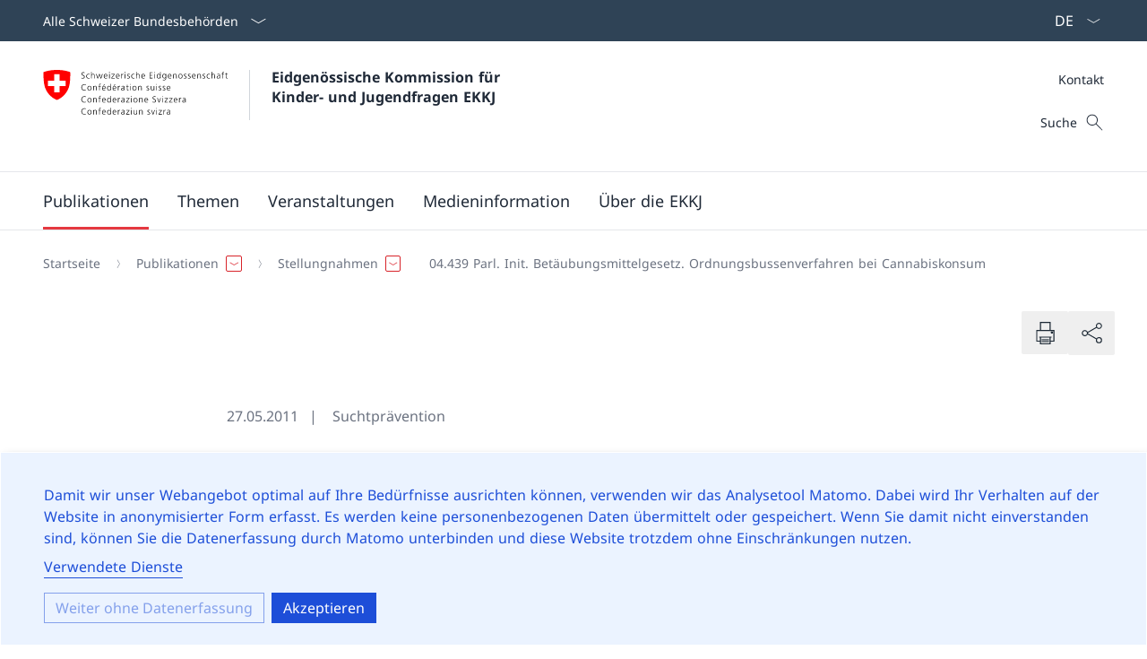

--- FILE ---
content_type: text/html; charset=utf-8
request_url: https://ekkj.admin.ch/publikationen/stellungnahmen/artikel/04439-parl-init-betaeubungsmittelgesetz-ordnungsbussenverfahren-bei-cannabiskonsum
body_size: 25026
content:
<!DOCTYPE html> <html lang="de-CH"> <head> <meta charset="utf-8"> <!-- This website is powered by TYPO3 - inspiring people to share! TYPO3 is a free open source Content Management Framework initially created by Kasper Skaarhoj and licensed under GNU/GPL. TYPO3 is copyright 1998-2026 of Kasper Skaarhoj. Extensions are copyright of their respective owners. Information and contribution at https://typo3.org/ --> <title>04.439 Parl. Init. Betäubungsmittelgesetz. Ordnungsbussenverfahren bei Cannabiskonsum | Eidgenössische Kommission für Kinder- und Jugendfragen EKKJ</title> <meta name="generator" content="TYPO3 CMS"> <meta name="viewport" content="width=device-width, initial-scale=1.0"> <meta property="og:title" content="04.439 Parl. Init. Betäubungsmittelgesetz. Ordnungsbussenverfahren bei Cannabiskonsum"> <meta property="og:type" content="article"> <meta property="og:url" content="https://ekkj.admin.ch/publikationen/stellungnahmen/artikel/04439-parl-init-betaeubungsmittelgesetz-ordnungsbussenverfahren-bei-cannabiskonsum"> <meta property="og:site_name" content="Eidgenössische Kommission für Kinder- und Jugendfragen EKKJ - Als Fachkommission nimmt die EKKJ eine wichtige gesellschaftspolitische Funktion wahr. Sie stellt spezifisches, interdisziplinäres Fachwissen im Bereich der Kinder- und Jugendpolitik sicher, auf das die Bundesbehörden zurückgreifen können."> <meta property="og:locale" content="de_DE"> <meta property="og:locale:alternate" content="fr_FR"> <meta property="og:locale:alternate" content="it_IT"> <meta property="og:image" content="https://ekkj.admin.ch/_assets/4e8ec7a5dc11b6aa8e3f30a1f6c35e41/Images/Opengraph/opengraph_ekkj.png"> <meta name="twitter:card" content="summary"> <meta name="twitter:title" content="Eidgenössische Kommission für Kinder- und Jugendfragen EKKJ - Als Fachkommission nimmt die EKKJ eine wichtige gesellschaftspolitische Funktion wahr. Sie stellt spezifisches, interdisziplinäres Fachwissen im Bereich der Kinder- und Jugendpolitik sicher, auf das die Bundesbehörden zurückgreifen können."> <meta name="compatible" content="IE=edge"> <meta name="msapplication-tilecolor" content="#da532c"> <meta name="theme-color" content="#ffffff"> <link rel="stylesheet" href="/typo3temp/assets/compressed/merged-342d8f36b3518b0ed56813050476483d-min.css?1769447673" media="all"> <script src="/typo3temp/assets/compressed/klaro_config-min.js?1769447673" defer="defer"></script> <script defer data-config="klaroConfig" type="application/javascript" src="https://cdn.kiprotect.com/klaro/v0.7/klaro-no-css.js"></script> <link rel="preload" href="/_assets/4e8ec7a5dc11b6aa8e3f30a1f6c35e41/Css/fonts/NotoSans-Bold.ttf" as="font" crossorigin="anonymous"><link rel="preload" href="/_assets/4e8ec7a5dc11b6aa8e3f30a1f6c35e41/Css/fonts/NotoSans-BoldItalic.ttf" as="font" crossorigin="anonymous"><link rel="preload" href="/_assets/4e8ec7a5dc11b6aa8e3f30a1f6c35e41/Css/fonts/NotoSans-Italic.ttf" as="font" crossorigin="anonymous"><link rel="preload" href="/_assets/4e8ec7a5dc11b6aa8e3f30a1f6c35e41/Css/fonts/NotoSans-Regular.ttf" as="font" crossorigin="anonymous"><meta property="og:url" content="https://ekkj.admin.ch/publikationen/stellungnahmen/artikel/04439-parl-init-betaeubungsmittelgesetz-ordnungsbussenverfahren-bei-cannabiskonsum"><link rel="alternate" type="application/rss+xml" title="RSS 2.0" href="/rss.xml"> <link rel="apple-touch-icon" sizes="180x180" href="/apple-touch-icon.png"> <link rel="icon" type="image/png" sizes="32x32" href="/favicon-32x32.png"> <link rel="icon" type="image/png" sizes="16x16" href="/favicon-16x16.png"> <link rel="manifest" href="/site.webmanifest" crossorigin="use-credentials"> <link rel="mask-icon" href="/safari-pinned-tab.svg" color="#5bbad5"> <meta name="msapplication-TileColor" content="#ffffff"> <meta name="theme-color" content="#ffffff"> <!-- Matomo --> <script> var _paq = window._paq = window._paq || []; /* tracker methods like "setCustomDimension" should be called before "trackPageView" */ _paq.push(['requireCookieConsent']); _paq.push(['trackPageView']); _paq.push(['enableLinkTracking']); (function() { var u="//matomo.ekkj.ch/"; _paq.push(['setTrackerUrl', u+'matomo.php']); _paq.push(['setSiteId', '1']); var d=document, g=d.createElement('script'), s=d.getElementsByTagName('script')[0]; g.async=true; g.src=u+'matomo.js'; s.parentNode.insertBefore(g,s); })(); </script> <!-- End Matomo Code --> <link rel="canonical" href="https://ekkj.admin.ch/publikationen/stellungnahmen/artikel/04439-parl-init-betaeubungsmittelgesetz-ordnungsbussenverfahren-bei-cannabiskonsum"> <link rel="alternate" hreflang="de-CH" href="https://ekkj.admin.ch/publikationen/stellungnahmen/artikel/04439-parl-init-betaeubungsmittelgesetz-ordnungsbussenverfahren-bei-cannabiskonsum"> <link rel="alternate" hreflang="fr-CH" href="https://ekkj.admin.ch/fr/publications/prises-de-position/article/04439-init-parl-revision-de-la-lstup-procedure-damende-dordre"> <link rel="alternate" hreflang="it-CH" href="https://ekkj.admin.ch/it/pubblicazioni/pareri/articolo/04439-init-parl-revision-de-la-lstup-procedure-damende-dordre"> <link rel="alternate" hreflang="x-default" href="https://ekkj.admin.ch/publikationen/stellungnahmen/artikel/04439-parl-init-betaeubungsmittelgesetz-ordnungsbussenverfahren-bei-cannabiskonsum"> </head> <body class="lang-0 page-321" data-level="1" data-mobilelevel="2"> <header id="main-header"> <a href="#main-content" class="skip-to-content">Zum Hauptinhalt springen</a> <div class="top-bar"> <div class="top-bar__bar"> <div class="container container--flex"> <button class="top-bar__btn"> <span>Alle Schweizer Bundesbehörden</span> <svg viewBox="0 0 24 24" xmlns="http://www.w3.org/2000/svg" class="top-bar__btn__icon icon icon--lg icon--ChevronDown"> <path xmlns="http://www.w3.org/2000/svg" d="m5.706 10.015 6.669 3.85 6.669-3.85.375.649-7.044 4.067-7.044-4.067z"></path> </svg> </button> <div class="top-bar__right"> <div class="language-switcher"> <label for="lang-switcher" class="sr-only">Sprachauswahl</label> <div class="form__group__select"> <div class="select select--bare"> <select id="lang-switcher" class="input--negative input--sm" onchange="if (this.value.startsWith('/')) {window.location = this.value}"> <option value="/publikationen/stellungnahmen/artikel/04439-parl-init-betaeubungsmittelgesetz-ordnungsbussenverfahren-bei-cannabiskonsum" selected>DE</option> <option value="/fr/publications/prises-de-position/article/04439-init-parl-revision-de-la-lstup-procedure-damende-dordre">FR</option> <option value="/it/pubblicazioni/pareri/articolo/04439-init-parl-revision-de-la-lstup-procedure-damende-dordre">IT</option> </select> <div class="select__icon"> <svg role="presentation" aria-hidden="true" viewBox="0 0 24 24"> <path d="m5.706 10.015 6.669 3.85 6.669-3.85.375.649-7.044 4.067-7.044-4.067z"></path> </svg> </div> </div> </div> </div> </div> </div> </div> <div class="top-bar__drawer hidden"> <div class="container"> <div class="flex justify-end"> <button class="top-bar__drawer__close__btn"> <span>schliessen</span> <svg viewBox="0 0 24 24" xmlns="http://www.w3.org/2000/svg" class="icon icon--lg icon--Cancel"> <path xmlns="http://www.w3.org/2000/svg" d="m17.153 7.066-4.8 4.801-4.779-4.779-.53.531 4.779 4.778-4.757 4.756.531.531 4.756-4.757 4.778 4.779.531-.53-4.779-4.779 4.801-4.8z"></path> </svg> </button> </div> <div> <h3 class="top-bar__main-title">Wo befinde ich mich?</h3> <nav aria-label="breadcrumb" aria-current="location" class="localization"> <ul> <li> <a href="https://www.edi.admin.ch/edi/de/home.html" title="EDI" target="_blank">EDI</a> <svg viewBox="0 0 24 24" xmlns="http://www.w3.org/2000/svg" class="localization__icon icon icon--base icon--ArrowRight"> <path xmlns="http://www.w3.org/2000/svg" d="m16.444 19.204 4.066-7.044-4.066-7.044-.65.375 3.633 6.294h-15.187v.75h15.187l-3.633 6.294z"></path> </svg> </li> <li> <a href="/" aria-current="page" title="EKKJ" class="active">EKKJ</a> </li> </ul> </nav> </div> <div class="separator separator--negative separator--xl"></div> <div> <h3 class="top-bar__main-title">Eine andere Bundesbehörde besuchen</h3> <div class="top-bar__grid"> <div class="top-bar__grid__box-1"> <h4 class="top-bar__title">Regierung</h4> <ul class="menu"><li class="menu__item menu__item--negative menu__item--brim"><a aria-label="Der Schweizerische Bundesrat Link in einem neuen Tab öffnen" href="https://www.admin.ch/gov/de/start.html" target="_blank" class="menu__item__flex"><div><div class="overtitle">BR</div><div>Der Schweizerische Bundesrat</div></div><svg xmlns="http://www.w3.org/2000/svg" viewBox="0 0 24 24" id="inlineSvg" aria-hidden="true" class="icon icon--base menu__item__icon icon--External"><path d="M14.46 4.85v.75h4.171l-5.99 5.988.531.531L19.16 6.13v4.17h.75V4.85z"></path><path d="M18.118 19.151H5.61V6.643h4.701v-.75H4.86v14.008h14.008V14.45h-.75z"></path></svg></a></li><li class="menu__item menu__item--negative menu__item--brim"><a aria-label="Die Schweizerische Bundeskanzlei - die Stabsstelle des Bundesrat Link in einem neuen Tab öffnen" href="https://www.bk.admin.ch/bk/de/home.html" target="_blank" class="menu__item__flex"><div><div class="overtitle">BK</div><div>Die Schweizerische Bundeskanzlei - die Stabsstelle des Bundesrat</div></div><svg xmlns="http://www.w3.org/2000/svg" viewBox="0 0 24 24" id="inlineSvg" aria-hidden="true" class="icon icon--base menu__item__icon icon--External"><path d="M14.46 4.85v.75h4.171l-5.99 5.988.531.531L19.16 6.13v4.17h.75V4.85z"></path><path d="M18.118 19.151H5.61V6.643h4.701v-.75H4.86v14.008h14.008V14.45h-.75z"></path></svg></a></li></ul> </div> <div class="top-bar__grid__box-2"></div> <div class="top-bar__grid__box-3"> <h4 class="top-bar__title">Departemente</h4> <ul class="menu"><li class="menu__item menu__item--negative menu__item--brim"><a aria-label="Schweizerische Bundeskanzlei Link in einem neuen Tab öffnen" href="https://www.bk.admin.ch/bk/de/home.html" target="_blank" class="menu__item__flex"><div><div class="overtitle">BK</div><div>Schweizerische Bundeskanzlei</div></div><svg xmlns="http://www.w3.org/2000/svg" viewBox="0 0 24 24" id="inlineSvg" aria-hidden="true" class="icon icon--base menu__item__icon icon--External"><path d="M14.46 4.85v.75h4.171l-5.99 5.988.531.531L19.16 6.13v4.17h.75V4.85z"></path><path d="M18.118 19.151H5.61V6.643h4.701v-.75H4.86v14.008h14.008V14.45h-.75z"></path></svg></a></li><li class="menu__item menu__item--negative menu__item--brim"><a aria-label="Eidgenössisches Departement für auswärtige Angelegenheiten Link in einem neuen Tab öffnen" href="https://www.eda.admin.ch/eda/de/home.html" target="_blank" class="menu__item__flex"><div><div class="overtitle">EDA</div><div>Eidgenössisches Departement für auswärtige Angelegenheiten</div></div><svg xmlns="http://www.w3.org/2000/svg" viewBox="0 0 24 24" id="inlineSvg" aria-hidden="true" class="icon icon--base menu__item__icon icon--External"><path d="M14.46 4.85v.75h4.171l-5.99 5.988.531.531L19.16 6.13v4.17h.75V4.85z"></path><path d="M18.118 19.151H5.61V6.643h4.701v-.75H4.86v14.008h14.008V14.45h-.75z"></path></svg></a></li><li class="menu__item menu__item--negative menu__item--brim"><a aria-label="Eidgenössisches Departement des Innern Link in einem neuen Tab öffnen" href="https://www.edi.admin.ch/edi/de/home.html" target="_blank" class="menu__item__flex"><div><div class="overtitle">EDI</div><div>Eidgenössisches Departement des Innern</div></div><svg xmlns="http://www.w3.org/2000/svg" viewBox="0 0 24 24" id="inlineSvg" aria-hidden="true" class="icon icon--base menu__item__icon icon--External"><path d="M14.46 4.85v.75h4.171l-5.99 5.988.531.531L19.16 6.13v4.17h.75V4.85z"></path><path d="M18.118 19.151H5.61V6.643h4.701v-.75H4.86v14.008h14.008V14.45h-.75z"></path></svg></a></li><li class="menu__item menu__item--negative menu__item--brim"><a aria-label="Eidgenössisches Justiz- und Polizeidepartement Link in einem neuen Tab öffnen" href="https://www.ejpd.admin.ch/ejpd/de/home.html" target="_blank" class="menu__item__flex"><div><div class="overtitle">EJPD</div><div>Eidgenössisches Justiz- und Polizeidepartement</div></div><svg xmlns="http://www.w3.org/2000/svg" viewBox="0 0 24 24" id="inlineSvg" aria-hidden="true" class="icon icon--base menu__item__icon icon--External"><path d="M14.46 4.85v.75h4.171l-5.99 5.988.531.531L19.16 6.13v4.17h.75V4.85z"></path><path d="M18.118 19.151H5.61V6.643h4.701v-.75H4.86v14.008h14.008V14.45h-.75z"></path></svg></a></li><li class="menu__item menu__item--negative menu__item--brim"><a aria-label="Eidgenössisches Departement für Verteidigung, Bevölkerungsschutz und Sport Link in einem neuen Tab öffnen" href="https://www.vbs.admin.ch/de/home.html" target="_blank" class="menu__item__flex"><div><div class="overtitle">VBS</div><div>Eidgenössisches Departement für Verteidigung, Bevölkerungsschutz und Sport</div></div><svg xmlns="http://www.w3.org/2000/svg" viewBox="0 0 24 24" id="inlineSvg" aria-hidden="true" class="icon icon--base menu__item__icon icon--External"><path d="M14.46 4.85v.75h4.171l-5.99 5.988.531.531L19.16 6.13v4.17h.75V4.85z"></path><path d="M18.118 19.151H5.61V6.643h4.701v-.75H4.86v14.008h14.008V14.45h-.75z"></path></svg></a></li><li class="menu__item menu__item--negative menu__item--brim"><a aria-label="Eidgenössisches Finanzdepartement Link in einem neuen Tab öffnen" href="https://www.efd.admin.ch/efd/de/home.html" target="_blank" class="menu__item__flex"><div><div class="overtitle">EFD</div><div>Eidgenössisches Finanzdepartement</div></div><svg xmlns="http://www.w3.org/2000/svg" viewBox="0 0 24 24" id="inlineSvg" aria-hidden="true" class="icon icon--base menu__item__icon icon--External"><path d="M14.46 4.85v.75h4.171l-5.99 5.988.531.531L19.16 6.13v4.17h.75V4.85z"></path><path d="M18.118 19.151H5.61V6.643h4.701v-.75H4.86v14.008h14.008V14.45h-.75z"></path></svg></a></li><li class="menu__item menu__item--negative menu__item--brim"><a aria-label="Eidgenössisches Departement für Wirtschaft, Bildung und Forschung Link in einem neuen Tab öffnen" href="https://www.wbf.admin.ch/wbf/de/home.html" target="_blank" class="menu__item__flex"><div><div class="overtitle">WBF</div><div>Eidgenössisches Departement für Wirtschaft, Bildung und Forschung</div></div><svg xmlns="http://www.w3.org/2000/svg" viewBox="0 0 24 24" id="inlineSvg" aria-hidden="true" class="icon icon--base menu__item__icon icon--External"><path d="M14.46 4.85v.75h4.171l-5.99 5.988.531.531L19.16 6.13v4.17h.75V4.85z"></path><path d="M18.118 19.151H5.61V6.643h4.701v-.75H4.86v14.008h14.008V14.45h-.75z"></path></svg></a></li><li class="menu__item menu__item--negative menu__item--brim"><a aria-label="Eidgenössisches Departement für Umwelt, Verkehr, Energie und Kommunikation Link in einem neuen Tab öffnen" href="https://www.uvek.admin.ch/uvek/de/home.html" target="_blank" class="menu__item__flex"><div><div class="overtitle">UVEK</div><div>Eidgenössisches Departement für Umwelt, Verkehr, Energie und Kommunikation</div></div><svg xmlns="http://www.w3.org/2000/svg" viewBox="0 0 24 24" id="inlineSvg" aria-hidden="true" class="icon icon--base menu__item__icon icon--External"><path d="M14.46 4.85v.75h4.171l-5.99 5.988.531.531L19.16 6.13v4.17h.75V4.85z"></path><path d="M18.118 19.151H5.61V6.643h4.701v-.75H4.86v14.008h14.008V14.45h-.75z"></path></svg></a></li></ul> </div> <div class="top-bar__grid__box-4"> <h4 class="top-bar__title">Weitere Bundes-Websites</h4> <div class="search search--negative search--large"> <div class="search__group"> <input type="search" id="search-input" label="Filter-Funktion" placeholder="Amt suchen" autocomplete="off" onkeyup="filterUl()"/> <div class="btn btn--negative btn--lg btn--icon-only"> <svg viewBox="0 0 24 24" xmlns="http://www.w3.org/2000/svg" class="icon--lg icon icon--base icon--Filter"> <path xmlns="http://www.w3.org/2000/svg" d="m14.65283 20.66634h-4.55566v-9.18457l-4.48145-2.86035v-4.51856h13.51856v4.51856l-4.48145 2.86035zm-3.80566-.75h3.05566v-8.84473l4.48145-2.86035v-3.3584h-12.01856v3.3584l4.48145 2.86035z"></path> </svg> </div> </div> <div class="search__results search__results--negative"> <ul class="menu" id="federal-office"> <li class="menu__item menu__item--negative menu__item--icon-on-hover"><a aria-label="Bundesamt für Gesundheit Link in einem neuen Tab öffnen" target="_blank" href="http://www.bag.admin.ch/" class="menu__item__flex"><div><div class="overtitle"><span>EDI</span><svg xmlns="http://www.w3.org/2000/svg" viewBox="0 0 24 24" id="inlineSvg" aria-hidden="true" class="icon icon--base icon--ArrowRight"><path d="m16.444 19.204 4.066-7.044-4.066-7.044-.65.375 3.633 6.294H4.24v.75h15.187l-3.633 6.294z"></path></svg><span>BAG</span></div><div>Bundesamt für Gesundheit</div></div><svg xmlns="http://www.w3.org/2000/svg" viewBox="0 0 24 24" id="inlineSvg" aria-hidden="true" class="icon icon--base menu__item__icon icon--External"><path d="M14.46 4.85v.75h4.171l-5.99 5.988.531.531L19.16 6.13v4.17h.75V4.85z"></path><path d="M18.118 19.151H5.61V6.643h4.701v-.75H4.86v14.008h14.008V14.45h-.75z"></path></svg></a></li><li class="menu__item menu__item--negative menu__item--icon-on-hover"><a aria-label="Bundesamt für Kultur Link in einem neuen Tab öffnen" target="_blank" href="http://www.bak.admin.ch/" class="menu__item__flex"><div><div class="overtitle"><span>EDI</span><svg xmlns="http://www.w3.org/2000/svg" viewBox="0 0 24 24" id="inlineSvg" aria-hidden="true" class="icon icon--base icon--ArrowRight"><path d="m16.444 19.204 4.066-7.044-4.066-7.044-.65.375 3.633 6.294H4.24v.75h15.187l-3.633 6.294z"></path></svg><span>BAK</span></div><div>Bundesamt für Kultur</div></div><svg xmlns="http://www.w3.org/2000/svg" viewBox="0 0 24 24" id="inlineSvg" aria-hidden="true" class="icon icon--base menu__item__icon icon--External"><path d="M14.46 4.85v.75h4.171l-5.99 5.988.531.531L19.16 6.13v4.17h.75V4.85z"></path><path d="M18.118 19.151H5.61V6.643h4.701v-.75H4.86v14.008h14.008V14.45h-.75z"></path></svg></a></li><li class="menu__item menu__item--negative menu__item--icon-on-hover"><a aria-label="Bundesamt für Lebensmittelsicherheit und Veterinärwesen Link in einem neuen Tab öffnen" target="_blank" href="http://www.blv.admin.ch/" class="menu__item__flex"><div><div class="overtitle"><span>EDI</span><svg xmlns="http://www.w3.org/2000/svg" viewBox="0 0 24 24" id="inlineSvg" aria-hidden="true" class="icon icon--base icon--ArrowRight"><path d="m16.444 19.204 4.066-7.044-4.066-7.044-.65.375 3.633 6.294H4.24v.75h15.187l-3.633 6.294z"></path></svg><span>BLV</span></div><div>Bundesamt für Lebensmittelsicherheit und Veterinärwesen</div></div><svg xmlns="http://www.w3.org/2000/svg" viewBox="0 0 24 24" id="inlineSvg" aria-hidden="true" class="icon icon--base menu__item__icon icon--External"><path d="M14.46 4.85v.75h4.171l-5.99 5.988.531.531L19.16 6.13v4.17h.75V4.85z"></path><path d="M18.118 19.151H5.61V6.643h4.701v-.75H4.86v14.008h14.008V14.45h-.75z"></path></svg></a></li><li class="menu__item menu__item--negative menu__item--icon-on-hover"><a aria-label="Bundesamt für Meteorologie und Klimatologie Link in einem neuen Tab öffnen" target="_blank" href="http://www.meteoschweiz.admin.ch/" class="menu__item__flex"><div><div class="overtitle"><span>EDI</span><svg xmlns="http://www.w3.org/2000/svg" viewBox="0 0 24 24" id="inlineSvg" aria-hidden="true" class="icon icon--base icon--ArrowRight"><path d="m16.444 19.204 4.066-7.044-4.066-7.044-.65.375 3.633 6.294H4.24v.75h15.187l-3.633 6.294z"></path></svg><span>Meteo Schweiz</span></div><div>Bundesamt für Meteorologie und Klimatologie</div></div><svg xmlns="http://www.w3.org/2000/svg" viewBox="0 0 24 24" id="inlineSvg" aria-hidden="true" class="icon icon--base menu__item__icon icon--External"><path d="M14.46 4.85v.75h4.171l-5.99 5.988.531.531L19.16 6.13v4.17h.75V4.85z"></path><path d="M18.118 19.151H5.61V6.643h4.701v-.75H4.86v14.008h14.008V14.45h-.75z"></path></svg></a></li><li class="menu__item menu__item--negative menu__item--icon-on-hover"><a aria-label="Bundesamt für Sozialversicherungen Link in einem neuen Tab öffnen" target="_blank" href="http://www.bsv.admin.ch/" class="menu__item__flex"><div><div class="overtitle"><span>EDI</span><svg xmlns="http://www.w3.org/2000/svg" viewBox="0 0 24 24" id="inlineSvg" aria-hidden="true" class="icon icon--base icon--ArrowRight"><path d="m16.444 19.204 4.066-7.044-4.066-7.044-.65.375 3.633 6.294H4.24v.75h15.187l-3.633 6.294z"></path></svg><span>BSV</span></div><div>Bundesamt für Sozialversicherungen</div></div><svg xmlns="http://www.w3.org/2000/svg" viewBox="0 0 24 24" id="inlineSvg" aria-hidden="true" class="icon icon--base menu__item__icon icon--External"><path d="M14.46 4.85v.75h4.171l-5.99 5.988.531.531L19.16 6.13v4.17h.75V4.85z"></path><path d="M18.118 19.151H5.61V6.643h4.701v-.75H4.86v14.008h14.008V14.45h-.75z"></path></svg></a></li><li class="menu__item menu__item--negative menu__item--icon-on-hover"><a aria-label="Bundesamt für Statistik Link in einem neuen Tab öffnen" target="_blank" href="http://www.bfs.admin.ch/" class="menu__item__flex"><div><div class="overtitle"><span>EDI</span><svg xmlns="http://www.w3.org/2000/svg" viewBox="0 0 24 24" id="inlineSvg" aria-hidden="true" class="icon icon--base icon--ArrowRight"><path d="m16.444 19.204 4.066-7.044-4.066-7.044-.65.375 3.633 6.294H4.24v.75h15.187l-3.633 6.294z"></path></svg><span>BFS</span></div><div>Bundesamt für Statistik</div></div><svg xmlns="http://www.w3.org/2000/svg" viewBox="0 0 24 24" id="inlineSvg" aria-hidden="true" class="icon icon--base menu__item__icon icon--External"><path d="M14.46 4.85v.75h4.171l-5.99 5.988.531.531L19.16 6.13v4.17h.75V4.85z"></path><path d="M18.118 19.151H5.61V6.643h4.701v-.75H4.86v14.008h14.008V14.45h-.75z"></path></svg></a></li><li class="menu__item menu__item--negative menu__item--icon-on-hover"><a aria-label="Eidgenössische Stiftungsaufsicht Link in einem neuen Tab öffnen" target="_blank" href="https://www.edi.admin.ch/edi/de/home/fachstellen/eidgenoessische-stiftungsaufsicht.html" class="menu__item__flex"><div><div class="overtitle"><span>EDI</span><svg xmlns="http://www.w3.org/2000/svg" viewBox="0 0 24 24" id="inlineSvg" aria-hidden="true" class="icon icon--base icon--ArrowRight"><path d="m16.444 19.204 4.066-7.044-4.066-7.044-.65.375 3.633 6.294H4.24v.75h15.187l-3.633 6.294z"></path></svg><span>ESA</span></div><div>Eidgenössische Stiftungsaufsicht</div></div><svg xmlns="http://www.w3.org/2000/svg" viewBox="0 0 24 24" id="inlineSvg" aria-hidden="true" class="icon icon--base menu__item__icon icon--External"><path d="M14.46 4.85v.75h4.171l-5.99 5.988.531.531L19.16 6.13v4.17h.75V4.85z"></path><path d="M18.118 19.151H5.61V6.643h4.701v-.75H4.86v14.008h14.008V14.45h-.75z"></path></svg></a></li><li class="menu__item menu__item--negative menu__item--icon-on-hover"><a aria-label="Eidgenössisches Büro für die Gleichstellung von Frau und Mann Link in einem neuen Tab öffnen" target="_blank" href="https://www.ebg.admin.ch/ebg/de/home.html" class="menu__item__flex"><div><div class="overtitle"><span>EDI</span><svg xmlns="http://www.w3.org/2000/svg" viewBox="0 0 24 24" id="inlineSvg" aria-hidden="true" class="icon icon--base icon--ArrowRight"><path d="m16.444 19.204 4.066-7.044-4.066-7.044-.65.375 3.633 6.294H4.24v.75h15.187l-3.633 6.294z"></path></svg><span>EBG</span></div><div>Eidgenössisches Büro für die Gleichstellung von Frau und Mann</div></div><svg xmlns="http://www.w3.org/2000/svg" viewBox="0 0 24 24" id="inlineSvg" aria-hidden="true" class="icon icon--base menu__item__icon icon--External"><path d="M14.46 4.85v.75h4.171l-5.99 5.988.531.531L19.16 6.13v4.17h.75V4.85z"></path><path d="M18.118 19.151H5.61V6.643h4.701v-.75H4.86v14.008h14.008V14.45h-.75z"></path></svg></a></li><li class="menu__item menu__item--negative menu__item--icon-on-hover"><a aria-label="Eidgenössisches Büro für die Gleichstellung von Menschen mit Behinderungen Link in einem neuen Tab öffnen" target="_blank" href="https://www.edi.admin.ch/edi/de/home/fachstellen/ebgb.html" class="menu__item__flex"><div><div class="overtitle"><span>EDI</span><svg xmlns="http://www.w3.org/2000/svg" viewBox="0 0 24 24" id="inlineSvg" aria-hidden="true" class="icon icon--base icon--ArrowRight"><path d="m16.444 19.204 4.066-7.044-4.066-7.044-.65.375 3.633 6.294H4.24v.75h15.187l-3.633 6.294z"></path></svg><span>EBGB</span></div><div>Eidgenössisches Büro für die Gleichstellung von Menschen mit Behinderungen </div></div><svg xmlns="http://www.w3.org/2000/svg" viewBox="0 0 24 24" id="inlineSvg" aria-hidden="true" class="icon icon--base menu__item__icon icon--External"><path d="M14.46 4.85v.75h4.171l-5.99 5.988.531.531L19.16 6.13v4.17h.75V4.85z"></path><path d="M18.118 19.151H5.61V6.643h4.701v-.75H4.86v14.008h14.008V14.45h-.75z"></path></svg></a></li><li class="menu__item menu__item--negative menu__item--icon-on-hover"><a aria-label="Fachstelle für Rassismusbekämpfung Link in einem neuen Tab öffnen" target="_blank" href="https://www.edi.admin.ch/edi/de/home/fachstellen/frb.html" class="menu__item__flex"><div><div class="overtitle"><span>EDI</span><svg xmlns="http://www.w3.org/2000/svg" viewBox="0 0 24 24" id="inlineSvg" aria-hidden="true" class="icon icon--base icon--ArrowRight"><path d="m16.444 19.204 4.066-7.044-4.066-7.044-.65.375 3.633 6.294H4.24v.75h15.187l-3.633 6.294z"></path></svg><span>FRB</span></div><div>Fachstelle für Rassismusbekämpfung</div></div><svg xmlns="http://www.w3.org/2000/svg" viewBox="0 0 24 24" id="inlineSvg" aria-hidden="true" class="icon icon--base menu__item__icon icon--External"><path d="M14.46 4.85v.75h4.171l-5.99 5.988.531.531L19.16 6.13v4.17h.75V4.85z"></path><path d="M18.118 19.151H5.61V6.643h4.701v-.75H4.86v14.008h14.008V14.45h-.75z"></path></svg></a></li><li class="menu__item menu__item--negative menu__item--icon-on-hover"><a aria-label="Schweizerisches Bundesarchiv Link in einem neuen Tab öffnen" target="_blank" href="https://www.bar.admin.ch/" class="menu__item__flex"><div><div class="overtitle"><span>EDI</span><svg xmlns="http://www.w3.org/2000/svg" viewBox="0 0 24 24" id="inlineSvg" aria-hidden="true" class="icon icon--base icon--ArrowRight"><path d="m16.444 19.204 4.066-7.044-4.066-7.044-.65.375 3.633 6.294H4.24v.75h15.187l-3.633 6.294z"></path></svg><span>BAR</span></div><div>Schweizerisches Bundesarchiv</div></div><svg xmlns="http://www.w3.org/2000/svg" viewBox="0 0 24 24" id="inlineSvg" aria-hidden="true" class="icon icon--base menu__item__icon icon--External"><path d="M14.46 4.85v.75h4.171l-5.99 5.988.531.531L19.16 6.13v4.17h.75V4.85z"></path><path d="M18.118 19.151H5.61V6.643h4.701v-.75H4.86v14.008h14.008V14.45h-.75z"></path></svg></a></li><li class="menu__item menu__item--negative menu__item--icon-on-hover"><a aria-label="Schweizerisches Heilmittelinstitut Link in einem neuen Tab öffnen" target="_blank" href="https://www.swissmedic.ch/" class="menu__item__flex"><div><div class="overtitle"><span>EDI</span><svg xmlns="http://www.w3.org/2000/svg" viewBox="0 0 24 24" id="inlineSvg" aria-hidden="true" class="icon icon--base icon--ArrowRight"><path d="m16.444 19.204 4.066-7.044-4.066-7.044-.65.375 3.633 6.294H4.24v.75h15.187l-3.633 6.294z"></path></svg><span>Swissmedic</span></div><div>Schweizerisches Heilmittelinstitut</div></div><svg xmlns="http://www.w3.org/2000/svg" viewBox="0 0 24 24" id="inlineSvg" aria-hidden="true" class="icon icon--base menu__item__icon icon--External"><path d="M14.46 4.85v.75h4.171l-5.99 5.988.531.531L19.16 6.13v4.17h.75V4.85z"></path><path d="M18.118 19.151H5.61V6.643h4.701v-.75H4.86v14.008h14.008V14.45h-.75z"></path></svg></a></li><li class="menu__item menu__item--negative menu__item--icon-on-hover"><a aria-label="Bundesamt für Bauten und Logistik Link in einem neuen Tab öffnen" target="_blank" href="https://www.bbl.admin.ch/bbl/de/home.html" class="menu__item__flex"><div><div class="overtitle"><span>EFD</span><svg xmlns="http://www.w3.org/2000/svg" viewBox="0 0 24 24" id="inlineSvg" aria-hidden="true" class="icon icon--base icon--ArrowRight"><path d="m16.444 19.204 4.066-7.044-4.066-7.044-.65.375 3.633 6.294H4.24v.75h15.187l-3.633 6.294z"></path></svg><span>BBL</span></div><div>Bundesamt für Bauten und Logistik</div></div><svg xmlns="http://www.w3.org/2000/svg" viewBox="0 0 24 24" id="inlineSvg" aria-hidden="true" class="icon icon--base menu__item__icon icon--External"><path d="M14.46 4.85v.75h4.171l-5.99 5.988.531.531L19.16 6.13v4.17h.75V4.85z"></path><path d="M18.118 19.151H5.61V6.643h4.701v-.75H4.86v14.008h14.008V14.45h-.75z"></path></svg></a></li><li class="menu__item menu__item--negative menu__item--icon-on-hover"><a aria-label="Bundesamt für Informatik und Telekommunikation Link in einem neuen Tab öffnen" target="_blank" href="https://www.bit.admin.ch/bit/de/home.html" class="menu__item__flex"><div><div class="overtitle"><span>EFD</span><svg xmlns="http://www.w3.org/2000/svg" viewBox="0 0 24 24" id="inlineSvg" aria-hidden="true" class="icon icon--base icon--ArrowRight"><path d="m16.444 19.204 4.066-7.044-4.066-7.044-.65.375 3.633 6.294H4.24v.75h15.187l-3.633 6.294z"></path></svg><span>BIT</span></div><div>Bundesamt für Informatik und Telekommunikation</div></div><svg xmlns="http://www.w3.org/2000/svg" viewBox="0 0 24 24" id="inlineSvg" aria-hidden="true" class="icon icon--base menu__item__icon icon--External"><path d="M14.46 4.85v.75h4.171l-5.99 5.988.531.531L19.16 6.13v4.17h.75V4.85z"></path><path d="M18.118 19.151H5.61V6.643h4.701v-.75H4.86v14.008h14.008V14.45h-.75z"></path></svg></a></li><li class="menu__item menu__item--negative menu__item--icon-on-hover"><a aria-label="Bundesamt für Zoll und Grenzsicherheit Link in einem neuen Tab öffnen" target="_blank" href="https://www.bazg.admin.ch/bazg/de/home.html" class="menu__item__flex"><div><div class="overtitle"><span>EFD</span><svg xmlns="http://www.w3.org/2000/svg" viewBox="0 0 24 24" id="inlineSvg" aria-hidden="true" class="icon icon--base icon--ArrowRight"><path d="m16.444 19.204 4.066-7.044-4.066-7.044-.65.375 3.633 6.294H4.24v.75h15.187l-3.633 6.294z"></path></svg><span>BAZG</span></div><div>Bundesamt für Zoll und Grenzsicherheit</div></div><svg xmlns="http://www.w3.org/2000/svg" viewBox="0 0 24 24" id="inlineSvg" aria-hidden="true" class="icon icon--base menu__item__icon icon--External"><path d="M14.46 4.85v.75h4.171l-5.99 5.988.531.531L19.16 6.13v4.17h.75V4.85z"></path><path d="M18.118 19.151H5.61V6.643h4.701v-.75H4.86v14.008h14.008V14.45h-.75z"></path></svg></a></li><li class="menu__item menu__item--negative menu__item--icon-on-hover"><a aria-label="Delegierte des Bundes für Mehrsprachigkeit Link in einem neuen Tab öffnen" target="_blank" href="https://www.plurilingua.admin.ch/plurilingua/de/home.html?_organization=602" class="menu__item__flex"><div><div class="overtitle"><span>EFD</span><svg xmlns="http://www.w3.org/2000/svg" viewBox="0 0 24 24" id="inlineSvg" aria-hidden="true" class="icon icon--base icon--ArrowRight"><path d="m16.444 19.204 4.066-7.044-4.066-7.044-.65.375 3.633 6.294H4.24v.75h15.187l-3.633 6.294z"></path></svg><span>Mehrsprachigkeit</span></div><div>Delegierte des Bundes für Mehrsprachigkeit</div></div><svg xmlns="http://www.w3.org/2000/svg" viewBox="0 0 24 24" id="inlineSvg" aria-hidden="true" class="icon icon--base menu__item__icon icon--External"><path d="M14.46 4.85v.75h4.171l-5.99 5.988.531.531L19.16 6.13v4.17h.75V4.85z"></path><path d="M18.118 19.151H5.61V6.643h4.701v-.75H4.86v14.008h14.008V14.45h-.75z"></path></svg></a></li><li class="menu__item menu__item--negative menu__item--icon-on-hover"><a aria-label="Eidgenössische Finanzkontrolle Link in einem neuen Tab öffnen" target="_blank" href="http://www.efk.admin.ch/index.php?lang=de" class="menu__item__flex"><div><div class="overtitle"><span>EFD</span><svg xmlns="http://www.w3.org/2000/svg" viewBox="0 0 24 24" id="inlineSvg" aria-hidden="true" class="icon icon--base icon--ArrowRight"><path d="m16.444 19.204 4.066-7.044-4.066-7.044-.65.375 3.633 6.294H4.24v.75h15.187l-3.633 6.294z"></path></svg><span>EFK</span></div><div>Eidgenössische Finanzkontrolle</div></div><svg xmlns="http://www.w3.org/2000/svg" viewBox="0 0 24 24" id="inlineSvg" aria-hidden="true" class="icon icon--base menu__item__icon icon--External"><path d="M14.46 4.85v.75h4.171l-5.99 5.988.531.531L19.16 6.13v4.17h.75V4.85z"></path><path d="M18.118 19.151H5.61V6.643h4.701v-.75H4.86v14.008h14.008V14.45h-.75z"></path></svg></a></li><li class="menu__item menu__item--negative menu__item--icon-on-hover"><a aria-label="Eidgenössische Finanzmarktaufsicht Link in einem neuen Tab öffnen" target="_blank" href="https://www.finma.ch/d/Seiten/default.aspx" class="menu__item__flex"><div><div class="overtitle"><span>EFD</span><svg xmlns="http://www.w3.org/2000/svg" viewBox="0 0 24 24" id="inlineSvg" aria-hidden="true" class="icon icon--base icon--ArrowRight"><path d="m16.444 19.204 4.066-7.044-4.066-7.044-.65.375 3.633 6.294H4.24v.75h15.187l-3.633 6.294z"></path></svg><span>SIF</span></div><div>Eidgenössische Finanzmarktaufsicht</div></div><svg xmlns="http://www.w3.org/2000/svg" viewBox="0 0 24 24" id="inlineSvg" aria-hidden="true" class="icon icon--base menu__item__icon icon--External"><path d="M14.46 4.85v.75h4.171l-5.99 5.988.531.531L19.16 6.13v4.17h.75V4.85z"></path><path d="M18.118 19.151H5.61V6.643h4.701v-.75H4.86v14.008h14.008V14.45h-.75z"></path></svg></a></li><li class="menu__item menu__item--negative menu__item--icon-on-hover"><a aria-label="Eidgenössische Finanzverwaltung Link in einem neuen Tab öffnen" target="_blank" href="https://www.efv.admin.ch/efv/de/home.html" class="menu__item__flex"><div><div class="overtitle"><span>EFD</span><svg xmlns="http://www.w3.org/2000/svg" viewBox="0 0 24 24" id="inlineSvg" aria-hidden="true" class="icon icon--base icon--ArrowRight"><path d="m16.444 19.204 4.066-7.044-4.066-7.044-.65.375 3.633 6.294H4.24v.75h15.187l-3.633 6.294z"></path></svg><span>EFV</span></div><div>Eidgenössische Finanzverwaltung</div></div><svg xmlns="http://www.w3.org/2000/svg" viewBox="0 0 24 24" id="inlineSvg" aria-hidden="true" class="icon icon--base menu__item__icon icon--External"><path d="M14.46 4.85v.75h4.171l-5.99 5.988.531.531L19.16 6.13v4.17h.75V4.85z"></path><path d="M18.118 19.151H5.61V6.643h4.701v-.75H4.86v14.008h14.008V14.45h-.75z"></path></svg></a></li><li class="menu__item menu__item--negative menu__item--icon-on-hover"><a aria-label="Eidgenössische Steuerverwaltung Link in einem neuen Tab öffnen" target="_blank" href="https://www.estv.admin.ch/estv/de/home.html" class="menu__item__flex"><div><div class="overtitle"><span>EFD</span><svg xmlns="http://www.w3.org/2000/svg" viewBox="0 0 24 24" id="inlineSvg" aria-hidden="true" class="icon icon--base icon--ArrowRight"><path d="m16.444 19.204 4.066-7.044-4.066-7.044-.65.375 3.633 6.294H4.24v.75h15.187l-3.633 6.294z"></path></svg><span>ESTV</span></div><div>Eidgenössische Steuerverwaltung</div></div><svg xmlns="http://www.w3.org/2000/svg" viewBox="0 0 24 24" id="inlineSvg" aria-hidden="true" class="icon icon--base menu__item__icon icon--External"><path d="M14.46 4.85v.75h4.171l-5.99 5.988.531.531L19.16 6.13v4.17h.75V4.85z"></path><path d="M18.118 19.151H5.61V6.643h4.701v-.75H4.86v14.008h14.008V14.45h-.75z"></path></svg></a></li><li class="menu__item menu__item--negative menu__item--icon-on-hover"><a aria-label="Eidgenössisches Personalamt Link in einem neuen Tab öffnen" target="_blank" href="https://www.epa.admin.ch/epa/de/home.html" class="menu__item__flex"><div><div class="overtitle"><span>EFD</span><svg xmlns="http://www.w3.org/2000/svg" viewBox="0 0 24 24" id="inlineSvg" aria-hidden="true" class="icon icon--base icon--ArrowRight"><path d="m16.444 19.204 4.066-7.044-4.066-7.044-.65.375 3.633 6.294H4.24v.75h15.187l-3.633 6.294z"></path></svg><span>EPA</span></div><div>Eidgenössisches Personalamt</div></div><svg xmlns="http://www.w3.org/2000/svg" viewBox="0 0 24 24" id="inlineSvg" aria-hidden="true" class="icon icon--base menu__item__icon icon--External"><path d="M14.46 4.85v.75h4.171l-5.99 5.988.531.531L19.16 6.13v4.17h.75V4.85z"></path><path d="M18.118 19.151H5.61V6.643h4.701v-.75H4.86v14.008h14.008V14.45h-.75z"></path></svg></a></li><li class="menu__item menu__item--negative menu__item--icon-on-hover"><a aria-label="Generalsekretariat EFD Link in einem neuen Tab öffnen" target="_blank" href="https://www.efd.admin.ch/efd/de/home/das-efd/organisation/generalsekretariat.html" class="menu__item__flex"><div><div class="overtitle"><span>EFD</span><svg xmlns="http://www.w3.org/2000/svg" viewBox="0 0 24 24" id="inlineSvg" aria-hidden="true" class="icon icon--base icon--ArrowRight"><path d="m16.444 19.204 4.066-7.044-4.066-7.044-.65.375 3.633 6.294H4.24v.75h15.187l-3.633 6.294z"></path></svg><span>GS-EFD</span></div><div>Generalsekretariat EFD</div></div><svg xmlns="http://www.w3.org/2000/svg" viewBox="0 0 24 24" id="inlineSvg" aria-hidden="true" class="icon icon--base menu__item__icon icon--External"><path d="M14.46 4.85v.75h4.171l-5.99 5.988.531.531L19.16 6.13v4.17h.75V4.85z"></path><path d="M18.118 19.151H5.61V6.643h4.701v-.75H4.86v14.008h14.008V14.45h-.75z"></path></svg></a></li><li class="menu__item menu__item--negative menu__item--icon-on-hover"><a aria-label="Pensionskasse des Bundes Link in einem neuen Tab öffnen" target="_blank" href="http://www.publica.ch/" class="menu__item__flex"><div><div class="overtitle"><span>EFD</span><svg xmlns="http://www.w3.org/2000/svg" viewBox="0 0 24 24" id="inlineSvg" aria-hidden="true" class="icon icon--base icon--ArrowRight"><path d="m16.444 19.204 4.066-7.044-4.066-7.044-.65.375 3.633 6.294H4.24v.75h15.187l-3.633 6.294z"></path></svg><span>PUBLICA</span></div><div>Pensionskasse des Bundes</div></div><svg xmlns="http://www.w3.org/2000/svg" viewBox="0 0 24 24" id="inlineSvg" aria-hidden="true" class="icon icon--base menu__item__icon icon--External"><path d="M14.46 4.85v.75h4.171l-5.99 5.988.531.531L19.16 6.13v4.17h.75V4.85z"></path><path d="M18.118 19.151H5.61V6.643h4.701v-.75H4.86v14.008h14.008V14.45h-.75z"></path></svg></a></li><li class="menu__item menu__item--negative menu__item--icon-on-hover"><a aria-label="Staatssekretariat für internationale Finanzfragen Link in einem neuen Tab öffnen" target="_blank" href="https://www.sif.admin.ch/sif/de/home.html" class="menu__item__flex"><div><div class="overtitle"><span>EFD</span><svg xmlns="http://www.w3.org/2000/svg" viewBox="0 0 24 24" id="inlineSvg" aria-hidden="true" class="icon icon--base icon--ArrowRight"><path d="m16.444 19.204 4.066-7.044-4.066-7.044-.65.375 3.633 6.294H4.24v.75h15.187l-3.633 6.294z"></path></svg><span>SIF</span></div><div>Staatssekretariat für internationale Finanzfragen</div></div><svg xmlns="http://www.w3.org/2000/svg" viewBox="0 0 24 24" id="inlineSvg" aria-hidden="true" class="icon icon--base menu__item__icon icon--External"><path d="M14.46 4.85v.75h4.171l-5.99 5.988.531.531L19.16 6.13v4.17h.75V4.85z"></path><path d="M18.118 19.151H5.61V6.643h4.701v-.75H4.86v14.008h14.008V14.45h-.75z"></path></svg></a></li><li class="menu__item menu__item--negative menu__item--icon-on-hover"><a aria-label="Bundesamt für Justiz Link in einem neuen Tab öffnen" target="_blank" href="https://www.bj.admin.ch/" class="menu__item__flex"><div><div class="overtitle"><span>EJPD</span><svg xmlns="http://www.w3.org/2000/svg" viewBox="0 0 24 24" id="inlineSvg" aria-hidden="true" class="icon icon--base icon--ArrowRight"><path d="m16.444 19.204 4.066-7.044-4.066-7.044-.65.375 3.633 6.294H4.24v.75h15.187l-3.633 6.294z"></path></svg><span>BJ</span></div><div>Bundesamt für Justiz</div></div><svg xmlns="http://www.w3.org/2000/svg" viewBox="0 0 24 24" id="inlineSvg" aria-hidden="true" class="icon icon--base menu__item__icon icon--External"><path d="M14.46 4.85v.75h4.171l-5.99 5.988.531.531L19.16 6.13v4.17h.75V4.85z"></path><path d="M18.118 19.151H5.61V6.643h4.701v-.75H4.86v14.008h14.008V14.45h-.75z"></path></svg></a></li><li class="menu__item menu__item--negative menu__item--icon-on-hover"><a aria-label="Bundesamt für Polizei Link in einem neuen Tab öffnen" target="_blank" href="https://www.fedpol.admin.ch/" class="menu__item__flex"><div><div class="overtitle"><span>EJPD</span><svg xmlns="http://www.w3.org/2000/svg" viewBox="0 0 24 24" id="inlineSvg" aria-hidden="true" class="icon icon--base icon--ArrowRight"><path d="m16.444 19.204 4.066-7.044-4.066-7.044-.65.375 3.633 6.294H4.24v.75h15.187l-3.633 6.294z"></path></svg><span>fedpol</span></div><div>Bundesamt für Polizei</div></div><svg xmlns="http://www.w3.org/2000/svg" viewBox="0 0 24 24" id="inlineSvg" aria-hidden="true" class="icon icon--base menu__item__icon icon--External"><path d="M14.46 4.85v.75h4.171l-5.99 5.988.531.531L19.16 6.13v4.17h.75V4.85z"></path><path d="M18.118 19.151H5.61V6.643h4.701v-.75H4.86v14.008h14.008V14.45h-.75z"></path></svg></a></li><li class="menu__item menu__item--negative menu__item--icon-on-hover"><a aria-label="Dienst Überwachung Post- und Fernmeldeverkehr Link in einem neuen Tab öffnen" target="_blank" href="https://www.li.admin.ch/de" class="menu__item__flex"><div><div class="overtitle"><span>EJPD</span><svg xmlns="http://www.w3.org/2000/svg" viewBox="0 0 24 24" id="inlineSvg" aria-hidden="true" class="icon icon--base icon--ArrowRight"><path d="m16.444 19.204 4.066-7.044-4.066-7.044-.65.375 3.633 6.294H4.24v.75h15.187l-3.633 6.294z"></path></svg><span>ÜPF</span></div><div>Dienst Überwachung Post- und Fernmeldeverkehr</div></div><svg xmlns="http://www.w3.org/2000/svg" viewBox="0 0 24 24" id="inlineSvg" aria-hidden="true" class="icon icon--base menu__item__icon icon--External"><path d="M14.46 4.85v.75h4.171l-5.99 5.988.531.531L19.16 6.13v4.17h.75V4.85z"></path><path d="M18.118 19.151H5.61V6.643h4.701v-.75H4.86v14.008h14.008V14.45h-.75z"></path></svg></a></li><li class="menu__item menu__item--negative menu__item--icon-on-hover"><a aria-label="Eidgenössische Revisionsaufsichtsbehörde Link in einem neuen Tab öffnen" target="_blank" href="https://www.rab-asr.ch/" class="menu__item__flex"><div><div class="overtitle"><span>EJPD</span><svg xmlns="http://www.w3.org/2000/svg" viewBox="0 0 24 24" id="inlineSvg" aria-hidden="true" class="icon icon--base icon--ArrowRight"><path d="m16.444 19.204 4.066-7.044-4.066-7.044-.65.375 3.633 6.294H4.24v.75h15.187l-3.633 6.294z"></path></svg><span>RAB</span></div><div>Eidgenössische Revisionsaufsichtsbehörde</div></div><svg xmlns="http://www.w3.org/2000/svg" viewBox="0 0 24 24" id="inlineSvg" aria-hidden="true" class="icon icon--base menu__item__icon icon--External"><path d="M14.46 4.85v.75h4.171l-5.99 5.988.531.531L19.16 6.13v4.17h.75V4.85z"></path><path d="M18.118 19.151H5.61V6.643h4.701v-.75H4.86v14.008h14.008V14.45h-.75z"></path></svg></a></li><li class="menu__item menu__item--negative menu__item--icon-on-hover"><a aria-label="Eidgenössische Schiedskommission für die Verwertung von Urheberrechten und verwandten Schutzrechten Link in einem neuen Tab öffnen" target="_blank" href="https://www.eschk.admin.ch/" class="menu__item__flex"><div><div class="overtitle"><span>EJPD</span><svg xmlns="http://www.w3.org/2000/svg" viewBox="0 0 24 24" id="inlineSvg" aria-hidden="true" class="icon icon--base icon--ArrowRight"><path d="m16.444 19.204 4.066-7.044-4.066-7.044-.65.375 3.633 6.294H4.24v.75h15.187l-3.633 6.294z"></path></svg><span>ESchK</span></div><div>Eidgenössische Schiedskommission für die Verwertung von Urheberrechten und verwandten Schutzrechten</div></div><svg xmlns="http://www.w3.org/2000/svg" viewBox="0 0 24 24" id="inlineSvg" aria-hidden="true" class="icon icon--base menu__item__icon icon--External"><path d="M14.46 4.85v.75h4.171l-5.99 5.988.531.531L19.16 6.13v4.17h.75V4.85z"></path><path d="M18.118 19.151H5.61V6.643h4.701v-.75H4.86v14.008h14.008V14.45h-.75z"></path></svg></a></li><li class="menu__item menu__item--negative menu__item--icon-on-hover"><a aria-label="Eidgenössische Spielbankenkommission Link in einem neuen Tab öffnen" target="_blank" href="https://www.esbk.admin.ch/" class="menu__item__flex"><div><div class="overtitle"><span>EJPD</span><svg xmlns="http://www.w3.org/2000/svg" viewBox="0 0 24 24" id="inlineSvg" aria-hidden="true" class="icon icon--base icon--ArrowRight"><path d="m16.444 19.204 4.066-7.044-4.066-7.044-.65.375 3.633 6.294H4.24v.75h15.187l-3.633 6.294z"></path></svg><span>ESBK</span></div><div>Eidgenössische Spielbankenkommission</div></div><svg xmlns="http://www.w3.org/2000/svg" viewBox="0 0 24 24" id="inlineSvg" aria-hidden="true" class="icon icon--base menu__item__icon icon--External"><path d="M14.46 4.85v.75h4.171l-5.99 5.988.531.531L19.16 6.13v4.17h.75V4.85z"></path><path d="M18.118 19.151H5.61V6.643h4.701v-.75H4.86v14.008h14.008V14.45h-.75z"></path></svg></a></li><li class="menu__item menu__item--negative menu__item--icon-on-hover"><a aria-label="Eidgenössisches Institut für Metrologie Link in einem neuen Tab öffnen" target="_blank" href="https://www.metas.ch/" class="menu__item__flex"><div><div class="overtitle"><span>EJPD</span><svg xmlns="http://www.w3.org/2000/svg" viewBox="0 0 24 24" id="inlineSvg" aria-hidden="true" class="icon icon--base icon--ArrowRight"><path d="m16.444 19.204 4.066-7.044-4.066-7.044-.65.375 3.633 6.294H4.24v.75h15.187l-3.633 6.294z"></path></svg><span>METAS</span></div><div>Eidgenössisches Institut für Metrologie</div></div><svg xmlns="http://www.w3.org/2000/svg" viewBox="0 0 24 24" id="inlineSvg" aria-hidden="true" class="icon icon--base menu__item__icon icon--External"><path d="M14.46 4.85v.75h4.171l-5.99 5.988.531.531L19.16 6.13v4.17h.75V4.85z"></path><path d="M18.118 19.151H5.61V6.643h4.701v-.75H4.86v14.008h14.008V14.45h-.75z"></path></svg></a></li><li class="menu__item menu__item--negative menu__item--icon-on-hover"><a aria-label="Eidgenössisches Intstitut für Geistiges Eigentum Link in einem neuen Tab öffnen" target="_blank" href="https://www.ige.ch/" class="menu__item__flex"><div><div class="overtitle"><span>EJPD</span><svg xmlns="http://www.w3.org/2000/svg" viewBox="0 0 24 24" id="inlineSvg" aria-hidden="true" class="icon icon--base icon--ArrowRight"><path d="m16.444 19.204 4.066-7.044-4.066-7.044-.65.375 3.633 6.294H4.24v.75h15.187l-3.633 6.294z"></path></svg><span>IGE</span></div><div>Eidgenössisches Intstitut für Geistiges Eigentum</div></div><svg xmlns="http://www.w3.org/2000/svg" viewBox="0 0 24 24" id="inlineSvg" aria-hidden="true" class="icon icon--base menu__item__icon icon--External"><path d="M14.46 4.85v.75h4.171l-5.99 5.988.531.531L19.16 6.13v4.17h.75V4.85z"></path><path d="M18.118 19.151H5.61V6.643h4.701v-.75H4.86v14.008h14.008V14.45h-.75z"></path></svg></a></li><li class="menu__item menu__item--negative menu__item--icon-on-hover"><a aria-label="Informatik Service Center Link in einem neuen Tab öffnen" target="_blank" href="https://www.isc-ejpd.admin.ch/" class="menu__item__flex"><div><div class="overtitle"><span>EJPD</span><svg xmlns="http://www.w3.org/2000/svg" viewBox="0 0 24 24" id="inlineSvg" aria-hidden="true" class="icon icon--base icon--ArrowRight"><path d="m16.444 19.204 4.066-7.044-4.066-7.044-.65.375 3.633 6.294H4.24v.75h15.187l-3.633 6.294z"></path></svg><span>ISC-EJPD</span></div><div>Informatik Service Center</div></div><svg xmlns="http://www.w3.org/2000/svg" viewBox="0 0 24 24" id="inlineSvg" aria-hidden="true" class="icon icon--base menu__item__icon icon--External"><path d="M14.46 4.85v.75h4.171l-5.99 5.988.531.531L19.16 6.13v4.17h.75V4.85z"></path><path d="M18.118 19.151H5.61V6.643h4.701v-.75H4.86v14.008h14.008V14.45h-.75z"></path></svg></a></li><li class="menu__item menu__item--negative menu__item--icon-on-hover"><a aria-label="Nationale Kommission zur Verhütung von Folter Link in einem neuen Tab öffnen" target="_blank" href="https://www.nkvf.admin.ch/" class="menu__item__flex"><div><div class="overtitle"><span>EJPD</span><svg xmlns="http://www.w3.org/2000/svg" viewBox="0 0 24 24" id="inlineSvg" aria-hidden="true" class="icon icon--base icon--ArrowRight"><path d="m16.444 19.204 4.066-7.044-4.066-7.044-.65.375 3.633 6.294H4.24v.75h15.187l-3.633 6.294z"></path></svg><span>NKVF</span></div><div>Nationale Kommission zur Verhütung von Folter</div></div><svg xmlns="http://www.w3.org/2000/svg" viewBox="0 0 24 24" id="inlineSvg" aria-hidden="true" class="icon icon--base menu__item__icon icon--External"><path d="M14.46 4.85v.75h4.171l-5.99 5.988.531.531L19.16 6.13v4.17h.75V4.85z"></path><path d="M18.118 19.151H5.61V6.643h4.701v-.75H4.86v14.008h14.008V14.45h-.75z"></path></svg></a></li><li class="menu__item menu__item--negative menu__item--icon-on-hover"><a aria-label="Schweizerisches Institut für Rechtsvergleichung Link in einem neuen Tab öffnen" target="_blank" href="https://www.isdc.ch/de/" class="menu__item__flex"><div><div class="overtitle"><span>EJPD</span><svg xmlns="http://www.w3.org/2000/svg" viewBox="0 0 24 24" id="inlineSvg" aria-hidden="true" class="icon icon--base icon--ArrowRight"><path d="m16.444 19.204 4.066-7.044-4.066-7.044-.65.375 3.633 6.294H4.24v.75h15.187l-3.633 6.294z"></path></svg><span>SIR</span></div><div>Schweizerisches Institut für Rechtsvergleichung</div></div><svg xmlns="http://www.w3.org/2000/svg" viewBox="0 0 24 24" id="inlineSvg" aria-hidden="true" class="icon icon--base menu__item__icon icon--External"><path d="M14.46 4.85v.75h4.171l-5.99 5.988.531.531L19.16 6.13v4.17h.75V4.85z"></path><path d="M18.118 19.151H5.61V6.643h4.701v-.75H4.86v14.008h14.008V14.45h-.75z"></path></svg></a></li><li class="menu__item menu__item--negative menu__item--icon-on-hover"><a aria-label="Staatsekretariat für Migration Link in einem neuen Tab öffnen" target="_blank" href="https://www.sem.admin.ch/" class="menu__item__flex"><div><div class="overtitle"><span>EJPD</span><svg xmlns="http://www.w3.org/2000/svg" viewBox="0 0 24 24" id="inlineSvg" aria-hidden="true" class="icon icon--base icon--ArrowRight"><path d="m16.444 19.204 4.066-7.044-4.066-7.044-.65.375 3.633 6.294H4.24v.75h15.187l-3.633 6.294z"></path></svg><span>SEM</span></div><div>Staatsekretariat für Migration</div></div><svg xmlns="http://www.w3.org/2000/svg" viewBox="0 0 24 24" id="inlineSvg" aria-hidden="true" class="icon icon--base menu__item__icon icon--External"><path d="M14.46 4.85v.75h4.171l-5.99 5.988.531.531L19.16 6.13v4.17h.75V4.85z"></path><path d="M18.118 19.151H5.61V6.643h4.701v-.75H4.86v14.008h14.008V14.45h-.75z"></path></svg></a></li><li class="menu__item menu__item--negative menu__item--icon-on-hover"><a aria-label="Bundesamt für Energie Link in einem neuen Tab öffnen" target="_blank" href="https://www.bfe.admin.ch/bfe/de/home.html" class="menu__item__flex"><div><div class="overtitle"><span>UVEK</span><svg xmlns="http://www.w3.org/2000/svg" viewBox="0 0 24 24" id="inlineSvg" aria-hidden="true" class="icon icon--base icon--ArrowRight"><path d="m16.444 19.204 4.066-7.044-4.066-7.044-.65.375 3.633 6.294H4.24v.75h15.187l-3.633 6.294z"></path></svg><span>BFE</span></div><div>Bundesamt für Energie</div></div><svg xmlns="http://www.w3.org/2000/svg" viewBox="0 0 24 24" id="inlineSvg" aria-hidden="true" class="icon icon--base menu__item__icon icon--External"><path d="M14.46 4.85v.75h4.171l-5.99 5.988.531.531L19.16 6.13v4.17h.75V4.85z"></path><path d="M18.118 19.151H5.61V6.643h4.701v-.75H4.86v14.008h14.008V14.45h-.75z"></path></svg></a></li><li class="menu__item menu__item--negative menu__item--icon-on-hover"><a aria-label="Bundesamt für Kommunikation Link in einem neuen Tab öffnen" target="_blank" href="http://www.bakom.admin.ch/" class="menu__item__flex"><div><div class="overtitle"><span>UVEK</span><svg xmlns="http://www.w3.org/2000/svg" viewBox="0 0 24 24" id="inlineSvg" aria-hidden="true" class="icon icon--base icon--ArrowRight"><path d="m16.444 19.204 4.066-7.044-4.066-7.044-.65.375 3.633 6.294H4.24v.75h15.187l-3.633 6.294z"></path></svg><span>BAKOM</span></div><div>Bundesamt für Kommunikation</div></div><svg xmlns="http://www.w3.org/2000/svg" viewBox="0 0 24 24" id="inlineSvg" aria-hidden="true" class="icon icon--base menu__item__icon icon--External"><path d="M14.46 4.85v.75h4.171l-5.99 5.988.531.531L19.16 6.13v4.17h.75V4.85z"></path><path d="M18.118 19.151H5.61V6.643h4.701v-.75H4.86v14.008h14.008V14.45h-.75z"></path></svg></a></li><li class="menu__item menu__item--negative menu__item--icon-on-hover"><a aria-label="Bundesamt für Raumentwicklung Link in einem neuen Tab öffnen" target="_blank" href="https://www.are.admin.ch/are/de/home.html" class="menu__item__flex"><div><div class="overtitle"><span>UVEK</span><svg xmlns="http://www.w3.org/2000/svg" viewBox="0 0 24 24" id="inlineSvg" aria-hidden="true" class="icon icon--base icon--ArrowRight"><path d="m16.444 19.204 4.066-7.044-4.066-7.044-.65.375 3.633 6.294H4.24v.75h15.187l-3.633 6.294z"></path></svg><span>ARE</span></div><div>Bundesamt für Raumentwicklung</div></div><svg xmlns="http://www.w3.org/2000/svg" viewBox="0 0 24 24" id="inlineSvg" aria-hidden="true" class="icon icon--base menu__item__icon icon--External"><path d="M14.46 4.85v.75h4.171l-5.99 5.988.531.531L19.16 6.13v4.17h.75V4.85z"></path><path d="M18.118 19.151H5.61V6.643h4.701v-.75H4.86v14.008h14.008V14.45h-.75z"></path></svg></a></li><li class="menu__item menu__item--negative menu__item--icon-on-hover"><a aria-label="Bundesamt für Strassen Link in einem neuen Tab öffnen" target="_blank" href="https://www.astra.admin.ch/astra/de/home.html" class="menu__item__flex"><div><div class="overtitle"><span>UVEK</span><svg xmlns="http://www.w3.org/2000/svg" viewBox="0 0 24 24" id="inlineSvg" aria-hidden="true" class="icon icon--base icon--ArrowRight"><path d="m16.444 19.204 4.066-7.044-4.066-7.044-.65.375 3.633 6.294H4.24v.75h15.187l-3.633 6.294z"></path></svg><span>ASTRA</span></div><div>Bundesamt für Strassen</div></div><svg xmlns="http://www.w3.org/2000/svg" viewBox="0 0 24 24" id="inlineSvg" aria-hidden="true" class="icon icon--base menu__item__icon icon--External"><path d="M14.46 4.85v.75h4.171l-5.99 5.988.531.531L19.16 6.13v4.17h.75V4.85z"></path><path d="M18.118 19.151H5.61V6.643h4.701v-.75H4.86v14.008h14.008V14.45h-.75z"></path></svg></a></li><li class="menu__item menu__item--negative menu__item--icon-on-hover"><a aria-label="Bundesamt für Umwelt Link in einem neuen Tab öffnen" target="_blank" href="http://www.bafu.admin.ch/" class="menu__item__flex"><div><div class="overtitle"><span>UVEK</span><svg xmlns="http://www.w3.org/2000/svg" viewBox="0 0 24 24" id="inlineSvg" aria-hidden="true" class="icon icon--base icon--ArrowRight"><path d="m16.444 19.204 4.066-7.044-4.066-7.044-.65.375 3.633 6.294H4.24v.75h15.187l-3.633 6.294z"></path></svg><span>BAFU</span></div><div>Bundesamt für Umwelt</div></div><svg xmlns="http://www.w3.org/2000/svg" viewBox="0 0 24 24" id="inlineSvg" aria-hidden="true" class="icon icon--base menu__item__icon icon--External"><path d="M14.46 4.85v.75h4.171l-5.99 5.988.531.531L19.16 6.13v4.17h.75V4.85z"></path><path d="M18.118 19.151H5.61V6.643h4.701v-.75H4.86v14.008h14.008V14.45h-.75z"></path></svg></a></li><li class="menu__item menu__item--negative menu__item--icon-on-hover"><a aria-label="Bundesamt für Verkehr Link in einem neuen Tab öffnen" target="_blank" href="http://www.bav.admin.ch/" class="menu__item__flex"><div><div class="overtitle"><span>UVEK</span><svg xmlns="http://www.w3.org/2000/svg" viewBox="0 0 24 24" id="inlineSvg" aria-hidden="true" class="icon icon--base icon--ArrowRight"><path d="m16.444 19.204 4.066-7.044-4.066-7.044-.65.375 3.633 6.294H4.24v.75h15.187l-3.633 6.294z"></path></svg><span>BAV</span></div><div>Bundesamt für Verkehr</div></div><svg xmlns="http://www.w3.org/2000/svg" viewBox="0 0 24 24" id="inlineSvg" aria-hidden="true" class="icon icon--base menu__item__icon icon--External"><path d="M14.46 4.85v.75h4.171l-5.99 5.988.531.531L19.16 6.13v4.17h.75V4.85z"></path><path d="M18.118 19.151H5.61V6.643h4.701v-.75H4.86v14.008h14.008V14.45h-.75z"></path></svg></a></li><li class="menu__item menu__item--negative menu__item--icon-on-hover"><a aria-label="Bundesamt für Zivilluftfahrt Link in einem neuen Tab öffnen" target="_blank" href="http://www.bazl.admin.ch/" class="menu__item__flex"><div><div class="overtitle"><span>UVEK</span><svg xmlns="http://www.w3.org/2000/svg" viewBox="0 0 24 24" id="inlineSvg" aria-hidden="true" class="icon icon--base icon--ArrowRight"><path d="m16.444 19.204 4.066-7.044-4.066-7.044-.65.375 3.633 6.294H4.24v.75h15.187l-3.633 6.294z"></path></svg><span>BAZL</span></div><div>Bundesamt für Zivilluftfahrt</div></div><svg xmlns="http://www.w3.org/2000/svg" viewBox="0 0 24 24" id="inlineSvg" aria-hidden="true" class="icon icon--base menu__item__icon icon--External"><path d="M14.46 4.85v.75h4.171l-5.99 5.988.531.531L19.16 6.13v4.17h.75V4.85z"></path><path d="M18.118 19.151H5.61V6.643h4.701v-.75H4.86v14.008h14.008V14.45h-.75z"></path></svg></a></li><li class="menu__item menu__item--negative menu__item--icon-on-hover"><a aria-label="Das Gebäudeprogramm von Bund und Kantonen Link in einem neuen Tab öffnen" target="_blank" href="http://www.dasgebaeudeprogramm.ch/index.php/de" class="menu__item__flex"><div><div class="overtitle"><span>UVEK</span><svg xmlns="http://www.w3.org/2000/svg" viewBox="0 0 24 24" id="inlineSvg" aria-hidden="true" class="icon icon--base icon--ArrowRight"><path d="m16.444 19.204 4.066-7.044-4.066-7.044-.65.375 3.633 6.294H4.24v.75h15.187l-3.633 6.294z"></path></svg><span> </span></div><div>Das Gebäudeprogramm von Bund und Kantonen</div></div><svg xmlns="http://www.w3.org/2000/svg" viewBox="0 0 24 24" id="inlineSvg" aria-hidden="true" class="icon icon--base menu__item__icon icon--External"><path d="M14.46 4.85v.75h4.171l-5.99 5.988.531.531L19.16 6.13v4.17h.75V4.85z"></path><path d="M18.118 19.151H5.61V6.643h4.701v-.75H4.86v14.008h14.008V14.45h-.75z"></path></svg></a></li><li class="menu__item menu__item--negative menu__item--icon-on-hover"><a aria-label="Dotswiss Link in einem neuen Tab öffnen" target="_blank" href="http://dot.swiss/" class="menu__item__flex"><div><div class="overtitle"><span>UVEK</span><svg xmlns="http://www.w3.org/2000/svg" viewBox="0 0 24 24" id="inlineSvg" aria-hidden="true" class="icon icon--base icon--ArrowRight"><path d="m16.444 19.204 4.066-7.044-4.066-7.044-.65.375 3.633 6.294H4.24v.75h15.187l-3.633 6.294z"></path></svg><span> </span></div><div>Dotswiss</div></div><svg xmlns="http://www.w3.org/2000/svg" viewBox="0 0 24 24" id="inlineSvg" aria-hidden="true" class="icon icon--base menu__item__icon icon--External"><path d="M14.46 4.85v.75h4.171l-5.99 5.988.531.531L19.16 6.13v4.17h.75V4.85z"></path><path d="M18.118 19.151H5.61V6.643h4.701v-.75H4.86v14.008h14.008V14.45h-.75z"></path></svg></a></li><li class="menu__item menu__item--negative menu__item--icon-on-hover"><a aria-label="Eidgenössische Elektrizitätskommission Link in einem neuen Tab öffnen" target="_blank" href="https://www.elcom.admin.ch/elcom/de/home.html" class="menu__item__flex"><div><div class="overtitle"><span>UVEK</span><svg xmlns="http://www.w3.org/2000/svg" viewBox="0 0 24 24" id="inlineSvg" aria-hidden="true" class="icon icon--base icon--ArrowRight"><path d="m16.444 19.204 4.066-7.044-4.066-7.044-.65.375 3.633 6.294H4.24v.75h15.187l-3.633 6.294z"></path></svg><span>ElCom</span></div><div>Eidgenössische Elektrizitätskommission</div></div><svg xmlns="http://www.w3.org/2000/svg" viewBox="0 0 24 24" id="inlineSvg" aria-hidden="true" class="icon icon--base menu__item__icon icon--External"><path d="M14.46 4.85v.75h4.171l-5.99 5.988.531.531L19.16 6.13v4.17h.75V4.85z"></path><path d="M18.118 19.151H5.61V6.643h4.701v-.75H4.86v14.008h14.008V14.45h-.75z"></path></svg></a></li><li class="menu__item menu__item--negative menu__item--icon-on-hover"><a aria-label="Eidgenössische Kommission für nukleare Sicherheit Link in einem neuen Tab öffnen" target="_blank" href="https://www.bfe.admin.ch/bfe/de/home/versorgung/aufsicht-und-sicherheit/kommissionen-und-inspektorate/eidgenoessische-kommission-fuer-nukleare-sicherheit-kns.html" class="menu__item__flex"><div><div class="overtitle"><span>UVEK</span><svg xmlns="http://www.w3.org/2000/svg" viewBox="0 0 24 24" id="inlineSvg" aria-hidden="true" class="icon icon--base icon--ArrowRight"><path d="m16.444 19.204 4.066-7.044-4.066-7.044-.65.375 3.633 6.294H4.24v.75h15.187l-3.633 6.294z"></path></svg><span>ENSI</span></div><div>Eidgenössische Kommission für nukleare Sicherheit</div></div><svg xmlns="http://www.w3.org/2000/svg" viewBox="0 0 24 24" id="inlineSvg" aria-hidden="true" class="icon icon--base menu__item__icon icon--External"><path d="M14.46 4.85v.75h4.171l-5.99 5.988.531.531L19.16 6.13v4.17h.75V4.85z"></path><path d="M18.118 19.151H5.61V6.643h4.701v-.75H4.86v14.008h14.008V14.45h-.75z"></path></svg></a></li><li class="menu__item menu__item--negative menu__item--icon-on-hover"><a aria-label="Eidgenössische Kommunikationskommission Link in einem neuen Tab öffnen" target="_blank" href="https://www.comcom.admin.ch/comcom/de/home.html" class="menu__item__flex"><div><div class="overtitle"><span>UVEK</span><svg xmlns="http://www.w3.org/2000/svg" viewBox="0 0 24 24" id="inlineSvg" aria-hidden="true" class="icon icon--base icon--ArrowRight"><path d="m16.444 19.204 4.066-7.044-4.066-7.044-.65.375 3.633 6.294H4.24v.75h15.187l-3.633 6.294z"></path></svg><span>ComCom</span></div><div>Eidgenössische Kommunikationskommission</div></div><svg xmlns="http://www.w3.org/2000/svg" viewBox="0 0 24 24" id="inlineSvg" aria-hidden="true" class="icon icon--base menu__item__icon icon--External"><path d="M14.46 4.85v.75h4.171l-5.99 5.988.531.531L19.16 6.13v4.17h.75V4.85z"></path><path d="M18.118 19.151H5.61V6.643h4.701v-.75H4.86v14.008h14.008V14.45h-.75z"></path></svg></a></li><li class="menu__item menu__item--negative menu__item--icon-on-hover"><a aria-label="Eidgenössische Postkommission Link in einem neuen Tab öffnen" target="_blank" href="http://www.postcom.admin.ch/de/" class="menu__item__flex"><div><div class="overtitle"><span>UVEK</span><svg xmlns="http://www.w3.org/2000/svg" viewBox="0 0 24 24" id="inlineSvg" aria-hidden="true" class="icon icon--base icon--ArrowRight"><path d="m16.444 19.204 4.066-7.044-4.066-7.044-.65.375 3.633 6.294H4.24v.75h15.187l-3.633 6.294z"></path></svg><span>PostCom</span></div><div>Eidgenössische Postkommission</div></div><svg xmlns="http://www.w3.org/2000/svg" viewBox="0 0 24 24" id="inlineSvg" aria-hidden="true" class="icon icon--base menu__item__icon icon--External"><path d="M14.46 4.85v.75h4.171l-5.99 5.988.531.531L19.16 6.13v4.17h.75V4.85z"></path><path d="M18.118 19.151H5.61V6.643h4.701v-.75H4.86v14.008h14.008V14.45h-.75z"></path></svg></a></li><li class="menu__item menu__item--negative menu__item--icon-on-hover"><a aria-label="Eidgenössisches Nuklearsicherheitsinspektorat Link in einem neuen Tab öffnen" target="_blank" href="http://www.ensi.ch/de/" class="menu__item__flex"><div><div class="overtitle"><span>UVEK</span><svg xmlns="http://www.w3.org/2000/svg" viewBox="0 0 24 24" id="inlineSvg" aria-hidden="true" class="icon icon--base icon--ArrowRight"><path d="m16.444 19.204 4.066-7.044-4.066-7.044-.65.375 3.633 6.294H4.24v.75h15.187l-3.633 6.294z"></path></svg><span>ENSI</span></div><div>Eidgenössisches Nuklearsicherheitsinspektorat</div></div><svg xmlns="http://www.w3.org/2000/svg" viewBox="0 0 24 24" id="inlineSvg" aria-hidden="true" class="icon icon--base menu__item__icon icon--External"><path d="M14.46 4.85v.75h4.171l-5.99 5.988.531.531L19.16 6.13v4.17h.75V4.85z"></path><path d="M18.118 19.151H5.61V6.643h4.701v-.75H4.86v14.008h14.008V14.45h-.75z"></path></svg></a></li><li class="menu__item menu__item--negative menu__item--icon-on-hover"><a aria-label="Eidgenössisches Rohrleitungsinspektorat Link in einem neuen Tab öffnen" target="_blank" href="https://www.svti.ch/eidg-rohrleitungsinspektorat" class="menu__item__flex"><div><div class="overtitle"><span>UVEK</span><svg xmlns="http://www.w3.org/2000/svg" viewBox="0 0 24 24" id="inlineSvg" aria-hidden="true" class="icon icon--base icon--ArrowRight"><path d="m16.444 19.204 4.066-7.044-4.066-7.044-.65.375 3.633 6.294H4.24v.75h15.187l-3.633 6.294z"></path></svg><span>ERI</span></div><div>Eidgenössisches Rohrleitungsinspektorat</div></div><svg xmlns="http://www.w3.org/2000/svg" viewBox="0 0 24 24" id="inlineSvg" aria-hidden="true" class="icon icon--base menu__item__icon icon--External"><path d="M14.46 4.85v.75h4.171l-5.99 5.988.531.531L19.16 6.13v4.17h.75V4.85z"></path><path d="M18.118 19.151H5.61V6.643h4.701v-.75H4.86v14.008h14.008V14.45h-.75z"></path></svg></a></li><li class="menu__item menu__item--negative menu__item--icon-on-hover"><a aria-label="Eidgenössisches Starkstrominspektorat Link in einem neuen Tab öffnen" target="_blank" href="http://www.esti.admin.ch/de/" class="menu__item__flex"><div><div class="overtitle"><span>UVEK</span><svg xmlns="http://www.w3.org/2000/svg" viewBox="0 0 24 24" id="inlineSvg" aria-hidden="true" class="icon icon--base icon--ArrowRight"><path d="m16.444 19.204 4.066-7.044-4.066-7.044-.65.375 3.633 6.294H4.24v.75h15.187l-3.633 6.294z"></path></svg><span>ESTI</span></div><div>Eidgenössisches Starkstrominspektorat</div></div><svg xmlns="http://www.w3.org/2000/svg" viewBox="0 0 24 24" id="inlineSvg" aria-hidden="true" class="icon icon--base menu__item__icon icon--External"><path d="M14.46 4.85v.75h4.171l-5.99 5.988.531.531L19.16 6.13v4.17h.75V4.85z"></path><path d="M18.118 19.151H5.61V6.643h4.701v-.75H4.86v14.008h14.008V14.45h-.75z"></path></svg></a></li><li class="menu__item menu__item--negative menu__item--icon-on-hover"><a aria-label="Energie- und Klima-Vorbild Bund Link in einem neuen Tab öffnen" target="_blank" href="https://www.vorbild-energie-klima.admin.ch/vbe/de/home.html" class="menu__item__flex"><div><div class="overtitle"><span>UVEK</span><svg xmlns="http://www.w3.org/2000/svg" viewBox="0 0 24 24" id="inlineSvg" aria-hidden="true" class="icon icon--base icon--ArrowRight"><path d="m16.444 19.204 4.066-7.044-4.066-7.044-.65.375 3.633 6.294H4.24v.75h15.187l-3.633 6.294z"></path></svg><span> </span></div><div>Energie- und Klima-Vorbild Bund</div></div><svg xmlns="http://www.w3.org/2000/svg" viewBox="0 0 24 24" id="inlineSvg" aria-hidden="true" class="icon icon--base menu__item__icon icon--External"><path d="M14.46 4.85v.75h4.171l-5.99 5.988.531.531L19.16 6.13v4.17h.75V4.85z"></path><path d="M18.118 19.151H5.61V6.643h4.701v-.75H4.86v14.008h14.008V14.45h-.75z"></path></svg></a></li><li class="menu__item menu__item--negative menu__item--icon-on-hover"><a aria-label="EnergieSchweiz Link in einem neuen Tab öffnen" target="_blank" href="https://www.energieschweiz.ch/" class="menu__item__flex"><div><div class="overtitle"><span>UVEK</span><svg xmlns="http://www.w3.org/2000/svg" viewBox="0 0 24 24" id="inlineSvg" aria-hidden="true" class="icon icon--base icon--ArrowRight"><path d="m16.444 19.204 4.066-7.044-4.066-7.044-.65.375 3.633 6.294H4.24v.75h15.187l-3.633 6.294z"></path></svg><span> </span></div><div>EnergieSchweiz</div></div><svg xmlns="http://www.w3.org/2000/svg" viewBox="0 0 24 24" id="inlineSvg" aria-hidden="true" class="icon icon--base menu__item__icon icon--External"><path d="M14.46 4.85v.75h4.171l-5.99 5.988.531.531L19.16 6.13v4.17h.75V4.85z"></path><path d="M18.118 19.151H5.61V6.643h4.701v-.75H4.86v14.008h14.008V14.45h-.75z"></path></svg></a></li><li class="menu__item menu__item--negative menu__item--icon-on-hover"><a aria-label="Kommission für den Eisenbahnverkehr Link in einem neuen Tab öffnen" target="_blank" href="https://www.railcom.admin.ch/de" class="menu__item__flex"><div><div class="overtitle"><span>UVEK</span><svg xmlns="http://www.w3.org/2000/svg" viewBox="0 0 24 24" id="inlineSvg" aria-hidden="true" class="icon icon--base icon--ArrowRight"><path d="m16.444 19.204 4.066-7.044-4.066-7.044-.65.375 3.633 6.294H4.24v.75h15.187l-3.633 6.294z"></path></svg><span>RailCom</span></div><div>Kommission für den Eisenbahnverkehr</div></div><svg xmlns="http://www.w3.org/2000/svg" viewBox="0 0 24 24" id="inlineSvg" aria-hidden="true" class="icon icon--base menu__item__icon icon--External"><path d="M14.46 4.85v.75h4.171l-5.99 5.988.531.531L19.16 6.13v4.17h.75V4.85z"></path><path d="M18.118 19.151H5.61V6.643h4.701v-.75H4.86v14.008h14.008V14.45h-.75z"></path></svg></a></li><li class="menu__item menu__item--negative menu__item--icon-on-hover"><a aria-label="Meldestelle für Just Culture in der Zivilluftfahrt Link in einem neuen Tab öffnen" target="_blank" href="https://www.uvek.admin.ch/uvek/de/home/uvek/organisation/fachstellen/meldestelle-just-culture-zivilluftfahrt.html" class="menu__item__flex"><div><div class="overtitle"><span>UVEK</span><svg xmlns="http://www.w3.org/2000/svg" viewBox="0 0 24 24" id="inlineSvg" aria-hidden="true" class="icon icon--base icon--ArrowRight"><path d="m16.444 19.204 4.066-7.044-4.066-7.044-.65.375 3.633 6.294H4.24v.75h15.187l-3.633 6.294z"></path></svg><span> </span></div><div>Meldestelle für Just Culture in der Zivilluftfahrt</div></div><svg xmlns="http://www.w3.org/2000/svg" viewBox="0 0 24 24" id="inlineSvg" aria-hidden="true" class="icon icon--base menu__item__icon icon--External"><path d="M14.46 4.85v.75h4.171l-5.99 5.988.531.531L19.16 6.13v4.17h.75V4.85z"></path><path d="M18.118 19.151H5.61V6.643h4.701v-.75H4.86v14.008h14.008V14.45h-.75z"></path></svg></a></li><li class="menu__item menu__item--negative menu__item--icon-on-hover"><a aria-label="Naturgefahrenportal Link in einem neuen Tab öffnen" target="_blank" href="http://www.naturgefahren.ch/home/aktuelle-naturgefahren.html" class="menu__item__flex"><div><div class="overtitle"><span>UVEK</span><svg xmlns="http://www.w3.org/2000/svg" viewBox="0 0 24 24" id="inlineSvg" aria-hidden="true" class="icon icon--base icon--ArrowRight"><path d="m16.444 19.204 4.066-7.044-4.066-7.044-.65.375 3.633 6.294H4.24v.75h15.187l-3.633 6.294z"></path></svg><span> </span></div><div>Naturgefahrenportal</div></div><svg xmlns="http://www.w3.org/2000/svg" viewBox="0 0 24 24" id="inlineSvg" aria-hidden="true" class="icon icon--base menu__item__icon icon--External"><path d="M14.46 4.85v.75h4.171l-5.99 5.988.531.531L19.16 6.13v4.17h.75V4.85z"></path><path d="M18.118 19.151H5.61V6.643h4.701v-.75H4.86v14.008h14.008V14.45h-.75z"></path></svg></a></li><li class="menu__item menu__item--negative menu__item--icon-on-hover"><a aria-label="Online-Dienstleistungen des BAKOM Link in einem neuen Tab öffnen" target="_blank" href="http://www.eofcom.admin.ch/eofcom/public/welcome.do" class="menu__item__flex"><div><div class="overtitle"><span>UVEK</span><svg xmlns="http://www.w3.org/2000/svg" viewBox="0 0 24 24" id="inlineSvg" aria-hidden="true" class="icon icon--base icon--ArrowRight"><path d="m16.444 19.204 4.066-7.044-4.066-7.044-.65.375 3.633 6.294H4.24v.75h15.187l-3.633 6.294z"></path></svg><span> </span></div><div>Online-Dienstleistungen des BAKOM</div></div><svg xmlns="http://www.w3.org/2000/svg" viewBox="0 0 24 24" id="inlineSvg" aria-hidden="true" class="icon icon--base menu__item__icon icon--External"><path d="M14.46 4.85v.75h4.171l-5.99 5.988.531.531L19.16 6.13v4.17h.75V4.85z"></path><path d="M18.118 19.151H5.61V6.643h4.701v-.75H4.86v14.008h14.008V14.45h-.75z"></path></svg></a></li><li class="menu__item menu__item--negative menu__item--icon-on-hover"><a aria-label="Ressourcen- und Umweltmanagement der Bundesverwaltung Link in einem neuen Tab öffnen" target="_blank" href="https://www.rumba.admin.ch/rumba/de/home.html" class="menu__item__flex"><div><div class="overtitle"><span>UVEK</span><svg xmlns="http://www.w3.org/2000/svg" viewBox="0 0 24 24" id="inlineSvg" aria-hidden="true" class="icon icon--base icon--ArrowRight"><path d="m16.444 19.204 4.066-7.044-4.066-7.044-.65.375 3.633 6.294H4.24v.75h15.187l-3.633 6.294z"></path></svg><span>RUMBA</span></div><div>Ressourcen- und Umweltmanagement der Bundesverwaltung</div></div><svg xmlns="http://www.w3.org/2000/svg" viewBox="0 0 24 24" id="inlineSvg" aria-hidden="true" class="icon icon--base menu__item__icon icon--External"><path d="M14.46 4.85v.75h4.171l-5.99 5.988.531.531L19.16 6.13v4.17h.75V4.85z"></path><path d="M18.118 19.151H5.61V6.643h4.701v-.75H4.86v14.008h14.008V14.45h-.75z"></path></svg></a></li><li class="menu__item menu__item--negative menu__item--icon-on-hover"><a aria-label="Safety Office Link in einem neuen Tab öffnen" target="_blank" href="https://www.uvek.admin.ch/uvek/de/home/uvek/organisation/fachstellen/safety-office.html" class="menu__item__flex"><div><div class="overtitle"><span>UVEK</span><svg xmlns="http://www.w3.org/2000/svg" viewBox="0 0 24 24" id="inlineSvg" aria-hidden="true" class="icon icon--base icon--ArrowRight"><path d="m16.444 19.204 4.066-7.044-4.066-7.044-.65.375 3.633 6.294H4.24v.75h15.187l-3.633 6.294z"></path></svg><span> </span></div><div>Safety Office</div></div><svg xmlns="http://www.w3.org/2000/svg" viewBox="0 0 24 24" id="inlineSvg" aria-hidden="true" class="icon icon--base menu__item__icon icon--External"><path d="M14.46 4.85v.75h4.171l-5.99 5.988.531.531L19.16 6.13v4.17h.75V4.85z"></path><path d="M18.118 19.151H5.61V6.643h4.701v-.75H4.86v14.008h14.008V14.45h-.75z"></path></svg></a></li><li class="menu__item menu__item--negative menu__item--icon-on-hover"><a aria-label="Schweizerische Sicherheitsuntersuchungsstelle Link in einem neuen Tab öffnen" target="_blank" href="http://www.sust.admin.ch/de/" class="menu__item__flex"><div><div class="overtitle"><span>UVEK</span><svg xmlns="http://www.w3.org/2000/svg" viewBox="0 0 24 24" id="inlineSvg" aria-hidden="true" class="icon icon--base icon--ArrowRight"><path d="m16.444 19.204 4.066-7.044-4.066-7.044-.65.375 3.633 6.294H4.24v.75h15.187l-3.633 6.294z"></path></svg><span>SUST</span></div><div>Schweizerische Sicherheitsuntersuchungsstelle</div></div><svg xmlns="http://www.w3.org/2000/svg" viewBox="0 0 24 24" id="inlineSvg" aria-hidden="true" class="icon icon--base menu__item__icon icon--External"><path d="M14.46 4.85v.75h4.171l-5.99 5.988.531.531L19.16 6.13v4.17h.75V4.85z"></path><path d="M18.118 19.151H5.61V6.643h4.701v-.75H4.86v14.008h14.008V14.45h-.75z"></path></svg></a></li><li class="menu__item menu__item--negative menu__item--icon-on-hover"><a aria-label="Unabhängige Beschwerdeinstanz für Radio und Fernsehen Link in einem neuen Tab öffnen" target="_blank" href="https://www.ubi.admin.ch/" class="menu__item__flex"><div><div class="overtitle"><span>UVEK</span><svg xmlns="http://www.w3.org/2000/svg" viewBox="0 0 24 24" id="inlineSvg" aria-hidden="true" class="icon icon--base icon--ArrowRight"><path d="m16.444 19.204 4.066-7.044-4.066-7.044-.65.375 3.633 6.294H4.24v.75h15.187l-3.633 6.294z"></path></svg><span>UBI</span></div><div>Unabhängige Beschwerdeinstanz für Radio und Fernsehen</div></div><svg xmlns="http://www.w3.org/2000/svg" viewBox="0 0 24 24" id="inlineSvg" aria-hidden="true" class="icon icon--base menu__item__icon icon--External"><path d="M14.46 4.85v.75h4.171l-5.99 5.988.531.531L19.16 6.13v4.17h.75V4.85z"></path><path d="M18.118 19.151H5.61V6.643h4.701v-.75H4.86v14.008h14.008V14.45h-.75z"></path></svg></a></li><li class="menu__item menu__item--negative menu__item--icon-on-hover"><a aria-label="Bibliothek am Guisanplatz Link in einem neuen Tab öffnen" target="_blank" href="http://www.big.admin.ch/" class="menu__item__flex"><div><div class="overtitle"><span>VBS</span><svg xmlns="http://www.w3.org/2000/svg" viewBox="0 0 24 24" id="inlineSvg" aria-hidden="true" class="icon icon--base icon--ArrowRight"><path d="m16.444 19.204 4.066-7.044-4.066-7.044-.65.375 3.633 6.294H4.24v.75h15.187l-3.633 6.294z"></path></svg><span>BiG</span></div><div>Bibliothek am Guisanplatz</div></div><svg xmlns="http://www.w3.org/2000/svg" viewBox="0 0 24 24" id="inlineSvg" aria-hidden="true" class="icon icon--base menu__item__icon icon--External"><path d="M14.46 4.85v.75h4.171l-5.99 5.988.531.531L19.16 6.13v4.17h.75V4.85z"></path><path d="M18.118 19.151H5.61V6.643h4.701v-.75H4.86v14.008h14.008V14.45h-.75z"></path></svg></a></li><li class="menu__item menu__item--negative menu__item--icon-on-hover"><a aria-label="Bundesamt für Bevölkerungsschutz Link in einem neuen Tab öffnen" target="_blank" href="http://www.babs.admin.ch/" class="menu__item__flex"><div><div class="overtitle"><span>VBS</span><svg xmlns="http://www.w3.org/2000/svg" viewBox="0 0 24 24" id="inlineSvg" aria-hidden="true" class="icon icon--base icon--ArrowRight"><path d="m16.444 19.204 4.066-7.044-4.066-7.044-.65.375 3.633 6.294H4.24v.75h15.187l-3.633 6.294z"></path></svg><span>BABS</span></div><div>Bundesamt für Bevölkerungsschutz</div></div><svg xmlns="http://www.w3.org/2000/svg" viewBox="0 0 24 24" id="inlineSvg" aria-hidden="true" class="icon icon--base menu__item__icon icon--External"><path d="M14.46 4.85v.75h4.171l-5.99 5.988.531.531L19.16 6.13v4.17h.75V4.85z"></path><path d="M18.118 19.151H5.61V6.643h4.701v-.75H4.86v14.008h14.008V14.45h-.75z"></path></svg></a></li><li class="menu__item menu__item--negative menu__item--icon-on-hover"><a aria-label="Bundesamt für Cybersicherheit Link in einem neuen Tab öffnen" target="_blank" href="https://www.bacs.admin.ch/" class="menu__item__flex"><div><div class="overtitle"><span>VBS</span><svg xmlns="http://www.w3.org/2000/svg" viewBox="0 0 24 24" id="inlineSvg" aria-hidden="true" class="icon icon--base icon--ArrowRight"><path d="m16.444 19.204 4.066-7.044-4.066-7.044-.65.375 3.633 6.294H4.24v.75h15.187l-3.633 6.294z"></path></svg><span>BACS</span></div><div>Bundesamt für Cybersicherheit</div></div><svg xmlns="http://www.w3.org/2000/svg" viewBox="0 0 24 24" id="inlineSvg" aria-hidden="true" class="icon icon--base menu__item__icon icon--External"><path d="M14.46 4.85v.75h4.171l-5.99 5.988.531.531L19.16 6.13v4.17h.75V4.85z"></path><path d="M18.118 19.151H5.61V6.643h4.701v-.75H4.86v14.008h14.008V14.45h-.75z"></path></svg></a></li><li class="menu__item menu__item--negative menu__item--icon-on-hover"><a aria-label="Bundesamt für Landestopografie Link in einem neuen Tab öffnen" target="_blank" href="http://www.swisstopo.admin.ch/" class="menu__item__flex"><div><div class="overtitle"><span>VBS</span><svg xmlns="http://www.w3.org/2000/svg" viewBox="0 0 24 24" id="inlineSvg" aria-hidden="true" class="icon icon--base icon--ArrowRight"><path d="m16.444 19.204 4.066-7.044-4.066-7.044-.65.375 3.633 6.294H4.24v.75h15.187l-3.633 6.294z"></path></svg><span>swisstopo</span></div><div>Bundesamt für Landestopografie</div></div><svg xmlns="http://www.w3.org/2000/svg" viewBox="0 0 24 24" id="inlineSvg" aria-hidden="true" class="icon icon--base menu__item__icon icon--External"><path d="M14.46 4.85v.75h4.171l-5.99 5.988.531.531L19.16 6.13v4.17h.75V4.85z"></path><path d="M18.118 19.151H5.61V6.643h4.701v-.75H4.86v14.008h14.008V14.45h-.75z"></path></svg></a></li><li class="menu__item menu__item--negative menu__item--icon-on-hover"><a aria-label="Bundesamt für Rüstung Link in einem neuen Tab öffnen" target="_blank" href="http://www.ar.admin.ch/" class="menu__item__flex"><div><div class="overtitle"><span>VBS</span><svg xmlns="http://www.w3.org/2000/svg" viewBox="0 0 24 24" id="inlineSvg" aria-hidden="true" class="icon icon--base icon--ArrowRight"><path d="m16.444 19.204 4.066-7.044-4.066-7.044-.65.375 3.633 6.294H4.24v.75h15.187l-3.633 6.294z"></path></svg><span>armasuisse</span></div><div>Bundesamt für Rüstung</div></div><svg xmlns="http://www.w3.org/2000/svg" viewBox="0 0 24 24" id="inlineSvg" aria-hidden="true" class="icon icon--base menu__item__icon icon--External"><path d="M14.46 4.85v.75h4.171l-5.99 5.988.531.531L19.16 6.13v4.17h.75V4.85z"></path><path d="M18.118 19.151H5.61V6.643h4.701v-.75H4.86v14.008h14.008V14.45h-.75z"></path></svg></a></li><li class="menu__item menu__item--negative menu__item--icon-on-hover"><a aria-label="Bundesamt für Sport Link in einem neuen Tab öffnen" target="_blank" href="http://www.baspo.admin.ch/" class="menu__item__flex"><div><div class="overtitle"><span>VBS</span><svg xmlns="http://www.w3.org/2000/svg" viewBox="0 0 24 24" id="inlineSvg" aria-hidden="true" class="icon icon--base icon--ArrowRight"><path d="m16.444 19.204 4.066-7.044-4.066-7.044-.65.375 3.633 6.294H4.24v.75h15.187l-3.633 6.294z"></path></svg><span>BASPO</span></div><div>Bundesamt für Sport</div></div><svg xmlns="http://www.w3.org/2000/svg" viewBox="0 0 24 24" id="inlineSvg" aria-hidden="true" class="icon icon--base menu__item__icon icon--External"><path d="M14.46 4.85v.75h4.171l-5.99 5.988.531.531L19.16 6.13v4.17h.75V4.85z"></path><path d="M18.118 19.151H5.61V6.643h4.701v-.75H4.86v14.008h14.008V14.45h-.75z"></path></svg></a></li><li class="menu__item menu__item--negative menu__item--icon-on-hover"><a aria-label="Gruppe Verteidigung Link in einem neuen Tab öffnen" target="_blank" href="http://www.vtg.admin.ch/" class="menu__item__flex"><div><div class="overtitle"><span>VBS</span><svg xmlns="http://www.w3.org/2000/svg" viewBox="0 0 24 24" id="inlineSvg" aria-hidden="true" class="icon icon--base icon--ArrowRight"><path d="m16.444 19.204 4.066-7.044-4.066-7.044-.65.375 3.633 6.294H4.24v.75h15.187l-3.633 6.294z"></path></svg><span>Schweizer Armee</span></div><div>Gruppe Verteidigung</div></div><svg xmlns="http://www.w3.org/2000/svg" viewBox="0 0 24 24" id="inlineSvg" aria-hidden="true" class="icon icon--base menu__item__icon icon--External"><path d="M14.46 4.85v.75h4.171l-5.99 5.988.531.531L19.16 6.13v4.17h.75V4.85z"></path><path d="M18.118 19.151H5.61V6.643h4.701v-.75H4.86v14.008h14.008V14.45h-.75z"></path></svg></a></li><li class="menu__item menu__item--negative menu__item--icon-on-hover"><a aria-label="Nachrichtendienst des Bundes Link in einem neuen Tab öffnen" target="_blank" href="http://www.ndb.admin.ch/" class="menu__item__flex"><div><div class="overtitle"><span>VBS</span><svg xmlns="http://www.w3.org/2000/svg" viewBox="0 0 24 24" id="inlineSvg" aria-hidden="true" class="icon icon--base icon--ArrowRight"><path d="m16.444 19.204 4.066-7.044-4.066-7.044-.65.375 3.633 6.294H4.24v.75h15.187l-3.633 6.294z"></path></svg><span>NDB</span></div><div>Nachrichtendienst des Bundes</div></div><svg xmlns="http://www.w3.org/2000/svg" viewBox="0 0 24 24" id="inlineSvg" aria-hidden="true" class="icon icon--base menu__item__icon icon--External"><path d="M14.46 4.85v.75h4.171l-5.99 5.988.531.531L19.16 6.13v4.17h.75V4.85z"></path><path d="M18.118 19.151H5.61V6.643h4.701v-.75H4.86v14.008h14.008V14.45h-.75z"></path></svg></a></li><li class="menu__item menu__item--negative menu__item--icon-on-hover"><a aria-label="Oberauditorat Link in einem neuen Tab öffnen" target="_blank" href="http://www.oa.admin.ch/" class="menu__item__flex"><div><div class="overtitle"><span>VBS</span><svg xmlns="http://www.w3.org/2000/svg" viewBox="0 0 24 24" id="inlineSvg" aria-hidden="true" class="icon icon--base icon--ArrowRight"><path d="m16.444 19.204 4.066-7.044-4.066-7.044-.65.375 3.633 6.294H4.24v.75h15.187l-3.633 6.294z"></path></svg><span>OA</span></div><div>Oberauditorat</div></div><svg xmlns="http://www.w3.org/2000/svg" viewBox="0 0 24 24" id="inlineSvg" aria-hidden="true" class="icon icon--base menu__item__icon icon--External"><path d="M14.46 4.85v.75h4.171l-5.99 5.988.531.531L19.16 6.13v4.17h.75V4.85z"></path><path d="M18.118 19.151H5.61V6.643h4.701v-.75H4.86v14.008h14.008V14.45h-.75z"></path></svg></a></li><li class="menu__item menu__item--negative menu__item--icon-on-hover"><a aria-label="Staatssekretariat für Sicherheitspolitik Link in einem neuen Tab öffnen" target="_blank" href="https://www.sepos.admin.ch/de" class="menu__item__flex"><div><div class="overtitle"><span>VBS</span><svg xmlns="http://www.w3.org/2000/svg" viewBox="0 0 24 24" id="inlineSvg" aria-hidden="true" class="icon icon--base icon--ArrowRight"><path d="m16.444 19.204 4.066-7.044-4.066-7.044-.65.375 3.633 6.294H4.24v.75h15.187l-3.633 6.294z"></path></svg><span>SEPOS</span></div><div>Staatssekretariat für Sicherheitspolitik</div></div><svg xmlns="http://www.w3.org/2000/svg" viewBox="0 0 24 24" id="inlineSvg" aria-hidden="true" class="icon icon--base menu__item__icon icon--External"><path d="M14.46 4.85v.75h4.171l-5.99 5.988.531.531L19.16 6.13v4.17h.75V4.85z"></path><path d="M18.118 19.151H5.61V6.643h4.701v-.75H4.86v14.008h14.008V14.45h-.75z"></path></svg></a></li><li class="menu__item menu__item--negative menu__item--icon-on-hover"><a aria-label="Bundesamt für Landwirtschaft Link in einem neuen Tab öffnen" target="_blank" href="https://www.blw.admin.ch/blw/de/home.html" class="menu__item__flex"><div><div class="overtitle"><span>WBF</span><svg xmlns="http://www.w3.org/2000/svg" viewBox="0 0 24 24" id="inlineSvg" aria-hidden="true" class="icon icon--base icon--ArrowRight"><path d="m16.444 19.204 4.066-7.044-4.066-7.044-.65.375 3.633 6.294H4.24v.75h15.187l-3.633 6.294z"></path></svg><span>BLW</span></div><div>Bundesamt für Landwirtschaft</div></div><svg xmlns="http://www.w3.org/2000/svg" viewBox="0 0 24 24" id="inlineSvg" aria-hidden="true" class="icon icon--base menu__item__icon icon--External"><path d="M14.46 4.85v.75h4.171l-5.99 5.988.531.531L19.16 6.13v4.17h.75V4.85z"></path><path d="M18.118 19.151H5.61V6.643h4.701v-.75H4.86v14.008h14.008V14.45h-.75z"></path></svg></a></li><li class="menu__item menu__item--negative menu__item--icon-on-hover"><a aria-label="Bundesamt für wirtschaftliche Landesversorgung Link in einem neuen Tab öffnen" target="_blank" href="https://www.bwl.admin.ch/bwl/de/home.html" class="menu__item__flex"><div><div class="overtitle"><span>WBF</span><svg xmlns="http://www.w3.org/2000/svg" viewBox="0 0 24 24" id="inlineSvg" aria-hidden="true" class="icon icon--base icon--ArrowRight"><path d="m16.444 19.204 4.066-7.044-4.066-7.044-.65.375 3.633 6.294H4.24v.75h15.187l-3.633 6.294z"></path></svg><span>BWL</span></div><div>Bundesamt für wirtschaftliche Landesversorgung</div></div><svg xmlns="http://www.w3.org/2000/svg" viewBox="0 0 24 24" id="inlineSvg" aria-hidden="true" class="icon icon--base menu__item__icon icon--External"><path d="M14.46 4.85v.75h4.171l-5.99 5.988.531.531L19.16 6.13v4.17h.75V4.85z"></path><path d="M18.118 19.151H5.61V6.643h4.701v-.75H4.86v14.008h14.008V14.45h-.75z"></path></svg></a></li><li class="menu__item menu__item--negative menu__item--icon-on-hover"><a aria-label="Bundesamt für Wohnungswesen Link in einem neuen Tab öffnen" target="_blank" href="https://www.bwo.admin.ch/bwo/de/home.html" class="menu__item__flex"><div><div class="overtitle"><span>WBF</span><svg xmlns="http://www.w3.org/2000/svg" viewBox="0 0 24 24" id="inlineSvg" aria-hidden="true" class="icon icon--base icon--ArrowRight"><path d="m16.444 19.204 4.066-7.044-4.066-7.044-.65.375 3.633 6.294H4.24v.75h15.187l-3.633 6.294z"></path></svg><span>BWO</span></div><div>Bundesamt für Wohnungswesen</div></div><svg xmlns="http://www.w3.org/2000/svg" viewBox="0 0 24 24" id="inlineSvg" aria-hidden="true" class="icon icon--base menu__item__icon icon--External"><path d="M14.46 4.85v.75h4.171l-5.99 5.988.531.531L19.16 6.13v4.17h.75V4.85z"></path><path d="M18.118 19.151H5.61V6.643h4.701v-.75H4.86v14.008h14.008V14.45h-.75z"></path></svg></a></li><li class="menu__item menu__item--negative menu__item--icon-on-hover"><a aria-label="Bundesamt für Zivildienst Link in einem neuen Tab öffnen" target="_blank" href="https://www.zivi.admin.ch/de/" class="menu__item__flex"><div><div class="overtitle"><span>WBF</span><svg xmlns="http://www.w3.org/2000/svg" viewBox="0 0 24 24" id="inlineSvg" aria-hidden="true" class="icon icon--base icon--ArrowRight"><path d="m16.444 19.204 4.066-7.044-4.066-7.044-.65.375 3.633 6.294H4.24v.75h15.187l-3.633 6.294z"></path></svg><span>ZIVI</span></div><div>Bundesamt für Zivildienst</div></div><svg xmlns="http://www.w3.org/2000/svg" viewBox="0 0 24 24" id="inlineSvg" aria-hidden="true" class="icon icon--base menu__item__icon icon--External"><path d="M14.46 4.85v.75h4.171l-5.99 5.988.531.531L19.16 6.13v4.17h.75V4.85z"></path><path d="M18.118 19.151H5.61V6.643h4.701v-.75H4.86v14.008h14.008V14.45h-.75z"></path></svg></a></li><li class="menu__item menu__item--negative menu__item--icon-on-hover"><a aria-label="Eidgenössisches Büro für Konsumentenfragen Link in einem neuen Tab öffnen" target="_blank" href="https://www.konsum.admin.ch/" class="menu__item__flex"><div><div class="overtitle"><span>WBF</span><svg xmlns="http://www.w3.org/2000/svg" viewBox="0 0 24 24" id="inlineSvg" aria-hidden="true" class="icon icon--base icon--ArrowRight"><path d="m16.444 19.204 4.066-7.044-4.066-7.044-.65.375 3.633 6.294H4.24v.75h15.187l-3.633 6.294z"></path></svg><span>BFK</span></div><div>Eidgenössisches Büro für Konsumentenfragen</div></div><svg xmlns="http://www.w3.org/2000/svg" viewBox="0 0 24 24" id="inlineSvg" aria-hidden="true" class="icon icon--base menu__item__icon icon--External"><path d="M14.46 4.85v.75h4.171l-5.99 5.988.531.531L19.16 6.13v4.17h.75V4.85z"></path><path d="M18.118 19.151H5.61V6.643h4.701v-.75H4.86v14.008h14.008V14.45h-.75z"></path></svg></a></li><li class="menu__item menu__item--negative menu__item--icon-on-hover"><a aria-label="Innosuisse - Schweizerische Agentur für Innovationsförderung Link in einem neuen Tab öffnen" target="_blank" href="https://www.innosuisse.ch/inno/de/home.html" class="menu__item__flex"><div><div class="overtitle"><span>WBF</span><svg xmlns="http://www.w3.org/2000/svg" viewBox="0 0 24 24" id="inlineSvg" aria-hidden="true" class="icon icon--base icon--ArrowRight"><path d="m16.444 19.204 4.066-7.044-4.066-7.044-.65.375 3.633 6.294H4.24v.75h15.187l-3.633 6.294z"></path></svg><span>Innosuisse</span></div><div>Innosuisse - Schweizerische Agentur für Innovationsförderung</div></div><svg xmlns="http://www.w3.org/2000/svg" viewBox="0 0 24 24" id="inlineSvg" aria-hidden="true" class="icon icon--base menu__item__icon icon--External"><path d="M14.46 4.85v.75h4.171l-5.99 5.988.531.531L19.16 6.13v4.17h.75V4.85z"></path><path d="M18.118 19.151H5.61V6.643h4.701v-.75H4.86v14.008h14.008V14.45h-.75z"></path></svg></a></li><li class="menu__item menu__item--negative menu__item--icon-on-hover"><a aria-label="Staatssekretariat für Bildung, Forschung und Innovation Link in einem neuen Tab öffnen" target="_blank" href="https://www.sbfi.admin.ch/sbfi/de/home.html" class="menu__item__flex"><div><div class="overtitle"><span>WBF</span><svg xmlns="http://www.w3.org/2000/svg" viewBox="0 0 24 24" id="inlineSvg" aria-hidden="true" class="icon icon--base icon--ArrowRight"><path d="m16.444 19.204 4.066-7.044-4.066-7.044-.65.375 3.633 6.294H4.24v.75h15.187l-3.633 6.294z"></path></svg><span>SBFI</span></div><div>Staatssekretariat für Bildung, Forschung und Innovation</div></div><svg xmlns="http://www.w3.org/2000/svg" viewBox="0 0 24 24" id="inlineSvg" aria-hidden="true" class="icon icon--base menu__item__icon icon--External"><path d="M14.46 4.85v.75h4.171l-5.99 5.988.531.531L19.16 6.13v4.17h.75V4.85z"></path><path d="M18.118 19.151H5.61V6.643h4.701v-.75H4.86v14.008h14.008V14.45h-.75z"></path></svg></a></li><li class="menu__item menu__item--negative menu__item--icon-on-hover"><a aria-label="Staatssekretariat für Wirtschaft Link in einem neuen Tab öffnen" target="_blank" href="https://www.seco.admin.ch/seco/de/home.html" class="menu__item__flex"><div><div class="overtitle"><span>WBF</span><svg xmlns="http://www.w3.org/2000/svg" viewBox="0 0 24 24" id="inlineSvg" aria-hidden="true" class="icon icon--base icon--ArrowRight"><path d="m16.444 19.204 4.066-7.044-4.066-7.044-.65.375 3.633 6.294H4.24v.75h15.187l-3.633 6.294z"></path></svg><span>SECO</span></div><div>Staatssekretariat für Wirtschaft</div></div><svg xmlns="http://www.w3.org/2000/svg" viewBox="0 0 24 24" id="inlineSvg" aria-hidden="true" class="icon icon--base menu__item__icon icon--External"><path d="M14.46 4.85v.75h4.171l-5.99 5.988.531.531L19.16 6.13v4.17h.75V4.85z"></path><path d="M18.118 19.151H5.61V6.643h4.701v-.75H4.86v14.008h14.008V14.45h-.75z"></path></svg></a></li><li class="menu__item menu__item--negative menu__item--icon-on-hover"><a aria-label="Wettbewerbskommission Link in einem neuen Tab öffnen" target="_blank" href="https://www.weko.admin.ch/weko/de/home.html" class="menu__item__flex"><div><div class="overtitle"><span>WBF</span><svg xmlns="http://www.w3.org/2000/svg" viewBox="0 0 24 24" id="inlineSvg" aria-hidden="true" class="icon icon--base icon--ArrowRight"><path d="m16.444 19.204 4.066-7.044-4.066-7.044-.65.375 3.633 6.294H4.24v.75h15.187l-3.633 6.294z"></path></svg><span>WEKO</span></div><div>Wettbewerbskommission</div></div><svg xmlns="http://www.w3.org/2000/svg" viewBox="0 0 24 24" id="inlineSvg" aria-hidden="true" class="icon icon--base menu__item__icon icon--External"><path d="M14.46 4.85v.75h4.171l-5.99 5.988.531.531L19.16 6.13v4.17h.75V4.85z"></path><path d="M18.118 19.151H5.61V6.643h4.701v-.75H4.86v14.008h14.008V14.45h-.75z"></path></svg></a></li> </ul> </div> </div> </div> </div> </div> </div> </div> </div> <div class="top-header"> <div aria-hidden="true" class="top-header__mobile-title"> <div class="container container--flex">Eidgenössische Kommission für <br>Kinder- und Jugendfragen EKKJ</div> </div> <div class="container container--flex"> <a class="logo" title="Zurück zur Startseite" href="/"> <svg viewBox="0 0 40 44" role="img" aria-hidden="true" class="logo__flag"> <path d="m38.5778 3.2s-7.2-3.2-19.3-3.2c-12.00002 0-19.2000222 3.2-19.2000222 3.2s-.6999998 14.1 2.1000022 22.1c4.8 14 17.20002 18 17.20002 18s12.3-3.9 17.2-18c2.6-8 2-22.1 2-22.1z" fill="#ff0000"></path> <path d="m32.0779 15.4v7.8h-9v9.1h-7.7v-9.1h-8.99997v-7.8h8.99997v-9.09995h7.7v9.09995z" fill="#ffffff"></path> </svg> <svg viewBox="0 0 244 70" role="img" aria-hidden="true" class="logo__name"> <path d="m15.3 12c.56.35 1.21.56 2.09.56 1.17 0 2.14-.6 2.14-1.95 0-1.87-4.36-2.1-4.36-4.59 0-1.52 1.33-2.48 3.01-2.48.46 0 1.21.07 1.87.32l-.15.86c-.41-.24-1.08-.35-1.72-.35-.98 0-2.06.41-2.06 1.64 0 1.91 4.36 1.92 4.36 4.69 0 1.92-1.65 2.68-3.11 2.68-.93 0-1.65-.19-2.16-.41z"></path> <path d="m27.85 7.19c-.46-.2-1.03-.35-1.49-.35-1.68 0-2.62 1.22-2.62 2.9 0 1.58.96 2.9 2.52 2.9.55 0 1.04-.12 1.57-.32l.09.8c-.58.2-1.13.25-1.78.25-2.23 0-3.32-1.71-3.32-3.63 0-2.14 1.38-3.63 3.43-3.63.83 0 1.43.19 1.68.27z"></path> <path d="m30.43 3h.86v4.44h.03c.36-.77 1.14-1.33 2.17-1.33 1.87 0 2.37 1.24 2.37 2.95v4.15h-.86v-4.14c0-1.2-.23-2.23-1.65-2.23-1.52 0-2.06 1.45-2.06 2.65v3.72h-.86z"></path> <path d="m46.21 13.22h-1.03l-1.9-6.01h-.03l-1.9 6.01h-1.03l-2.23-6.95h.94l1.82 6.01h.03l1.94-6.01h1.03l1.84 6.01h.03l1.92-6.01h.86z"></path> <path d="m54.96 9.25c0-1.22-.49-2.41-1.77-2.41-1.26 0-2.04 1.26-2.04 2.41zm.42 3.75c-.6.25-1.38.38-2.01.38-2.3 0-3.16-1.55-3.16-3.63 0-2.13 1.17-3.63 2.93-3.63 1.96 0 2.77 1.58 2.77 3.45v.44h-4.75c0 1.48.79 2.65 2.29 2.65.62 0 1.54-.26 1.95-.52z"></path> <path d="m58.59 6.27h.86v6.95h-.86zm.87-1.86h-.86v-1.14h.86z"></path> <path d="m62.04 12.49 4.18-5.49h-4.01v-.73h5.01v.73l-4.18 5.47h4.18v.74h-5.17v-.72z"></path> <path d="m74.02 9.25c0-1.22-.49-2.41-1.77-2.41-1.26 0-2.04 1.26-2.04 2.41zm.42 3.75c-.6.25-1.38.38-2.01.38-2.3 0-3.16-1.55-3.16-3.63 0-2.13 1.17-3.63 2.93-3.63 1.96 0 2.77 1.58 2.77 3.45v.44h-4.75c0 1.48.8 2.65 2.29 2.65.62 0 1.54-.26 1.95-.52z"></path> <path d="m77.66 7.82c0-.77 0-1.04-.06-1.55h.86v1.33h.03c.32-.78.9-1.49 1.78-1.49.2 0 .45.04.6.09v.9c-.17-.07-.4-.1-.62-.1-1.36 0-1.73 1.52-1.73 2.78v3.43h-.86z"></path> <path d="m83.26 6.27h.86v6.95h-.86zm.86-1.86h-.86v-1.14h.86z"></path> <path d="m86.81 12.2c.52.26 1.14.44 1.81.44.81 0 1.54-.45 1.54-1.24 0-1.65-3.33-1.39-3.33-3.4 0-1.38 1.12-1.9 2.26-1.9.36 0 1.1.09 1.72.32l-.09.75c-.45-.2-1.06-.33-1.54-.33-.88 0-1.49.27-1.49 1.16 0 1.29 3.42 1.13 3.42 3.4 0 1.48-1.38 1.97-2.42 1.97-.67 0-1.33-.09-1.95-.33z"></path> <path d="m98.22 7.19c-.46-.2-1.03-.35-1.49-.35-1.68 0-2.62 1.22-2.62 2.9 0 1.58.96 2.9 2.52 2.9.55 0 1.04-.12 1.57-.32l.09.8c-.58.2-1.13.25-1.78.25-2.23 0-3.32-1.71-3.32-3.63 0-2.14 1.38-3.63 3.43-3.63.83 0 1.43.19 1.68.27z"></path> <path d="m100.81 3h.86v4.44h.03c.36-.77 1.14-1.33 2.17-1.33 1.87 0 2.37 1.24 2.37 2.95v4.15h-.86v-4.14c0-1.2-.23-2.23-1.65-2.23-1.52 0-2.06 1.45-2.06 2.65v3.72h-.86z"></path> <path d="m113.68 9.25c0-1.22-.49-2.41-1.77-2.41-1.26 0-2.04 1.26-2.04 2.41zm.42 3.75c-.6.25-1.38.38-2.01.38-2.3 0-3.16-1.55-3.16-3.63 0-2.13 1.17-3.63 2.93-3.63 1.96 0 2.77 1.58 2.77 3.45v.44h-4.75c0 1.48.8 2.65 2.29 2.65.62 0 1.54-.26 1.95-.52z"></path> <path d="m121.85 3.7h4.66v.81h-3.72v3.39h3.53v.81h-3.53v3.66h3.88v.81h-4.82z"></path> <path d="m129.62 6.27h.86v6.95h-.86zm.86-1.86h-.86v-1.14h.86z"></path> <path d="m136.3 12.64c1.52 0 2.06-1.64 2.06-2.9s-.53-2.9-2.06-2.9c-1.64 0-2.06 1.55-2.06 2.9s.42 2.9 2.06 2.9zm2.91.58h-.86v-1.11h-.03c-.46.88-1.17 1.26-2.17 1.26-1.91 0-2.86-1.58-2.86-3.63 0-2.11.81-3.63 2.86-3.63 1.36 0 2.04 1 2.17 1.33h.03v-4.44h.86z"></path> <path d="m144.88 12.48c1.55 0 2.11-1.48 2.11-2.74 0-1.68-.49-2.9-2.06-2.9-1.63 0-2.06 1.55-2.06 2.9 0 1.36.55 2.74 2.01 2.74zm2.97.16c0 1.94-.87 3.52-3.26 3.52-.91 0-1.74-.26-2.1-.36l.07-.86c.53.27 1.29.49 2.04.49 2.2 0 2.4-1.61 2.4-3.56h-.03c-.46 1.01-1.23 1.36-2.11 1.36-2.22 0-2.93-1.94-2.93-3.47 0-2.11.81-3.63 2.86-3.63.93 0 1.52.12 2.17.96h.03v-.8h.86z"></path> <path d="m155.21 9.25c0-1.22-.49-2.41-1.77-2.41-1.26 0-2.04 1.26-2.04 2.41zm.43 3.75c-.6.25-1.38.38-2.01.38-2.3 0-3.16-1.55-3.16-3.63 0-2.13 1.17-3.63 2.93-3.63 1.96 0 2.76 1.58 2.76 3.45v.44h-4.75c0 1.48.8 2.65 2.29 2.65.62 0 1.54-.26 1.95-.52z"></path> <path d="m158.85 7.9c0-.53 0-1.07-.06-1.64h.83v1.24h.03c.29-.62.8-1.4 2.24-1.4 1.72 0 2.37 1.14 2.37 2.67v4.44h-.85v-4.22c0-1.3-.46-2.16-1.65-2.16-1.56 0-2.06 1.38-2.06 2.53v3.84h-.86z"></path> <path d="m170.2 12.64c1.49 0 2.3-1.29 2.3-2.9s-.8-2.9-2.3-2.9c-1.49 0-2.3 1.29-2.3 2.9-.01 1.61.79 2.9 2.3 2.9zm0-6.53c2.24 0 3.24 1.74 3.24 3.63s-1 3.63-3.24 3.63-3.24-1.74-3.24-3.63.99-3.63 3.24-3.63"></path> <path d="m175.58 12.2c.52.26 1.15.44 1.81.44.81 0 1.54-.45 1.54-1.24 0-1.65-3.33-1.39-3.33-3.4 0-1.38 1.11-1.9 2.26-1.9.36 0 1.1.09 1.72.32l-.08.75c-.45-.2-1.06-.33-1.54-.33-.88 0-1.49.27-1.49 1.16 0 1.29 3.42 1.13 3.42 3.4 0 1.48-1.38 1.97-2.42 1.97-.67 0-1.33-.09-1.95-.33z"></path> <path d="m181.95 12.2c.52.26 1.15.44 1.81.44.81 0 1.54-.45 1.54-1.24 0-1.65-3.33-1.39-3.33-3.4 0-1.38 1.12-1.9 2.26-1.9.36 0 1.1.09 1.72.32l-.09.75c-.45-.2-1.06-.33-1.53-.33-.88 0-1.49.27-1.49 1.16 0 1.29 3.42 1.13 3.42 3.4 0 1.48-1.38 1.97-2.42 1.97-.67 0-1.33-.09-1.95-.33z"></path> <path d="m193.07 9.25c0-1.22-.49-2.41-1.77-2.41-1.26 0-2.04 1.26-2.04 2.41zm.42 3.75c-.6.25-1.37.38-2.01.38-2.3 0-3.16-1.55-3.16-3.63 0-2.13 1.17-3.63 2.93-3.63 1.96 0 2.77 1.58 2.77 3.45v.44h-4.75c0 1.48.8 2.65 2.29 2.65.62 0 1.54-.26 1.95-.52z"></path> <path d="m196.71 7.9c0-.53 0-1.07-.06-1.64h.83v1.24h.03c.29-.62.8-1.4 2.24-1.4 1.72 0 2.37 1.14 2.37 2.67v4.44h-.85v-4.22c0-1.3-.46-2.16-1.65-2.16-1.56 0-2.06 1.38-2.06 2.53v3.84h-.86z"></path> <path d="m204.81 12.2c.52.26 1.14.44 1.81.44.81 0 1.53-.45 1.53-1.24 0-1.65-3.33-1.39-3.33-3.4 0-1.38 1.11-1.9 2.26-1.9.36 0 1.1.09 1.72.32l-.09.75c-.45-.2-1.06-.33-1.54-.33-.88 0-1.49.27-1.49 1.16 0 1.29 3.42 1.13 3.42 3.4 0 1.48-1.38 1.97-2.42 1.97-.67 0-1.33-.09-1.95-.33z"></path> <path d="m216.22 7.19c-.46-.2-1.03-.35-1.49-.35-1.68 0-2.62 1.22-2.62 2.9 0 1.58.95 2.9 2.52 2.9.55 0 1.04-.12 1.57-.32l.08.8c-.58.2-1.13.25-1.78.25-2.23 0-3.32-1.71-3.32-3.63 0-2.14 1.38-3.63 3.43-3.63.83 0 1.43.19 1.68.27z"></path> <path d="m218.81 3h.85v4.44h.03c.36-.77 1.15-1.33 2.17-1.33 1.87 0 2.37 1.24 2.37 2.95v4.15h-.85v-4.14c0-1.2-.23-2.23-1.65-2.23-1.52 0-2.06 1.45-2.06 2.65v3.72h-.85v-10.21z"></path> <path d="m231.35 9.71h-.24c-1.49 0-3.26.15-3.26 1.68 0 .91.65 1.26 1.44 1.26 2.01 0 2.06-1.75 2.06-2.51zm.08 2.39h-.03c-.38.83-1.35 1.28-2.2 1.28-1.97 0-2.29-1.33-2.29-1.96 0-2.33 2.48-2.43 4.27-2.43h.16v-.36c0-1.19-.42-1.78-1.58-1.78-.72 0-1.4.16-2.04.57v-.84c.54-.26 1.43-.48 2.04-.48 1.72 0 2.43.78 2.43 2.59v3.07c0 .56 0 .98.07 1.46h-.84z"></path> <path d="m235.9 7h-1.4v-.73h1.4v-.51c0-1.46.06-2.93 1.84-2.93.27 0 .64.04.8.13l-.06.75c-.18-.1-.43-.15-.68-.15-1.17 0-1.04 1.26-1.04 2.1v.6h1.56v.74h-1.56v6.21h-.86z"></path> <path d="m243.91 7h-1.58v4.49c0 .62.23 1.14.93 1.14.33 0 .55-.07.79-.16l.06.71c-.2.09-.62.19-1.04.19-1.52 0-1.58-1.04-1.58-2.32v-4.05h-1.36v-.73h1.36v-1.68l.86-.3v1.97h1.58z"></path> <path d="m21.96 23.56c-.6-.32-1.46-.41-2.13-.41-2.46 0-3.85 1.74-3.85 4.1 0 2.4 1.35 4.1 3.85 4.1.62 0 1.58-.09 2.13-.41l.06.81c-.52.32-1.58.41-2.17.41-3 0-4.79-1.97-4.79-4.92 0-2.88 1.85-4.92 4.79-4.92.56 0 1.69.1 2.17.35z"></path> <path d="m27.86 31.42c1.49 0 2.3-1.29 2.3-2.9s-.8-2.9-2.3-2.9-2.3 1.29-2.3 2.9.8 2.9 2.3 2.9zm0-6.53c2.25 0 3.24 1.74 3.24 3.63 0 1.9-1 3.63-3.24 3.63s-3.24-1.74-3.24-3.63.99-3.63 3.24-3.63"></path> <path d="m33.79 26.69c0-.53 0-1.07-.06-1.64h.83v1.24h.03c.29-.62.8-1.4 2.24-1.4 1.72 0 2.37 1.14 2.37 2.67v4.44h-.86v-4.23c0-1.3-.46-2.16-1.65-2.16-1.57 0-2.06 1.38-2.06 2.53v3.84h-.86v-5.3"></path> <path d="m43 25.79h-1.4v-.74h1.4v-.51c0-1.46.06-2.93 1.84-2.93.27 0 .64.04.8.13l-.06.75c-.17-.1-.43-.15-.68-.15-1.17 0-1.04 1.26-1.04 2.1v.6h1.56v.74h-1.56v6.21h-.86z"></path> <path d="m50.82 22.37h1.07l-1.72 1.96h-.62zm1.43 5.66c0-1.22-.49-2.41-1.77-2.41-1.26 0-2.04 1.26-2.04 2.41zm.42 3.75c-.6.25-1.38.38-2.01.38-2.3 0-3.16-1.55-3.16-3.63 0-2.13 1.17-3.63 2.93-3.63 1.96 0 2.77 1.58 2.77 3.45v.43h-4.75c0 1.48.79 2.65 2.29 2.65.62 0 1.54-.26 1.95-.52z"></path> <path d="m58.47 31.42c1.52 0 2.06-1.64 2.06-2.9s-.53-2.9-2.06-2.9c-1.64 0-2.06 1.55-2.06 2.9.01 1.35.43 2.9 2.06 2.9zm2.92.58h-.86v-1.1h-.03c-.46.88-1.17 1.26-2.17 1.26-1.91 0-2.86-1.58-2.86-3.63 0-2.11.81-3.63 2.86-3.63 1.36 0 2.04 1 2.17 1.33h.03v-4.44h.86z"></path> <path d="m67.32 22.37h1.07l-1.72 1.96h-.62zm1.43 5.66c0-1.22-.49-2.41-1.77-2.41-1.26 0-2.04 1.26-2.04 2.41zm.42 3.75c-.6.25-1.38.38-2.01.38-2.3 0-3.16-1.55-3.16-3.63 0-2.13 1.17-3.63 2.93-3.63 1.96 0 2.77 1.58 2.77 3.45v.43h-4.75c0 1.48.8 2.65 2.29 2.65.62 0 1.54-.26 1.95-.52z"></path> <path d="m72.39 26.6c0-.77 0-1.04-.06-1.55h.86v1.33h.03c.32-.78.9-1.49 1.78-1.49.2 0 .45.04.6.09v.9c-.18-.06-.41-.09-.62-.09-1.36 0-1.73 1.52-1.73 2.78v3.43h-.86z"></path> <path d="m81.9 28.5h-.25c-1.49 0-3.26.15-3.26 1.68 0 .91.65 1.26 1.45 1.26 2.01 0 2.06-1.75 2.06-2.51zm.07 2.38h-.03c-.38.83-1.35 1.28-2.2 1.28-1.97 0-2.29-1.33-2.29-1.96 0-2.33 2.48-2.43 4.27-2.43h.16v-.35c0-1.19-.42-1.78-1.58-1.78-.72 0-1.4.16-2.04.57v-.83c.53-.26 1.43-.48 2.04-.48 1.72 0 2.43.78 2.43 2.59v3.07c0 .56 0 .98.07 1.46h-.84z"></path> <path d="m88.85 25.79h-1.58v4.49c0 .62.23 1.14.93 1.14.33 0 .55-.07.8-.16l.06.71c-.2.09-.62.19-1.04.19-1.52 0-1.58-1.04-1.58-2.32v-4.06h-1.36v-.74h1.36v-1.68l.86-.3v1.97h1.58v.75"></path> <path d="m91.46 25.05h.86v6.95h-.86zm.85-1.85h-.86v-1.14h.86z"></path> <path d="m98.25 31.42c1.49 0 2.3-1.29 2.3-2.9s-.8-2.9-2.3-2.9c-1.49 0-2.3 1.29-2.3 2.9s.8 2.9 2.3 2.9zm0-6.53c2.25 0 3.24 1.74 3.24 3.63 0 1.9-1 3.63-3.24 3.63s-3.24-1.74-3.24-3.63.99-3.63 3.24-3.63"></path> <path d="m104.17 26.69c0-.53 0-1.07-.06-1.64h.83v1.24h.03c.29-.62.8-1.4 2.24-1.4 1.72 0 2.37 1.14 2.37 2.67v4.44h-.86v-4.23c0-1.3-.46-2.16-1.65-2.16-1.56 0-2.06 1.38-2.06 2.53v3.84h-.86v-5.3"></path> <path d="m116.99 30.99c.52.26 1.14.44 1.81.44.81 0 1.54-.45 1.54-1.24 0-1.65-3.33-1.39-3.33-3.4 0-1.38 1.12-1.9 2.26-1.9.36 0 1.1.09 1.72.32l-.09.75c-.45-.2-1.06-.33-1.54-.33-.88 0-1.49.27-1.49 1.16 0 1.29 3.42 1.13 3.42 3.4 0 1.48-1.38 1.97-2.42 1.97-.67 0-1.33-.09-1.95-.33z"></path> <path d="m129.3 30.36c0 .53 0 1.07.06 1.64h-.83v-1.24h-.03c-.29.62-.8 1.4-2.25 1.4-1.72 0-2.37-1.14-2.37-2.67v-4.44h.86v4.23c0 1.31.46 2.16 1.65 2.16 1.56 0 2.06-1.38 2.06-2.53v-3.84h.86z"></path> <path d="m132.52 25.05h.86v6.95h-.86zm.85-1.85h-.86v-1.14h.86z"></path> <path d="m136.07 30.99c.52.26 1.14.44 1.81.44.81 0 1.54-.45 1.54-1.24 0-1.65-3.33-1.39-3.33-3.4 0-1.38 1.12-1.9 2.26-1.9.36 0 1.1.09 1.72.32l-.09.75c-.45-.2-1.06-.33-1.54-.33-.88 0-1.49.27-1.49 1.16 0 1.29 3.42 1.13 3.42 3.4 0 1.48-1.38 1.97-2.42 1.97-.67 0-1.33-.09-1.95-.33z"></path> <path d="m142.42 30.99c.52.26 1.14.44 1.81.44.81 0 1.53-.45 1.53-1.24 0-1.65-3.33-1.39-3.33-3.4 0-1.38 1.12-1.9 2.26-1.9.36 0 1.1.09 1.72.32l-.09.75c-.45-.2-1.06-.33-1.54-.33-.88 0-1.49.27-1.49 1.16 0 1.29 3.42 1.13 3.42 3.4 0 1.48-1.38 1.97-2.42 1.97-.67 0-1.33-.09-1.95-.33z"></path> <path d="m153.56 28.03c0-1.22-.49-2.41-1.77-2.41-1.26 0-2.04 1.26-2.04 2.41zm.42 3.75c-.6.25-1.38.38-2.01.38-2.3 0-3.16-1.55-3.16-3.63 0-2.13 1.17-3.63 2.93-3.63 1.96 0 2.77 1.58 2.77 3.45v.43h-4.75c0 1.48.79 2.65 2.29 2.65.63 0 1.54-.26 1.95-.52z"></path> <path d="m21.96 42.34c-.6-.32-1.46-.41-2.13-.41-2.46 0-3.85 1.74-3.85 4.1 0 2.4 1.35 4.1 3.85 4.1.62 0 1.58-.09 2.13-.41l.06.81c-.52.32-1.58.41-2.17.41-3 0-4.79-1.97-4.79-4.92 0-2.88 1.85-4.92 4.79-4.92.56 0 1.69.1 2.17.35z"></path> <path d="m27.86 50.21c1.49 0 2.3-1.29 2.3-2.9s-.8-2.9-2.3-2.9-2.3 1.29-2.3 2.9.8 2.9 2.3 2.9zm0-6.54c2.25 0 3.24 1.74 3.24 3.63 0 1.9-1 3.63-3.24 3.63s-3.24-1.74-3.24-3.63.99-3.63 3.24-3.63"></path> <path d="m33.79 45.47c0-.53 0-1.07-.06-1.64h.83v1.24h.03c.29-.62.8-1.4 2.24-1.4 1.72 0 2.37 1.14 2.37 2.67v4.44h-.86v-4.23c0-1.3-.46-2.16-1.65-2.16-1.57 0-2.06 1.38-2.06 2.53v3.84h-.86v-5.3"></path> <path d="m43 44.57h-1.4v-.74h1.4v-.51c0-1.46.06-2.93 1.84-2.93.27 0 .64.04.8.13l-.06.75c-.17-.1-.43-.15-.68-.15-1.17 0-1.04 1.26-1.04 2.1v.6h1.56v.74h-1.56v6.21h-.86z"></path> <path d="m52.25 46.82c0-1.22-.49-2.41-1.77-2.41-1.26 0-2.04 1.26-2.04 2.41zm.42 3.75c-.6.25-1.38.38-2.01.38-2.3 0-3.16-1.55-3.16-3.63 0-2.13 1.17-3.63 2.93-3.63 1.96 0 2.77 1.58 2.77 3.45v.43h-4.75c0 1.48.79 2.65 2.29 2.65.62 0 1.54-.26 1.95-.52z"></path> <path d="m58.47 50.21c1.52 0 2.06-1.64 2.06-2.9s-.53-2.9-2.06-2.9c-1.64 0-2.06 1.55-2.06 2.9.01 1.35.43 2.9 2.06 2.9zm2.92.57h-.86v-1.1h-.03c-.46.88-1.17 1.26-2.17 1.26-1.91 0-2.86-1.58-2.86-3.63 0-2.11.81-3.63 2.86-3.63 1.36 0 2.04 1 2.17 1.33h.03v-4.44h.86z"></path> <path d="m68.75 46.82c0-1.22-.49-2.41-1.77-2.41-1.26 0-2.04 1.26-2.04 2.41zm.42 3.75c-.6.25-1.38.38-2.01.38-2.3 0-3.16-1.55-3.16-3.63 0-2.13 1.17-3.63 2.93-3.63 1.96 0 2.77 1.58 2.77 3.45v.43h-4.75c0 1.48.8 2.65 2.29 2.65.62 0 1.54-.26 1.95-.52z"></path> <path d="m72.39 45.38c0-.77 0-1.04-.06-1.55h.86v1.33h.03c.32-.78.9-1.49 1.78-1.49.2 0 .45.04.6.09v.9c-.18-.06-.41-.09-.62-.09-1.36 0-1.73 1.52-1.73 2.78v3.43h-.86z"></path> <path d="m81.9 47.28h-.25c-1.49 0-3.26.15-3.26 1.68 0 .91.65 1.26 1.45 1.26 2.01 0 2.06-1.75 2.06-2.51zm.07 2.39h-.03c-.38.83-1.35 1.28-2.2 1.28-1.97 0-2.29-1.33-2.29-1.96 0-2.33 2.48-2.43 4.27-2.43h.16v-.36c0-1.19-.42-1.78-1.58-1.78-.72 0-1.4.16-2.04.57v-.83c.53-.26 1.43-.48 2.04-.48 1.72 0 2.43.78 2.43 2.59v3.07c0 .56 0 .98.07 1.46h-.84z"></path> <path d="m85.22 50.06 4.18-5.49h-4.01v-.74h5.01v.74l-4.18 5.47h4.18v.74h-5.17v-.72z"></path> <path d="m92.96 43.83h.86v6.95h-.86zm.87-1.85h-.86v-1.14h.86z"></path> <path d="m99.77 50.21c1.49 0 2.3-1.29 2.3-2.9s-.8-2.9-2.3-2.9c-1.49 0-2.3 1.29-2.3 2.9-.01 1.61.79 2.9 2.3 2.9zm0-6.54c2.25 0 3.24 1.74 3.24 3.63 0 1.9-1 3.63-3.24 3.63s-3.24-1.74-3.24-3.63c-.01-1.89.98-3.63 3.24-3.63"></path> <path d="m105.69 45.47c0-.53 0-1.07-.06-1.64h.83v1.24h.03c.29-.62.8-1.4 2.24-1.4 1.72 0 2.37 1.14 2.37 2.67v4.44h-.86v-4.23c0-1.3-.46-2.16-1.65-2.16-1.57 0-2.06 1.38-2.06 2.53v3.84h-.86v-5.3"></path> <path d="m118.55 46.82c0-1.22-.49-2.41-1.77-2.41-1.26 0-2.04 1.26-2.04 2.41zm.43 3.75c-.6.25-1.38.38-2.01.38-2.3 0-3.16-1.55-3.16-3.63 0-2.13 1.17-3.63 2.93-3.63 1.96 0 2.77 1.58 2.77 3.45v.43h-4.75c0 1.48.8 2.65 2.29 2.65.62 0 1.54-.26 1.95-.52z"></path> <path d="m126.74 49.57c.56.35 1.21.56 2.1.56 1.17 0 2.14-.6 2.14-1.95 0-1.87-4.36-2.1-4.36-4.59 0-1.52 1.33-2.48 3.01-2.48.46 0 1.21.07 1.87.32l-.15.86c-.42-.23-1.09-.35-1.73-.35-.98 0-2.06.41-2.06 1.64 0 1.91 4.36 1.92 4.36 4.69 0 1.92-1.65 2.68-3.11 2.68-.93 0-1.65-.19-2.16-.41z"></path> <path d="m137.18 50.78h-1.01l-2.36-6.95h.94l1.92 6.01h.03l2.01-6.01h.9z"></path> <path d="m141.89 43.83h.86v6.95h-.86zm.85-1.85h-.86v-1.14h.86z"></path> <path d="m145.33 50.06 4.18-5.49h-4.01v-.74h5.01v.74l-4.18 5.47h4.18v.74h-5.17v-.72z"></path> <path d="m152.44 50.06 4.18-5.49h-4.01v-.74h5.01v.74l-4.18 5.47h4.18v.74h-5.17v-.72z"></path> <path d="m164.42 46.82c0-1.22-.49-2.41-1.77-2.41-1.26 0-2.04 1.26-2.04 2.41zm.42 3.75c-.6.25-1.37.38-2.01.38-2.3 0-3.16-1.55-3.16-3.63 0-2.13 1.17-3.63 2.93-3.63 1.96 0 2.76 1.58 2.76 3.45v.43h-4.75c0 1.48.8 2.65 2.29 2.65.62 0 1.54-.26 1.95-.52z"></path> <path d="m168.05 45.38c0-.77 0-1.04-.05-1.55h.85v1.33h.03c.32-.78.9-1.49 1.78-1.49.2 0 .45.04.6.09v.9c-.17-.06-.41-.09-.62-.09-1.36 0-1.73 1.52-1.73 2.78v3.43h-.86z"></path> <path d="m177.56 47.28h-.25c-1.49 0-3.26.15-3.26 1.68 0 .91.65 1.26 1.45 1.26 2.01 0 2.06-1.75 2.06-2.51zm.08 2.39h-.03c-.38.83-1.35 1.28-2.2 1.28-1.97 0-2.29-1.33-2.29-1.96 0-2.33 2.48-2.43 4.27-2.43h.16v-.36c0-1.19-.42-1.78-1.58-1.78-.72 0-1.4.16-2.04.57v-.83c.53-.26 1.43-.48 2.04-.48 1.72 0 2.43.78 2.43 2.59v3.07c0 .56 0 .98.07 1.46h-.84z"></path> <path d="m21.96 61.12c-.6-.32-1.46-.41-2.13-.41-2.46 0-3.85 1.74-3.85 4.1 0 2.4 1.35 4.1 3.85 4.1.62 0 1.58-.09 2.13-.41l.06.81c-.52.32-1.58.41-2.17.41-3 0-4.79-1.97-4.79-4.92 0-2.88 1.85-4.92 4.79-4.92.56 0 1.69.1 2.17.35z"></path> <path d="m27.86 68.99c1.49 0 2.3-1.29 2.3-2.9s-.8-2.9-2.3-2.9-2.3 1.29-2.3 2.9.8 2.9 2.3 2.9zm0-6.53c2.25 0 3.24 1.74 3.24 3.63 0 1.9-1 3.63-3.24 3.63s-3.24-1.74-3.24-3.63.99-3.63 3.24-3.63"></path> <path d="m33.79 64.25c0-.53 0-1.07-.06-1.64h.83v1.24h.03c.29-.62.8-1.4 2.24-1.4 1.72 0 2.37 1.14 2.37 2.67v4.44h-.86v-4.23c0-1.3-.46-2.16-1.65-2.16-1.57 0-2.06 1.38-2.06 2.53v3.84h-.86v-5.3"></path> <path d="m43 63.35h-1.4v-.74h1.4v-.51c0-1.46.06-2.93 1.84-2.93.27 0 .64.04.8.13l-.06.75c-.17-.1-.43-.15-.68-.15-1.17 0-1.04 1.26-1.04 2.1v.6h1.56v.74h-1.56v6.21h-.86z"></path> <path d="m52.25 65.6c0-1.22-.49-2.41-1.77-2.41-1.26 0-2.04 1.26-2.04 2.41zm.42 3.75c-.6.25-1.38.38-2.01.38-2.3 0-3.16-1.55-3.16-3.63 0-2.13 1.17-3.63 2.93-3.63 1.96 0 2.77 1.58 2.77 3.45v.43h-4.75c0 1.48.79 2.65 2.29 2.65.62 0 1.54-.26 1.95-.52z"></path> <path d="m58.47 68.99c1.52 0 2.06-1.64 2.06-2.9s-.53-2.9-2.06-2.9c-1.64 0-2.06 1.55-2.06 2.9.01 1.35.43 2.9 2.06 2.9zm2.92.58h-.86v-1.1h-.03c-.46.88-1.17 1.26-2.17 1.26-1.91 0-2.86-1.58-2.86-3.63 0-2.11.81-3.63 2.86-3.63 1.36 0 2.04 1 2.17 1.33h.03v-4.44h.86z"></path> <path d="m68.75 65.6c0-1.22-.49-2.41-1.77-2.41-1.26 0-2.04 1.26-2.04 2.41zm.42 3.75c-.6.25-1.38.38-2.01.38-2.3 0-3.16-1.55-3.16-3.63 0-2.13 1.17-3.63 2.93-3.63 1.96 0 2.77 1.58 2.77 3.45v.43h-4.75c0 1.48.8 2.65 2.29 2.65.62 0 1.54-.26 1.95-.52z"></path> <path d="m72.39 64.17c0-.77 0-1.04-.06-1.55h.86v1.33h.03c.32-.78.9-1.49 1.78-1.49.2 0 .45.04.6.09v.9c-.18-.06-.41-.09-.62-.09-1.36 0-1.73 1.52-1.73 2.78v3.43h-.86z"></path> <path d="m81.9 66.06h-.25c-1.49 0-3.26.15-3.26 1.68 0 .91.65 1.26 1.45 1.26 2.01 0 2.06-1.75 2.06-2.51zm.07 2.38h-.03c-.38.83-1.35 1.28-2.2 1.28-1.97 0-2.29-1.33-2.29-1.96 0-2.33 2.48-2.43 4.27-2.43h.16v-.35c0-1.19-.42-1.78-1.58-1.78-.72 0-1.4.16-2.04.57v-.83c.53-.26 1.43-.48 2.04-.48 1.72 0 2.43.78 2.43 2.59v3.07c0 .56 0 .98.07 1.46h-.84z"></path> <path d="m85.22 68.84 4.18-5.49h-4.01v-.74h5.01v.74l-4.18 5.47h4.18v.74h-5.17v-.72z"></path> <path d="m92.96 62.62h.86v6.95h-.86zm.87-1.86h-.86v-1.14h.86z"></path> <path d="m102.47 67.93c0 .53 0 1.07.06 1.64h-.83v-1.25h-.03c-.29.62-.8 1.4-2.25 1.4-1.72 0-2.37-1.14-2.37-2.67v-4.44h.86v4.23c0 1.31.46 2.16 1.65 2.16 1.56 0 2.06-1.38 2.06-2.53v-3.84h.86z"></path> <path d="m105.69 64.25c0-.53 0-1.07-.06-1.64h.83v1.24h.03c.29-.62.8-1.4 2.24-1.4 1.72 0 2.37 1.14 2.37 2.67v4.44h-.86v-4.23c0-1.3-.46-2.16-1.65-2.16-1.57 0-2.06 1.38-2.06 2.53v3.84h-.86v-5.3"></path> <path d="m118.5 68.55c.52.26 1.14.44 1.81.44.81 0 1.54-.45 1.54-1.24 0-1.65-3.33-1.39-3.33-3.4 0-1.38 1.12-1.9 2.26-1.9.36 0 1.1.09 1.72.32l-.09.75c-.45-.2-1.06-.33-1.54-.33-.88 0-1.49.27-1.49 1.16 0 1.29 3.42 1.13 3.42 3.4 0 1.48-1.38 1.97-2.42 1.97-.67 0-1.33-.09-1.95-.33z"></path> <path d="m127.8 69.57h-1.01l-2.36-6.95h.94l1.92 6.01h.03l2.01-6.01h.9z"></path> <path d="m132.5 62.62h.86v6.95h-.86zm.86-1.86h-.86v-1.14h.86z"></path> <path d="m135.95 68.84 4.18-5.49h-4.01v-.74h5.01v.74l-4.18 5.47h4.18v.74h-5.17z"></path> <path d="m143.7 64.17c0-.77 0-1.04-.06-1.55h.86v1.33h.03c.32-.78.9-1.49 1.78-1.49.2 0 .45.04.6.09v.9c-.18-.06-.41-.09-.62-.09-1.36 0-1.73 1.52-1.73 2.78v3.43h-.86z"></path> <path d="m153.2 66.06h-.25c-1.49 0-3.26.15-3.26 1.68 0 .91.65 1.26 1.45 1.26 2.01 0 2.06-1.75 2.06-2.51zm.08 2.38h-.03c-.38.83-1.35 1.28-2.2 1.28-1.97 0-2.29-1.33-2.29-1.96 0-2.33 2.48-2.43 4.27-2.43h.16v-.35c0-1.19-.42-1.78-1.58-1.78-.72 0-1.4.16-2.04.57v-.83c.53-.26 1.43-.48 2.04-.48 1.72 0 2.43.78 2.43 2.59v3.07c0 .56 0 .98.07 1.46h-.84z"></path> </svg> <div role="separator" aria-hidden="true" class="logo__separator"></div> <div class="logo__accronym">EKKJ</div> <div class="logo__title">Eidgenössische Kommission für <br>Kinder- und Jugendfragen EKKJ</div> </a> <div class="top-header__right"> <div class="meta-navigation-container"> <nav aria-label="Metanavigation" class="meta-navigation meta-navigation--desktop"> <ul> <li> <a class="meta-navigation__item" href="/die-ekkj/geschaeftsstelle" title="Kontakt">Kontakt</a> </li> </ul> </nav> </div> <div class="top-header__container-flex"> <div class="search search--main"> <div class="search__group"> <h2 class="sr-only">Suche</h2> <div class="form__group__input"> <form method="get" id="form_kesearch_pi1" name="form_kesearch_pi1" action="/suche/"> <fieldset> <label for="search-main" class=""> Suche in dieser Website </label> <input type="hidden" name="id" value="15"> <input type="hidden" id="kesearchpagenumber" name="tx_kesearch_pi1[page]" value="1"> <input type="search" id="ke_search_sword" name="tx_kesearch_pi1[sword]" value="" placeholder="Suche" autocomplete="off" class="input--outline"/> </fieldset> </form> </div> <div title="Toggle search" class="search__button"> <span class="search__button__title">Suche</span> <svg viewBox="0 0 24 24" enable-background="new 0 0 24 24" xmlns="http://www.w3.org/2000/svg" class="search__button__icon icon icon--lg icon--Search"> <path xmlns="http://www.w3.org/2000/svg" d="m13.3 12.8c1.9-2.2 1.7-5.6-.5-7.5s-5.6-1.7-7.5.5-1.7 5.6.5 7.5c2 1.7 4.9 1.7 6.9 0l6 6 .5-.5zm-4 1c-2.5 0-4.5-2-4.5-4.5s2-4.5 4.5-4.5 4.5 2 4.5 4.5-2 4.5-4.5 4.5z"></path> </svg> </div> </div> </div> </div> <button title="Toggle mobile menu" class="burger"> <span class="burger__icon"> <span class="burger__bar"></span> <span class="burger__bar"></span> <span class="burger__bar"></span> </span> </button> </div> </div> </div> <div id="desktop-menu" class="desktop-menu bg--white"> <div id="desktop-menu__overlay" class="desktop-menu__overlay hidden"></div> <div class="container container--flex"> <nav aria-label="Hauptnavigation" class="main-navigation main-navigation--desktop"> <ul> <li class="block"> <a href="javascript:void(0)" role="button" aria-current="true" title="Publikationen" class="navy__has-children active"> <span>Publikationen</span> </a> <ul class="hidden navy__current" data-navy-idx="0"> <li> <a href="javascript:void(0)" role="button" class="navy__back"> <svg viewBox="0 0 24 24" xmlns="http://www.w3.org/2000/svg" class="icon icon--lg icon--ArrowLeft"> <path xmlns="http://www.w3.org/2000/svg" d="m8.306 5.116-4.066 7.044 4.066 7.044.65-.375-3.633-6.294h15.187v-.75h-15.187l3.633-6.294z"></path> </svg> <span>Zurück</span> </a> <h2 class="navy__title">Publikationen</h2> </li> <li> <a href="/publikationen/uebersicht" aria-current="false" class="">Übersicht</a> </li> <li> <a href="/publikationen/3-minuten-fuer-die-jungen" aria-current="false" class="">3 Minuten für die Jungen</a> </li> <li> <a href="/publikationen/stellungnahmen" aria-current="true" class="active">Stellungnahmen</a> </li> <li> <a href="javascript:void(0)" role="button" aria-current="false" class="navy__has-children "> <span>Positionspapiere</span> <svg viewBox="0 0 24 24" xmlns="http://www.w3.org/2000/svg" class="icon icon--xl icon--ArrowRight" > <path xmlns="http://www.w3.org/2000/svg" d="m16.444 19.204 4.066-7.044-4.066-7.044-.65.375 3.633 6.294h-15.187v.75h15.187l-3.633 6.294z" ></path> </svg> </a> <ul data-navy-idx="0" data-navy-subidx="3" class="navy__submenu hidden"> <li> <a href="javascript:void(0)" role="button" class="navy__back"> <svg viewBox="0 0 24 24" xmlns="http://www.w3.org/2000/svg" class="icon icon--lg icon--ArrowLeft"> <path xmlns="http://www.w3.org/2000/svg" d="m8.306 5.116-4.066 7.044 4.066 7.044.65-.375-3.633-6.294h15.187v-.75h-15.187l3.633-6.294z"></path> </svg> <span>Zurück</span> </a> <h2 class="navy__title">Positionspapiere</h2> </li> <li> <a href="/publikationen/positionspapiere/uebersicht" role="button" aria-current="false" class=""> <span>Übersicht</span> </a> </li> <li> <a href="/publikationen/positionspapiere/social-media-verbote-2025" role="button" aria-current="false" class=""> <span>Social-Media-Verbote (2025)</span> </a> </li> <li> <a href="/publikationen/positionspapiere/psychische-gesundheit-2024" role="button" aria-current="false" class=""> <span>Psychische Gesundheit (2024)</span> </a> </li> <li> <a href="/publikationen/positionspapiere/politische-bildung-2023" role="button" aria-current="false" class=""> <span>Politische Bildung (2023)</span> </a> </li> <li> <a href="/publikationen/positionspapiere/2020-08" role="button" aria-current="false" class=""> <span>Ombudsstelle Kinderrechte (2020)</span> </a> </li> <li> <a href="/publikationen/positionspapiere/2020-05" role="button" aria-current="false" class=""> <span>Stimmrechtsalter 16 (2020)</span> </a> </li> <li> <a href="/publikationen/positionspapiere/erziehung-ohne-gewalt-2019" role="button" aria-current="false" class=""> <span>Erziehung ohne Gewalt (2019)</span> </a> </li> <li> <a href="/publikationen/positionspapiere/dienst-fuer-das-gemeinwohl-2011" role="button" aria-current="false" class=""> <span>Dienst für das Gemeinwohl (2011)</span> </a> </li> </ul> </li> <li> <a href="javascript:void(0)" role="button" aria-current="false" class="navy__has-children "> <span>Berichte</span> <svg viewBox="0 0 24 24" xmlns="http://www.w3.org/2000/svg" class="icon icon--xl icon--ArrowRight" > <path xmlns="http://www.w3.org/2000/svg" d="m16.444 19.204 4.066-7.044-4.066-7.044-.65.375 3.633 6.294h-15.187v.75h15.187l-3.633 6.294z" ></path> </svg> </a> <ul data-navy-idx="0" data-navy-subidx="4" class="navy__submenu hidden"> <li> <a href="javascript:void(0)" role="button" class="navy__back"> <svg viewBox="0 0 24 24" xmlns="http://www.w3.org/2000/svg" class="icon icon--lg icon--ArrowLeft"> <path xmlns="http://www.w3.org/2000/svg" d="m8.306 5.116-4.066 7.044 4.066 7.044.65-.375-3.633-6.294h15.187v-.75h-15.187l3.633-6.294z"></path> </svg> <span>Zurück</span> </a> <h2 class="navy__title">Berichte</h2> </li> <li> <a href="/publikationen/berichte/uebersicht" role="button" aria-current="false" class=""> <span>Übersicht</span> </a> </li> <li> <a href="/publikationen/berichte/politische-partizipation-2022/2023" role="button" aria-current="false" class=""> <span>Politische Partizipation (2022/2023)</span> </a> </li> <li> <a href="/publikationen/berichte/genderperspektive-2021" role="button" aria-current="false" class=""> <span>Genderperspektive (2021)</span> </a> </li> <li> <a href="/publikationen/berichte/digitalisierung-2018/2019" role="button" aria-current="false" class=""> <span>Digitalisierung (2018/2019)</span> </a> </li> <li> <a href="/publikationen/berichte/ich-und-meine-schweiz-2015" role="button" aria-current="false" class=""> <span>Ich und meine Schweiz (2015)</span> </a> </li> <li> <a href="/publikationen/berichte/konsum-2013/2014" role="button" aria-current="false" class=""> <span>Konsum (2014)</span> </a> </li> <li> <a href="/publikationen/berichte/kindern-zuhoeren-2011" role="button" aria-current="false" class=""> <span>Kindern zuhören (2011)</span> </a> </li> <li> <a href="/publikationen/berichte/berichte-vor-2010" role="button" aria-current="false" class=""> <span>Berichte vor 2010</span> </a> </li> </ul> </li> </ul> </li> <li class="block"> <a href="javascript:void(0)" role="button" aria-current="false" title="Themen" class="navy__has-children "> <span>Themen</span> </a> <ul class="hidden " data-navy-idx="1"> <li> <a href="javascript:void(0)" role="button" class="navy__back"> <svg viewBox="0 0 24 24" xmlns="http://www.w3.org/2000/svg" class="icon icon--lg icon--ArrowLeft"> <path xmlns="http://www.w3.org/2000/svg" d="m8.306 5.116-4.066 7.044 4.066 7.044.65-.375-3.633-6.294h15.187v-.75h-15.187l3.633-6.294z"></path> </svg> <span>Zurück</span> </a> <h2 class="navy__title">Themen</h2> </li> <li> <a href="/themen/uebersicht" aria-current="false" class="">Übersicht</a> </li> <li> <a href="/themen/armutspraevention" aria-current="false" class="">Armutsprävention</a> </li> <li> <a href="/themen/psychische-gesundheit" aria-current="false" class="">Psychische Gesundheit</a> </li> <li> <a href="/themen/partizipation-und-politische-bildung" aria-current="false" class="">Partizipation und Politische Bildung</a> </li> <li> <a href="/themen/genderperspektive" aria-current="false" class="">Gender</a> </li> <li> <a href="/themen/digitalisierung" aria-current="false" class="">Digitalisierung</a> </li> </ul> </li> <li class="block"> <a href="javascript:void(0)" role="button" aria-current="false" title="Veranstaltungen" class="navy__has-children "> <span>Veranstaltungen</span> </a> <ul class="hidden " data-navy-idx="2"> <li> <a href="javascript:void(0)" role="button" class="navy__back"> <svg viewBox="0 0 24 24" xmlns="http://www.w3.org/2000/svg" class="icon icon--lg icon--ArrowLeft"> <path xmlns="http://www.w3.org/2000/svg" d="m8.306 5.116-4.066 7.044 4.066 7.044.65-.375-3.633-6.294h15.187v-.75h-15.187l3.633-6.294z"></path> </svg> <span>Zurück</span> </a> <h2 class="navy__title">Veranstaltungen</h2> </li> <li> <a href="/veranstaltungen/uebersicht" aria-current="false" class="">Übersicht</a> </li> <li> <a href="javascript:void(0)" role="button" aria-current="false" class="navy__has-children "> <span>Vergangene Veranstaltungen</span> <svg viewBox="0 0 24 24" xmlns="http://www.w3.org/2000/svg" class="icon icon--xl icon--ArrowRight" > <path xmlns="http://www.w3.org/2000/svg" d="m16.444 19.204 4.066-7.044-4.066-7.044-.65.375 3.633 6.294h-15.187v.75h15.187l-3.633 6.294z" ></path> </svg> </a> <ul data-navy-idx="2" data-navy-subidx="1" class="navy__submenu hidden"> <li> <a href="javascript:void(0)" role="button" class="navy__back"> <svg viewBox="0 0 24 24" xmlns="http://www.w3.org/2000/svg" class="icon icon--lg icon--ArrowLeft"> <path xmlns="http://www.w3.org/2000/svg" d="m8.306 5.116-4.066 7.044 4.066 7.044.65-.375-3.633-6.294h15.187v-.75h-15.187l3.633-6.294z"></path> </svg> <span>Zurück</span> </a> <h2 class="navy__title">Vergangene Veranstaltungen</h2> </li> <li> <a href="/veranstaltungen/ekkj-tagung/2022" role="button" aria-current="false" class=""> <span>EKKJ-Tagung 2022</span> </a> </li> <li> <a href="/veranstaltungen/40-jahre-ekkj-2" role="button" aria-current="false" class=""> <span>40 Jahre EKKJ</span> </a> </li> <li> <a href="/veranstaltungen/ekkj-tagung/co-creation-day-2017" role="button" aria-current="false" class=""> <span>Co-Creation Day 2017</span> </a> </li> </ul> </li> </ul> </li> <li class="block"> <a href="javascript:void(0)" role="button" aria-current="false" title="Medieninformation" class="navy__has-children "> <span>Medieninformation</span> </a> <ul class="hidden " data-navy-idx="3"> <li> <a href="javascript:void(0)" role="button" class="navy__back"> <svg viewBox="0 0 24 24" xmlns="http://www.w3.org/2000/svg" class="icon icon--lg icon--ArrowLeft"> <path xmlns="http://www.w3.org/2000/svg" d="m8.306 5.116-4.066 7.044 4.066 7.044.65-.375-3.633-6.294h15.187v-.75h-15.187l3.633-6.294z"></path> </svg> <span>Zurück</span> </a> <h2 class="navy__title">Medieninformation</h2> </li> <li> <a href="/medieninformation/medienmitteilungen" aria-current="false" class="">Medienmitteilungen</a> </li> </ul> </li> <li class="block"> <a href="javascript:void(0)" role="button" aria-current="false" title="Über die EKKJ" class="navy__has-children "> <span>Über die EKKJ</span> </a> <ul class="hidden " data-navy-idx="4"> <li> <a href="javascript:void(0)" role="button" class="navy__back"> <svg viewBox="0 0 24 24" xmlns="http://www.w3.org/2000/svg" class="icon icon--lg icon--ArrowLeft"> <path xmlns="http://www.w3.org/2000/svg" d="m8.306 5.116-4.066 7.044 4.066 7.044.65-.375-3.633-6.294h15.187v-.75h-15.187l3.633-6.294z"></path> </svg> <span>Zurück</span> </a> <h2 class="navy__title">Über die EKKJ</h2> </li> <li> <a href="/die-ekkj/uebersicht" aria-current="false" class="">Übersicht</a> </li> <li> <a href="/die-ekkj/mandat" aria-current="false" class="">Mandat</a> </li> <li> <a href="/die-ekkj/mitglieder" aria-current="false" class="">Mitglieder</a> </li> <li> <a href="/die-ekkj/geschaeftsstelle" aria-current="false" class="">Geschäftsstelle</a> </li> <li> <a href="/die-ekkj/rechtliche-grundlagen" aria-current="false" class="">Rechtliche Grundlagen</a> </li> </ul> </li> </ul> </nav> <div id="desktop-menu__drawer" class="desktop-menu__drawer hidden"> <button id="desktop-menu-closer" class="desktop-menu__close"> <span>schliessen</span> <svg viewBox="0 0 24 24" xmlns="http://www.w3.org/2000/svg" class="icon icon--base icon--Cancel"> <path xmlns="http://www.w3.org/2000/svg" d="m17.153 7.066-4.8 4.801-4.779-4.779-.53.531 4.779 4.778-4.757 4.756.531.531 4.756-4.757 4.778 4.779.531-.53-4.779-4.779 4.801-4.8z" ></path> </svg> </button> </div> </div> </div> <div id="mobile-menu-id" class="mobile-menu" showactivenavigation="true"> <nav aria-label="Hauptnavigation" class="main-navigation main-navigation--mobile"> <ul> <li class="block"> <a href="javascript:void(0)" role="button" aria-current="true" class="navy__has-children active"> <span>Publikationen</span> <svg viewBox="0 0 24 24" xmlns="http://www.w3.org/2000/svg" class="icon icon--lg icon--ArrowRight" > <path xmlns="http://www.w3.org/2000/svg" d="m16.444 19.204 4.066-7.044-4.066-7.044-.65.375 3.633 6.294h-15.187v.75h15.187l-3.633 6.294z" ></path> </svg> </a> <ul class=" navy__current" data-navy-idx="0"> <li> <a href="javascript:void(0)" role="button" class="navy__back"> <svg viewBox="0 0 24 24" xmlns="http://www.w3.org/2000/svg" class="icon icon--lg icon--ArrowLeft" > <path xmlns="http://www.w3.org/2000/svg" d="m8.306 5.116-4.066 7.044 4.066 7.044.65-.375-3.633-6.294h15.187v-.75h-15.187l3.633-6.294z" ></path> </svg> <span>Zurück</span> </a> <h2 class="navy__title">Publikationen</h2> </li> <li> <a href="/publikationen/uebersicht" class="">Übersicht</a> </li> <li> <a href="/publikationen/3-minuten-fuer-die-jungen" class="">3 Minuten für die Jungen</a> </li> <li> <a href="/publikationen/stellungnahmen" class="active">Stellungnahmen</a> </li> <li> <a href="javascript:void(0)" role="button" aria-current="" class="navy__has-children "> <span>Positionspapiere</span> <svg viewBox="0 0 24 24" xmlns="http://www.w3.org/2000/svg" class="icon icon--lg icon--ArrowRight" > <path xmlns="http://www.w3.org/2000/svg" d="m16.444 19.204 4.066-7.044-4.066-7.044-.65.375 3.633 6.294h-15.187v.75h15.187l-3.633 6.294z" ></path> </svg> </a> <ul data-navy-idx="0" class="navy__submenu hidden"> <li> <a href="javascript:void(0)" id="foobar" role="button" class="navy__back"> <svg viewBox="0 0 24 24" xmlns="http://www.w3.org/2000/svg" class="icon icon--lg icon--ArrowLeft" > <path xmlns="http://www.w3.org/2000/svg" d="m8.306 5.116-4.066 7.044 4.066 7.044.65-.375-3.633-6.294h15.187v-.75h-15.187l3.633-6.294z" ></path> </svg> <span>Zurück</span> </a> <h2 class="navy__title">Publikationen</h2> </li> <li> <a href="/publikationen/positionspapiere/uebersicht" role="button" aria-current="false" class=""> <span>Übersicht</span> </a> </li> <li> <a href="/publikationen/positionspapiere/social-media-verbote-2025" role="button" aria-current="false" class=""> <span>Social-Media-Verbote (2025)</span> </a> </li> <li> <a href="/publikationen/positionspapiere/psychische-gesundheit-2024" role="button" aria-current="false" class=""> <span>Psychische Gesundheit (2024)</span> </a> </li> <li> <a href="/publikationen/positionspapiere/politische-bildung-2023" role="button" aria-current="false" class=""> <span>Politische Bildung (2023)</span> </a> </li> <li> <a href="/publikationen/positionspapiere/2020-08" role="button" aria-current="false" class=""> <span>Ombudsstelle Kinderrechte (2020)</span> </a> </li> <li> <a href="/publikationen/positionspapiere/2020-05" role="button" aria-current="false" class=""> <span>Stimmrechtsalter 16 (2020)</span> </a> </li> <li> <a href="/publikationen/positionspapiere/erziehung-ohne-gewalt-2019" role="button" aria-current="false" class=""> <span>Erziehung ohne Gewalt (2019)</span> </a> </li> <li> <a href="/publikationen/positionspapiere/dienst-fuer-das-gemeinwohl-2011" role="button" aria-current="false" class=""> <span>Dienst für das Gemeinwohl (2011)</span> </a> </li> </ul> </li> <li> <a href="javascript:void(0)" role="button" aria-current="" class="navy__has-children "> <span>Berichte</span> <svg viewBox="0 0 24 24" xmlns="http://www.w3.org/2000/svg" class="icon icon--lg icon--ArrowRight" > <path xmlns="http://www.w3.org/2000/svg" d="m16.444 19.204 4.066-7.044-4.066-7.044-.65.375 3.633 6.294h-15.187v.75h15.187l-3.633 6.294z" ></path> </svg> </a> <ul data-navy-idx="0" class="navy__submenu hidden"> <li> <a href="javascript:void(0)" id="foobar" role="button" class="navy__back"> <svg viewBox="0 0 24 24" xmlns="http://www.w3.org/2000/svg" class="icon icon--lg icon--ArrowLeft" > <path xmlns="http://www.w3.org/2000/svg" d="m8.306 5.116-4.066 7.044 4.066 7.044.65-.375-3.633-6.294h15.187v-.75h-15.187l3.633-6.294z" ></path> </svg> <span>Zurück</span> </a> <h2 class="navy__title">Publikationen</h2> </li> <li> <a href="/publikationen/berichte/uebersicht" role="button" aria-current="false" class=""> <span>Übersicht</span> </a> </li> <li> <a href="/publikationen/berichte/politische-partizipation-2022/2023" role="button" aria-current="false" class=""> <span>Politische Partizipation (2022/2023)</span> </a> </li> <li> <a href="/publikationen/berichte/genderperspektive-2021" role="button" aria-current="false" class=""> <span>Genderperspektive (2021)</span> </a> </li> <li> <a href="/publikationen/berichte/digitalisierung-2018/2019" role="button" aria-current="false" class=""> <span>Digitalisierung (2018/2019)</span> </a> </li> <li> <a href="/publikationen/berichte/ich-und-meine-schweiz-2015" role="button" aria-current="false" class=""> <span>Ich und meine Schweiz (2015)</span> </a> </li> <li> <a href="/publikationen/berichte/konsum-2013/2014" role="button" aria-current="false" class=""> <span>Konsum (2014)</span> </a> </li> <li> <a href="/publikationen/berichte/kindern-zuhoeren-2011" role="button" aria-current="false" class=""> <span>Kindern zuhören (2011)</span> </a> </li> <li> <a href="/publikationen/berichte/berichte-vor-2010" role="button" aria-current="false" class=""> <span>Berichte vor 2010</span> </a> </li> </ul> </li> </ul> </li> <li class="block"> <a href="javascript:void(0)" role="button" aria-current="false" class="navy__has-children "> <span>Themen</span> <svg viewBox="0 0 24 24" xmlns="http://www.w3.org/2000/svg" class="icon icon--lg icon--ArrowRight" > <path xmlns="http://www.w3.org/2000/svg" d="m16.444 19.204 4.066-7.044-4.066-7.044-.65.375 3.633 6.294h-15.187v.75h15.187l-3.633 6.294z" ></path> </svg> </a> <ul class="hidden " data-navy-idx="1"> <li> <a href="javascript:void(0)" role="button" class="navy__back"> <svg viewBox="0 0 24 24" xmlns="http://www.w3.org/2000/svg" class="icon icon--lg icon--ArrowLeft" > <path xmlns="http://www.w3.org/2000/svg" d="m8.306 5.116-4.066 7.044 4.066 7.044.65-.375-3.633-6.294h15.187v-.75h-15.187l3.633-6.294z" ></path> </svg> <span>Zurück</span> </a> <h2 class="navy__title">Themen</h2> </li> <li> <a href="/themen/uebersicht" class="">Übersicht</a> </li> <li> <a href="/themen/armutspraevention" class="">Armutsprävention</a> </li> <li> <a href="/themen/psychische-gesundheit" class="">Psychische Gesundheit</a> </li> <li> <a href="/themen/partizipation-und-politische-bildung" class="">Partizipation und Politische Bildung</a> </li> <li> <a href="/themen/genderperspektive" class="">Gender</a> </li> <li> <a href="/themen/digitalisierung" class="">Digitalisierung</a> </li> </ul> </li> <li class="block"> <a href="javascript:void(0)" role="button" aria-current="false" class="navy__has-children "> <span>Veranstaltungen</span> <svg viewBox="0 0 24 24" xmlns="http://www.w3.org/2000/svg" class="icon icon--lg icon--ArrowRight" > <path xmlns="http://www.w3.org/2000/svg" d="m16.444 19.204 4.066-7.044-4.066-7.044-.65.375 3.633 6.294h-15.187v.75h15.187l-3.633 6.294z" ></path> </svg> </a> <ul class="hidden " data-navy-idx="2"> <li> <a href="javascript:void(0)" role="button" class="navy__back"> <svg viewBox="0 0 24 24" xmlns="http://www.w3.org/2000/svg" class="icon icon--lg icon--ArrowLeft" > <path xmlns="http://www.w3.org/2000/svg" d="m8.306 5.116-4.066 7.044 4.066 7.044.65-.375-3.633-6.294h15.187v-.75h-15.187l3.633-6.294z" ></path> </svg> <span>Zurück</span> </a> <h2 class="navy__title">Veranstaltungen</h2> </li> <li> <a href="/veranstaltungen/uebersicht" class="">Übersicht</a> </li> <li> <a href="javascript:void(0)" role="button" aria-current="" class="navy__has-children "> <span>Vergangene Veranstaltungen</span> <svg viewBox="0 0 24 24" xmlns="http://www.w3.org/2000/svg" class="icon icon--lg icon--ArrowRight" > <path xmlns="http://www.w3.org/2000/svg" d="m16.444 19.204 4.066-7.044-4.066-7.044-.65.375 3.633 6.294h-15.187v.75h15.187l-3.633 6.294z" ></path> </svg> </a> <ul data-navy-idx="2" class="navy__submenu hidden"> <li> <a href="javascript:void(0)" id="foobar" role="button" class="navy__back"> <svg viewBox="0 0 24 24" xmlns="http://www.w3.org/2000/svg" class="icon icon--lg icon--ArrowLeft" > <path xmlns="http://www.w3.org/2000/svg" d="m8.306 5.116-4.066 7.044 4.066 7.044.65-.375-3.633-6.294h15.187v-.75h-15.187l3.633-6.294z" ></path> </svg> <span>Zurück</span> </a> <h2 class="navy__title">Veranstaltungen</h2> </li> <li> <a href="/veranstaltungen/ekkj-tagung/2022" role="button" aria-current="false" class=""> <span>EKKJ-Tagung 2022</span> </a> </li> <li> <a href="/veranstaltungen/40-jahre-ekkj-2" role="button" aria-current="false" class=""> <span>40 Jahre EKKJ</span> </a> </li> <li> <a href="/veranstaltungen/ekkj-tagung/co-creation-day-2017" role="button" aria-current="false" class=""> <span>Co-Creation Day 2017</span> </a> </li> </ul> </li> </ul> </li> <li class="block"> <a href="javascript:void(0)" role="button" aria-current="false" class="navy__has-children "> <span>Medieninformation</span> <svg viewBox="0 0 24 24" xmlns="http://www.w3.org/2000/svg" class="icon icon--lg icon--ArrowRight" > <path xmlns="http://www.w3.org/2000/svg" d="m16.444 19.204 4.066-7.044-4.066-7.044-.65.375 3.633 6.294h-15.187v.75h15.187l-3.633 6.294z" ></path> </svg> </a> <ul class="hidden " data-navy-idx="3"> <li> <a href="javascript:void(0)" role="button" class="navy__back"> <svg viewBox="0 0 24 24" xmlns="http://www.w3.org/2000/svg" class="icon icon--lg icon--ArrowLeft" > <path xmlns="http://www.w3.org/2000/svg" d="m8.306 5.116-4.066 7.044 4.066 7.044.65-.375-3.633-6.294h15.187v-.75h-15.187l3.633-6.294z" ></path> </svg> <span>Zurück</span> </a> <h2 class="navy__title">Medieninformation</h2> </li> <li> <a href="/medieninformation/medienmitteilungen" class="">Medienmitteilungen</a> </li> </ul> </li> <li class="block"> <a href="javascript:void(0)" role="button" aria-current="false" class="navy__has-children "> <span>Über die EKKJ</span> <svg viewBox="0 0 24 24" xmlns="http://www.w3.org/2000/svg" class="icon icon--lg icon--ArrowRight" > <path xmlns="http://www.w3.org/2000/svg" d="m16.444 19.204 4.066-7.044-4.066-7.044-.65.375 3.633 6.294h-15.187v.75h15.187l-3.633 6.294z" ></path> </svg> </a> <ul class="hidden " data-navy-idx="4"> <li> <a href="javascript:void(0)" role="button" class="navy__back"> <svg viewBox="0 0 24 24" xmlns="http://www.w3.org/2000/svg" class="icon icon--lg icon--ArrowLeft" > <path xmlns="http://www.w3.org/2000/svg" d="m8.306 5.116-4.066 7.044 4.066 7.044.65-.375-3.633-6.294h15.187v-.75h-15.187l3.633-6.294z" ></path> </svg> <span>Zurück</span> </a> <h2 class="navy__title">Über die EKKJ</h2> </li> <li> <a href="/die-ekkj/uebersicht" class="">Übersicht</a> </li> <li> <a href="/die-ekkj/mandat" class="">Mandat</a> </li> <li> <a href="/die-ekkj/mitglieder" class="">Mitglieder</a> </li> <li> <a href="/die-ekkj/geschaeftsstelle" class="">Geschäftsstelle</a> </li> <li> <a href="/die-ekkj/rechtliche-grundlagen" class="">Rechtliche Grundlagen</a> </li> </ul> </li> </ul> </nav> <nav aria-label="Metanavigation" class="meta-navigation meta-navigation--mobile"> <ul> <li> <a class="meta-navigation__item" href="/die-ekkj/geschaeftsstelle" title="Kontakt">Kontakt</a> </li> </ul> </nav> </div> <div id="breadcrumb" class="breadcrumb container container--flex"> <nav aria-label="Breadcrumb" class="breadcrumb-navigation"> <ul> <li> <a href="/" title="Startseite" class="no-drop"> <span>Startseite</span> </a> </li> <li> <a href="/publikationen/uebersicht" title="Publikationen" aria-current="true" class="breadcrumb__has-children active"> <svg viewBox="0 0 24 24" xmlns="http://www.w3.org/2000/svg" class="breadcrumb__include-icon icon icon--base icon--ChevronRight" aria-hidden="true"> <path xmlns="http://www.w3.org/2000/svg" d="m10.017 19.042 3.85-6.669-3.85-6.669.649-.375 4.067 7.044-4.067 7.044z"></path> </svg> <span>Publikationen</span> <svg viewBox="0 0 24 24" xmlns="http://www.w3.org/2000/svg" class="breadcrumb__dropdown-icon icon icon--base icon--ChevronDown" aria-hidden="true"> <path xmlns="http://www.w3.org/2000/svg" d="m5.706 10.015 6.669 3.85 6.669-3.85.375.649-7.044 4.067-7.044-4.067z"></path> </svg> </a> <ul> <li> <a href="/publikationen/uebersicht" title="Publikationen" aria-current="true" class="active"><span>Publikationen</span></a> </li> <li> <a href="/themen/uebersicht" title="Themen" aria-current="false"><span>Themen</span></a> </li> <li> <a href="/veranstaltungen/uebersicht" title="Veranstaltungen" aria-current="false"><span>Veranstaltungen</span></a> </li> <li> <a href="/medieninformation/medienmitteilungen" title="Medieninformation" aria-current="false"><span>Medieninformation</span></a> </li> <li> <a href="/die-ekkj/uebersicht" title="Über die EKKJ" aria-current="false"><span>Über die EKKJ</span></a> </li> </ul> </li> <li> <a href="/publikationen/stellungnahmen" title="Stellungnahmen" aria-current="true" class="breadcrumb__has-children active"> <svg viewBox="0 0 24 24" xmlns="http://www.w3.org/2000/svg" class="breadcrumb__include-icon icon icon--base icon--ChevronRight" aria-hidden="true"> <path xmlns="http://www.w3.org/2000/svg" d="m10.017 19.042 3.85-6.669-3.85-6.669.649-.375 4.067 7.044-4.067 7.044z"></path> </svg> <span>Stellungnahmen</span> <svg viewBox="0 0 24 24" xmlns="http://www.w3.org/2000/svg" class="breadcrumb__dropdown-icon icon icon--base icon--ChevronDown" aria-hidden="true"> <path xmlns="http://www.w3.org/2000/svg" d="m5.706 10.015 6.669 3.85 6.669-3.85.375.649-7.044 4.067-7.044-4.067z"></path> </svg> </a> <ul> <li> <a href="/publikationen/uebersicht" title="Übersicht" aria-current="false"><span>Übersicht</span></a> </li> <li> <a href="/publikationen/3-minuten-fuer-die-jungen" title="3 Minuten für die Jungen" aria-current="false"><span>3 Minuten für die Jungen</span></a> </li> <li> <a href="/publikationen/stellungnahmen" title="Stellungnahmen" aria-current="true" class="active"><span>Stellungnahmen</span></a> </li> <li> <a href="/publikationen/positionspapiere/uebersicht" title="Positionspapiere" aria-current="false"><span>Positionspapiere</span></a> </li> <li> <a href="/publikationen/berichte/uebersicht" title="Berichte" aria-current="false"><span>Berichte</span></a> </li> </ul> </li> <li> <a href="" title="04.439 Parl. Init. Betäubungsmittelgesetz. Ordnungsbussenverfahren bei Cannabiskonsum" class="no-drop pointer-events-none cursor-default"> <span>04.439 Parl. Init. Betäubungsmittelgesetz. Ordnungsbussenverfahren bei Cannabiskonsum</span> </a> </li> </ul> </nav> <div id="breadcrumb__drawer" class="breadcrumb__drawer hidden"></div> </div> <div class="container"> <div class="share-bar"> <div class="flex share-container"> <div> <button aria-label="Seite drucken" onclick="window.print()" class="btn btn--bare"> <svg viewBox="0 0 24 24" xmlns="http://www.w3.org/2000/svg" class="print-button__icon icon icon--xl icon--Printer" aria-hidden="true"> <path xmlns="http://www.w3.org/2000/svg" d="m17.24261 12.771a.875.875 0 1 0 -.875-.875.87606.87606 0 0 0 .875.875zm0-1a.12492.12492 0 0 1 .125.125c0 .13867-.25.13867-.25 0a.12492.12492 0 0 1 .125-.125z"></path> <path xmlns="http://www.w3.org/2000/svg" d="m19.11761 10.021h-2.80371v-6.02051h-7.93262v6.02051h-2.78222v8.667h2.78271v2.06152h7.93213v-2.06152h2.80371zm-9.98633-5.27051h6.43262v5.27051h-6.43262zm.00049 15.249v-4.27049h6.43213v4.2705zm9.23584-2.06149h-2.05371v-2.209h.64844v-.75h-9.1875v.75h.60693v2.209h-2.03271v-7.167h12.01855z"></path> <path xmlns="http://www.w3.org/2000/svg" d="m9.58197 16.9292h5.53125v.75h-5.53125z"></path> <path xmlns="http://www.w3.org/2000/svg" d="m9.58197 18.31201h5.53125v.75h-5.53125z"></path> </svg> </button> </div> <button aria-label="Seite teilen" class="btn btn--bare share-bar__share-button"> <svg viewBox="0 0 24 24" xmlns="http://www.w3.org/2000/svg" class="icon icon--xl icon--Share" aria-hidden="true"> <path xmlns="http://www.w3.org/2000/svg" d="m17.59222 15.3169a2.28292 2.28292 0 0 0 -1.82794.92419l-6.36695-3.67639c.00531-.06348.01911-.12451.01911-.18921 0-.0625-.01349-.12134-.01843-.18262l6.45361-3.72558a2.27525 2.27525 0 1 0 -.38953-.64209l-6.25287 3.60974a2.29165 2.29165 0 1 0 -.00293 1.88635l6.2146 3.58838a2.26178 2.26178 0 0 0 -.12066.69922 2.29175 2.29175 0 1 0 2.292-2.292zm0-9.86524a1.542 1.542 0 1 1 -1.542 1.542 1.54321 1.54321 0 0 1 1.542-1.542zm-10.46777 8.46485a1.54151 1.54151 0 1 1 1.542-1.541 1.543 1.543 0 0 1 -1.542 1.541zm10.46777 5.23437a1.542 1.542 0 1 1 1.5415-1.542 1.54363 1.54363 0 0 1 -1.5415 1.542z"></path> </svg> </button> </div> </div> </div> <div class="modal modal--xs" id="share-modal"> <div role="dialog" aria-labelledby="share modal" class="modal__content"> <header class="modal__header modal__header--with-title"> <h4 class="h4">Seite teilen</h4> <button tabindex="0" aria-label="schliessen" class="modal__close"> <svg viewBox="0 0 24 24" xmlns="http://www.w3.org/2000/svg" class="icon icon--2xl icon--Cancel"> <path xmlns="http://www.w3.org/2000/svg" d="m17.153 7.066-4.8 4.801-4.779-4.779-.53.531 4.779 4.778-4.757 4.756.531.531 4.756-4.757 4.778 4.779.531-.53-4.779-4.779 4.801-4.8z"></path> </svg> </button> </header> <div class="modal__body"> <div class="card card--default"> <div class="card__content"> <div class="card__body"> <div data-theme="white" data-orientation="horizontal" data-data-button-style="icon" data-mail-url="mailto:" data-backend-url="/publikationen/stellungnahmen/artikel?eID=shariff&amp;cHash=ca1c2609aa0a9e5a81b33ab7158d9a3f" data-services="[&#039;facebook&#039;,&#039;twitter&#039;,&#039;linkedin&#039;,&#039;mail&#039;]" data-lang="de" class="shariff"></div> </div> </div> </div> </div> </div> <div tabindex="0" aria-label="schliessen" class="modal__backdrop"></div> </div> </header> <main id="main-content"> <div id="c8283" class="container__center--sm type-news_newsdetail"> <section class="hero hero--title-only"> <div class="container container--grid gap--responsive"> <div class="hero__content"> <p class="meta-info"><span class="meta-info__item"><time itemprop="datePublished" datetime="2011-05-27">27.05.2011</time></span><span class="meta-info__item"> <span class="meta-info__item"> Suchtprävention </span> </span></p> <h1 class="hero__title">04.439 Parl. Init. Betäubungsmittelgesetz. Ordnungsbussenverfahren bei Cannabiskonsum</h1> </div> </div> </section> <section class="section section--default"> <div class="container container--grid gap--responsive"> <div class="container__center--sm"> <div class="news-text-wrap vertical-spacing" itemprop="articleBody"> <p>Die EKKJ begrüsst den Grundsatz, den Cannabiskonsum mit Ordnungsbussen zu ahnden, jedoch nur für Erwachsene. Für minderjährige Konsumenten sollte nach wie vor die Jugendstaatsanwaltschaft eingeschaltet werden, um bei Bedarf erzieherische oder therapeutische Massnahmen zu ergreifen.</p> </div> </div> <div class="container__center--xs"> <div class="news-related news-related-files"> <h4 class="h4"> Downloads </h4> <ul class="download-items"> <li> <a href="/fileadmin/user_upload/ekkj/02pubblikationen/ST/f_11_ST_LStup_AO.pdf" class="download-item"> <svg viewBox="0 0 24 24" xmlns="http://www.w3.org/2000/svg" class="download-item__icon icon icon--xl icon--Download"> <path xmlns="http://www.w3.org/2000/svg" d="m19.419 13.698-.375-.649-6.294 3.634v-12.228h-.75v12.228l-6.294-3.634-.375.649 7.044 4.067z"></path> <path xmlns="http://www.w3.org/2000/svg" d="m6.00576 19.91649h12.76855v.75h-12.76855z"></path> </svg> <div> <h3 class="download-item__title">EKKJ-Stellungnahme Revision Betäubungsmittelgesetz_Ordnungsbussen (nur auf Französisch)</h3> <p class="download-item__description"> </p> <p class="meta-info download-item__meta-info"> <span class="meta-info__item">PDF</span> </p> </div> </a> </li> </ul> </div> </div> <div class="container__full"> <a aria-label="Zurück zur Übersicht" class="btn--back btn btn--outline btn--sm btn--icon-left" href="/publikationen/stellungnahmen"> <svg viewBox="0 0 24 24" xmlns="http://www.w3.org/2000/svg" class="btn__icon icon icon--base icon--ArrowLeft "> <path xmlns="http://www.w3.org/2000/svg" d="m8.306 5.116-4.066 7.044 4.066 7.044.65-.375-3.633-6.294h15.187v-.75h-15.187l3.633-6.294z"></path> </svg> <span class="btn__text">Zurück zur Übersicht</span> </a> </div> </div> </section> </div> <div class="back-to-top-wrapper"> <a href="#main-header" type="button" aria-label="nach oben scrollen" class="back-to-top-btn back-to-top-btn--default back-to-top-btn--fixed"> <svg viewBox="0 0 24 24" xmlns="http://www.w3.org/2000/svg" class="back-to-top-btn__icon icon icon--base "> <path xmlns="http://www.w3.org/2000/svg" d="m19.044 14.731-6.669-3.85-6.669 3.85-.375-.649 7.044-4.067 7.044 4.067z"></path> </svg> </a> </div> </main> <footer id="main-footer" class="footer"> <div class="bg--secondary-600"> <div class="container"> <div class="footer-information"> <div class="footer-information__entry"> <h3>Über uns</h3> <p>Als Fachkommission nimmt die EKKJ eine wichtige gesellschaftspolitische Funktion wahr. Sie stellt spezifisches, interdisziplinäres Fachwissen im Bereich der Kinder- und Jugendpolitik sicher, auf das die Bundesbehörden zurückgreifen können.</p> </div> <div class="footer-information__entry"> <h3>Social Media</h3> <div class="footer-information__social"> <a class="footer__link" target="_blank" title="LinkedIn" rel="nofollow" href="https://www.linkedin.com/company/ekkj-cfej-cfig/"> <svg fill="none" viewBox="0 0 24 24" xmlns="http://www.w3.org/2000/svg" class="footer-information__icon icon icon--base icon--LinkedIn"> <path xmlns="http://www.w3.org/2000/svg" fill-rule="evenodd" clip-rule="evenodd" d="M4.91501 5.4763C4.91501 5.09135 5.22714 4.77923 5.61208 4.77923H18.3879C18.7729 4.77923 19.085 5.09135 19.085 5.4763V18.2522C19.085 18.6371 18.7729 18.9492 18.3879 18.9492H5.61208C5.22714 18.9492 4.91501 18.6371 4.91501 18.2522V5.4763ZM5.61208 4.12923C4.86815 4.12923 4.26501 4.73237 4.26501 5.4763V18.2522C4.26501 18.9961 4.86815 19.5992 5.61208 19.5992H18.3879C19.1319 19.5992 19.735 18.9961 19.735 18.2522V5.4763C19.735 4.73237 19.1319 4.12923 18.3879 4.12923H5.61208ZM7.56379 7.93627C7.44185 8.06078 7.36494 8.24225 7.36494 8.46546C7.36494 8.89233 7.64481 9.20053 8.08116 9.20053H8.09381C8.337 9.20053 8.51686 9.11502 8.63641 8.99077C8.75701 8.86541 8.83168 8.68435 8.83236 8.46729C8.82671 8.23902 8.75006 8.05653 8.63237 7.93325C8.51632 7.81168 8.34309 7.72922 8.1054 7.72922C7.86572 7.72922 7.68478 7.81272 7.56379 7.93627ZM7.17084 7.55145C7.404 7.31336 7.73079 7.17922 8.1054 7.17922C8.48011 7.17922 8.80154 7.31394 9.0302 7.55347C9.25672 7.79075 9.3747 8.11222 9.3823 8.45825L9.38243 8.46429H9.38237C9.38237 8.80995 9.26238 9.13342 9.03276 9.37209C8.80152 9.61244 8.4746 9.75053 8.09381 9.75053H8.08116C7.31422 9.75053 6.81494 9.16855 6.81494 8.46546C6.81494 8.11271 6.93862 7.78856 7.17084 7.55145ZM13.1461 11.6329C13.3589 11.3841 13.523 11.2287 13.74 11.1264C13.9591 11.0231 14.2603 10.9613 14.7654 10.9613C15.3574 10.9613 15.8616 11.1498 16.2184 11.5193C16.5754 11.8889 16.8154 12.4716 16.8154 13.3189V16.2714H15.2881V13.5421C15.2881 13.1174 15.2014 12.7208 14.9832 12.4236C14.7555 12.1132 14.4091 11.945 13.9741 11.945C13.2763 11.945 12.8938 12.4163 12.7279 12.8251C12.6835 12.9308 12.67 13.0422 12.6649 13.1341C12.661 13.2047 12.6615 13.2818 12.6619 13.3491V13.3491V13.3491V13.3492L12.6621 13.4053V16.2714H11.1553L11.1578 15.7086C11.1599 15.2021 11.1624 14.5217 11.164 13.8262C11.1667 12.722 11.1673 11.5665 11.1604 11.0168H12.6621V11.4542C12.6621 11.5694 12.7338 11.6723 12.8419 11.7122C12.9499 11.7521 13.0713 11.7204 13.1461 11.6329ZM10.6841 16.7403C10.6324 16.6885 10.6036 16.6181 10.604 16.545L10.6078 15.7063C10.6099 15.2 10.6124 14.52 10.614 13.8248C10.6174 12.4268 10.6172 10.9885 10.6044 10.757C10.6002 10.6815 10.6273 10.6077 10.6793 10.5528C10.7312 10.4979 10.8034 10.4668 10.879 10.4668H12.9371C13.089 10.4668 13.2121 10.5899 13.2121 10.7418V10.804C13.3015 10.7384 13.3981 10.6795 13.5055 10.6289C13.8285 10.4766 14.2218 10.4113 14.7654 10.4113C15.4755 10.4113 16.1338 10.64 16.614 11.1372C17.094 11.6342 17.3654 12.3678 17.3654 13.3189V16.5464C17.3654 16.6982 17.2423 16.8214 17.0904 16.8214H15.0131C14.8613 16.8214 14.7381 16.6982 14.7381 16.5464V13.5421C14.7381 13.1808 14.6626 12.9163 14.5398 12.749C14.4267 12.5948 14.2535 12.495 13.9741 12.495C13.5793 12.495 13.3531 12.746 13.237 13.0333L13.2351 13.0377C13.2268 13.0573 13.218 13.095 13.2141 13.1647C13.2112 13.2168 13.2115 13.2696 13.2118 13.3325V13.3325V13.3325V13.3325L13.2121 13.4053V16.5464C13.2121 16.6982 13.089 16.8214 12.9371 16.8214H10.879C10.8058 16.8214 10.7357 16.7922 10.6841 16.7403ZM7.15635 10.4669C7.00447 10.4669 6.88135 10.59 6.88135 10.7419V16.5462C6.88135 16.6981 7.00447 16.8212 7.15635 16.8212H8.98784C9.13972 16.8212 9.26284 16.6981 9.26284 16.5462V10.7419C9.26284 10.59 9.13972 10.4669 8.98784 10.4669H7.15635ZM7.43135 16.2712V11.0169H8.71284V16.2712H7.43135Z" fill="black" ></path> </svg> LinkedIn </a> <a class="footer__link" target="_blank" title="Facebook" rel="nofollow" href="https://www.facebook.com/EKKJ.CFEJ.CFIG"> <svg viewBox="0 0 24 24" enable-background="new 0 0 24 24" xmlns="http://www.w3.org/2000/svg" class="footer-information__icon icon icon--base icon--Facebook"> <path xmlns="http://www.w3.org/2000/svg" d="m12.58 19.11h-2.82c-.19 0-.35-.16-.35-.35v-6.67h-1.1c-.19 0-.35-.16-.35-.35v-2.31c0-.19.16-.35.35-.35h1.1v-1.08c0-2.26 1.2-3.4 3.58-3.4.85 0 1.49.13 2.22.28.18.04.3.21.28.4l-.35 2.21c-.01.09-.07.18-.15.23s-.17.08-.27.06c-.37-.07-.88-.13-1.18-.13-.61 0-.61.11-.61.67v.76h1.9c.1 0 .19.04.26.11s.1.17.09.27l-.2 2.31c-.02.18-.17.32-.35.32h-1.7v6.67c0 .19-.16.35-.35.35zm-2.47-.7h2.12v-6.67c0-.19.16-.35.35-.35h1.73l.14-1.61h-1.87c-.19 0-.35-.16-.35-.35v-1.12c0-.66.1-1.37 1.31-1.37.25 0 .62.03.96.08l.24-1.53c-.58-.12-1.09-.2-1.75-.2-1.99.01-2.88.84-2.88 2.71v1.43c0 .19-.16.35-.35.35h-1.1v1.61h1.1c.19 0 .35.16.35.35z" ></path> </svg> Facebook </a> <a class="footer__link" target="_blank" title="YouTube" rel="nofollow" href="https://www.youtube.com/@ekkjcfej2674"> <svg viewBox="0 0 24 24" enable-background="new 0 0 24 24" xmlns="http://www.w3.org/2000/svg" class="footer-information__icon icon icon--base icon--Youtube"> <path xmlns="http://www.w3.org/2000/svg" d="m12.04 18.2c-.21 0-5.1 0-6.38-.35-.4-.11-.77-.32-1.06-.61s-.5-.66-.61-1.06c-.56-2.22-.4-5.65-.02-7.9.12-.43.33-.8.62-1.09s.66-.51 1.06-.61c1.28-.35 6.17-.36 6.38-.36s5.1 0 6.38.35c.4.11.77.32 1.06.61s.51.66.61 1.06c.55 2.21.42 5.65.02 7.91-.12.43-.33.8-.62 1.09s-.66.51-1.06.61c-1.28.34-6.17.35-6.38.35zm-.01-11.3c-.05 0-5.01.01-6.2.34-.28.08-.54.23-.75.43-.21.21-.36.47-.43.75-.38 2.21-.5 5.55.01 7.57.08.28.23.54.43.74.21.21.47.36.75.43 1.19.33 6.15.33 6.2.33s5.01 0 6.2-.33c.28-.08.54-.23.75-.43.21-.21.36-.46.43-.75.39-2.16.51-5.48-.01-7.58-.07-.28-.22-.53-.43-.74-.21-.21-.46-.36-.75-.43-1.2-.33-6.15-.33-6.2-.33zm-1.6 8.07c-.06 0-.12-.02-.17-.05-.11-.06-.18-.18-.18-.3v-4.84c0-.12.07-.24.18-.3s.24-.06.35 0l4.18 2.42c.11.06.17.18.17.3s-.07.24-.17.3l-4.18 2.42c-.06.03-.12.05-.18.05zm.35-4.59v3.63l3.13-1.81z" ></path> </svg> Youtube </a> </div> </div> <div class="footer-information__entry footer-information__entry--big"> <h3>Quicklinks</h3> <div class="footer-information__links"> <div class="footer-information__links-column"> <a class="footer__link footer-information__link--icon-right" href="/publikationen/stellungnahmen" title="Stellungnahmen"> <svg viewBox="0 0 24 24" xmlns="http://www.w3.org/2000/svg" class="footer-information__icon icon icon--base icon--ArrowRight"> <path xmlns="http://www.w3.org/2000/svg" d="m16.444 19.204 4.066-7.044-4.066-7.044-.65.375 3.633 6.294h-15.187v.75h15.187l-3.633 6.294z"></path> </svg> Stellungnahmen </a> <a class="footer__link footer-information__link--icon-right" href="/publikationen/positionspapiere/uebersicht" title="Positionspapiere"> <svg viewBox="0 0 24 24" xmlns="http://www.w3.org/2000/svg" class="footer-information__icon icon icon--base icon--ArrowRight"> <path xmlns="http://www.w3.org/2000/svg" d="m16.444 19.204 4.066-7.044-4.066-7.044-.65.375 3.633 6.294h-15.187v.75h15.187l-3.633 6.294z"></path> </svg> Positionspapiere </a> <a class="footer__link footer-information__link--icon-right" href="/publikationen/berichte/uebersicht" title="Berichte"> <svg viewBox="0 0 24 24" xmlns="http://www.w3.org/2000/svg" class="footer-information__icon icon icon--base icon--ArrowRight"> <path xmlns="http://www.w3.org/2000/svg" d="m16.444 19.204 4.066-7.044-4.066-7.044-.65.375 3.633 6.294h-15.187v.75h15.187l-3.633 6.294z"></path> </svg> Berichte </a> </div> <div class="footer-information__links-column"> <a class="footer__link footer-information__link--icon-right" href="/publikationen/3-minuten-fuer-die-jungen" title="3 Minuten für die Jungen"> <svg viewBox="0 0 24 24" xmlns="http://www.w3.org/2000/svg" class="footer-information__icon icon icon--base icon--ArrowRight"> <path xmlns="http://www.w3.org/2000/svg" d="m16.444 19.204 4.066-7.044-4.066-7.044-.65.375 3.633 6.294h-15.187v.75h15.187l-3.633 6.294z"></path> </svg> 3 Minuten für die Jungen </a> <a class="footer__link footer-information__link--icon-right" href="/medieninformation/medienmitteilungen" title="Medienmitteilungen"> <svg viewBox="0 0 24 24" xmlns="http://www.w3.org/2000/svg" class="footer-information__icon icon icon--base icon--ArrowRight"> <path xmlns="http://www.w3.org/2000/svg" d="m16.444 19.204 4.066-7.044-4.066-7.044-.65.375 3.633 6.294h-15.187v.75h15.187l-3.633 6.294z"></path> </svg> Medienmitteilungen </a> <a class="footer__link footer-information__link--icon-right" href="/die-ekkj/geschaeftsstelle" title="Kontakt"> <svg viewBox="0 0 24 24" xmlns="http://www.w3.org/2000/svg" class="footer-information__icon icon icon--base icon--ArrowRight"> <path xmlns="http://www.w3.org/2000/svg" d="m16.444 19.204 4.066-7.044-4.066-7.044-.65.375 3.633 6.294h-15.187v.75h15.187l-3.633 6.294z"></path> </svg> Kontakt </a> </div> </div> </div> </div> </div> </div> <div class="bg--secondary-700"> <nav aria-label="Footer" class="container"> <ul class="footer-navigation"> <li> <a class="footer__link" href="/rechtliches" title="Rechtliches">Rechtliches</a> </li> <li> <a class="footer__link" href="/impressum" title="Impressum">Impressum</a> </li> <li> <a class="footer__link" data-klaro-trigger="show" title="Cookies">Cookies</a> </li> </ul> </nav> </div> </footer> <script src="/typo3temp/assets/compressed/merged-d86b47affee48f5fccbb87a5839455d4-min.js?1769447673"></script> <script src="/typo3temp/assets/compressed/Form.min-min.js?1769447673" defer="defer"></script> </body> </html>

--- FILE ---
content_type: text/css; charset=utf-8
request_url: https://ekkj.admin.ch/typo3temp/assets/compressed/merged-342d8f36b3518b0ed56813050476483d-min.css?1769447673
body_size: 46799
content:
*,:after,:before{--tw-border-spacing-x:0;--tw-border-spacing-y:0;--tw-translate-x:0;--tw-translate-y:0;--tw-rotate:0;--tw-skew-x:0;--tw-skew-y:0;--tw-scale-x:1;--tw-scale-y:1;--tw-pan-x:;--tw-pan-y:;--tw-pinch-zoom:;--tw-scroll-snap-strictness:proximity;--tw-gradient-from-position:;--tw-gradient-via-position:;--tw-gradient-to-position:;--tw-ordinal:;--tw-slashed-zero:;--tw-numeric-figure:;--tw-numeric-spacing:;--tw-numeric-fraction:;--tw-ring-inset:;--tw-ring-offset-width:0px;--tw-ring-offset-color:#fff;--tw-ring-color:rgba(59,130,246,.5);--tw-ring-offset-shadow:0 0 #0000;--tw-ring-shadow:0 0 #0000;--tw-shadow:0 0 #0000;--tw-shadow-colored:0 0 #0000;--tw-blur:;--tw-brightness:;--tw-contrast:;--tw-grayscale:;--tw-hue-rotate:;--tw-invert:;--tw-saturate:;--tw-sepia:;--tw-drop-shadow:;--tw-backdrop-blur:;--tw-backdrop-brightness:;--tw-backdrop-contrast:;--tw-backdrop-grayscale:;--tw-backdrop-hue-rotate:;--tw-backdrop-invert:;--tw-backdrop-opacity:;--tw-backdrop-saturate:;--tw-backdrop-sepia:;--tw-contain-size:;--tw-contain-layout:;--tw-contain-paint:;--tw-contain-style:}::backdrop{--tw-border-spacing-x:0;--tw-border-spacing-y:0;--tw-translate-x:0;--tw-translate-y:0;--tw-rotate:0;--tw-skew-x:0;--tw-skew-y:0;--tw-scale-x:1;--tw-scale-y:1;--tw-pan-x:;--tw-pan-y:;--tw-pinch-zoom:;--tw-scroll-snap-strictness:proximity;--tw-gradient-from-position:;--tw-gradient-via-position:;--tw-gradient-to-position:;--tw-ordinal:;--tw-slashed-zero:;--tw-numeric-figure:;--tw-numeric-spacing:;--tw-numeric-fraction:;--tw-ring-inset:;--tw-ring-offset-width:0px;--tw-ring-offset-color:#fff;--tw-ring-color:rgba(59,130,246,.5);--tw-ring-offset-shadow:0 0 #0000;--tw-ring-shadow:0 0 #0000;--tw-shadow:0 0 #0000;--tw-shadow-colored:0 0 #0000;--tw-blur:;--tw-brightness:;--tw-contrast:;--tw-grayscale:;--tw-hue-rotate:;--tw-invert:;--tw-saturate:;--tw-sepia:;--tw-drop-shadow:;--tw-backdrop-blur:;--tw-backdrop-brightness:;--tw-backdrop-contrast:;--tw-backdrop-grayscale:;--tw-backdrop-hue-rotate:;--tw-backdrop-invert:;--tw-backdrop-opacity:;--tw-backdrop-saturate:;--tw-backdrop-sepia:;--tw-contain-size:;--tw-contain-layout:;--tw-contain-paint:;--tw-contain-style:}
*,:after,:before{border:0 solid #e5e7eb;box-sizing:border-box}:after,:before{--tw-content:""}:host,html{line-height:1.5;-webkit-text-size-adjust:100%;font-family:ui-sans-serif,system-ui,sans-serif,Apple Color Emoji,Segoe UI Emoji,Segoe UI Symbol,Noto Color Emoji;font-feature-settings:normal;font-variation-settings:normal;-moz-tab-size:4;-o-tab-size:4;tab-size:4;-webkit-tap-highlight-color:transparent}body{line-height:inherit;margin:0}hr{border-top-width:1px;color:inherit;height:0}abbr:where([title]){-webkit-text-decoration:underline dotted;text-decoration:underline dotted}h1,h2,h3,h4,h5,h6{font-size:inherit;font-weight:inherit}a{color:inherit;text-decoration:inherit}b,strong{font-weight:bolder}code,kbd,pre,samp{font-family:ui-monospace,SFMono-Regular,Menlo,Monaco,Consolas,Liberation Mono,Courier New,monospace;font-feature-settings:normal;font-size:1em;font-variation-settings:normal}small{font-size:80%}sub,sup{font-size:75%;line-height:0;position:relative;vertical-align:baseline}sub{bottom:-.25em}sup{top:-.5em}table{border-collapse:collapse;border-color:inherit;text-indent:0}button,input,optgroup,select,textarea{color:inherit;font-family:inherit;font-feature-settings:inherit;font-size:100%;font-variation-settings:inherit;font-weight:inherit;letter-spacing:inherit;line-height:inherit;margin:0;padding:0}button,select{text-transform:none}button,input:where([type=button]),input:where([type=reset]),input:where([type=submit]){-webkit-appearance:button;background-color:transparent;background-image:none}:-moz-focusring{outline:auto}:-moz-ui-invalid{box-shadow:none}progress{vertical-align:baseline}::-webkit-inner-spin-button,::-webkit-outer-spin-button{height:auto}[type=search]{-webkit-appearance:textfield;outline-offset:-2px}::-webkit-search-decoration{-webkit-appearance:none}::-webkit-file-upload-button{-webkit-appearance:button;font:inherit}summary{display:list-item}blockquote,dd,dl,figure,h1,h2,h3,h4,h5,h6,hr,p,pre{margin:0}fieldset{margin:0}fieldset,legend{padding:0}menu,ol,ul{list-style:none;margin:0;padding:0}dialog{padding:0}textarea{resize:vertical}input::-moz-placeholder,textarea::-moz-placeholder{color:#9ca3af;opacity:1}input::placeholder,textarea::placeholder{color:#9ca3af;opacity:1}[role=button],button{cursor:pointer}:disabled{cursor:default}audio,canvas,embed,iframe,img,object,svg,video{display:block;vertical-align:middle}img,video{height:auto;max-width:100%}[hidden]:where(:not([hidden=until-found])){display:none}:root{--color-primary-50:#ffedee;--color-primary-100:#fae1e2;--color-primary-200:#ffccce;--color-primary-300:#fa9da1;--color-primary-400:#fc656b;--color-primary-500:#e53940;--color-primary-600:#d8232a;--color-primary-700:#bf1f25;--color-primary-800:#99191e;--color-primary-900:#801519;--color-secondary-50:#f0f4f7;--color-secondary-100:#dfe4e9;--color-secondary-200:#acb4bd;--color-secondary-300:#828e9a;--color-secondary-400:#596978;--color-secondary-500:#46596b;--color-secondary-600:#2f4356;--color-secondary-700:#263645;--color-secondary-800:#1c2834;--color-secondary-900:#131b22}.body--intranet{--color-primary-50:#eff6ff;--color-primary-100:#dbeafe;--color-primary-200:#bfdbfe;--color-primary-300:#93c5fd;--color-primary-400:#60a5fa;--color-primary-500:#3b82f6;--color-primary-600:#2563eb;--color-primary-700:#1d4ed8;--color-primary-800:#1e40af;--color-primary-900:#1e3a8a;--color-secondary-50:#f0f4f7;--color-secondary-100:#dfe4e9;--color-secondary-200:#acb4bd;--color-secondary-300:#828e9a;--color-secondary-400:#5076b3;--color-secondary-500:#234dc2;--color-secondary-600:#1e40af;--color-secondary-700:#1e3a8a;--color-secondary-800:#1c3c7d;--color-secondary-900:#1c3c7d}.body--intranet .logo__title:after{--tw-content:"Intranet";align-items:center;border-radius:9999px;content:var(--tw-content);display:inline-flex;margin-left:-1px;margin-top:.25rem;padding:.219em 1em;--tw-text-opacity:1;color:rgb(30 64 175/var(--tw-text-opacity,1));--tw-bg-opacity:1;background-color:rgb(219 234 254/var(--tw-bg-opacity,1));font-size:.75rem}@media (min-width:768px){.body--intranet .logo__title:after{font-size:.875rem}}@media (min-width:1024px){.body--intranet .logo__title:after{font-size:1rem}}.body--intranet .logo__title:after{line-height:1.25rem}@media (min-width:1024px){.body--intranet .logo__title:after{line-height:1.5rem}}.badge-filter .body--intranet .logo__title:after{margin-bottom:1rem;margin-right:10px}.top-bar__right .body--intranet .logo__title:after{cursor:pointer;margin-right:.5rem}@media (min-width:1024px){.top-bar__right .body--intranet .logo__title:after{margin-right:0}}.top-bar__right .body--intranet .logo__title:after{margin-bottom:.5rem;margin-top:.5rem}.body--intranet .logo__title:after{display:block;width:-moz-fit-content;width:fit-content}.body--intranet .logo__accronym:after{--tw-content:"Intranet";align-items:center;border-radius:9999px;content:var(--tw-content);display:inline-flex;margin-left:-1px;margin-top:.25rem;padding:.219em 1em;--tw-text-opacity:1;color:rgb(30 64 175/var(--tw-text-opacity,1));--tw-bg-opacity:1;background-color:rgb(219 234 254/var(--tw-bg-opacity,1))}@media (min-width:768px){.body--intranet .logo__accronym:after{font-size:.875rem}}@media (min-width:1024px){.body--intranet .logo__accronym:after{font-size:1rem}}.body--intranet .logo__accronym:after{line-height:1.25rem}@media (min-width:1024px){.body--intranet .logo__accronym:after{line-height:1.5rem}}.badge-filter .body--intranet .logo__accronym:after{margin-bottom:1rem;margin-right:10px}.top-bar__right .body--intranet .logo__accronym:after{cursor:pointer;margin-right:.5rem}@media (min-width:1024px){.top-bar__right .body--intranet .logo__accronym:after{margin-right:0}}.top-bar__right .body--intranet .logo__accronym:after{margin-bottom:.5rem;margin-top:.5rem}.body--intranet .logo__accronym:after{display:block;font-size:.75rem;width:-moz-fit-content;width:fit-content}.body--freebrand{--color-primary-50:#eaffe9;--color-primary-100:#d3ebd2;--color-primary-200:#bdd8bc;--color-primary-300:#a7c4a6;--color-primary-400:#91b191;--color-primary-500:#7c9f7c;--color-primary-600:#678d67;--color-primary-700:#537b54;--color-primary-800:#3e6940;--color-primary-900:#2a582e;--color-secondary-50:#efffee;--color-secondary-100:#b0beb0;--color-secondary-200:#768176;--color-secondary-300:#404941;--color-secondary-400:#758874;--color-secondary-500:#6a7f69;--color-secondary-600:#5f755f;--color-secondary-700:#546c55;--color-secondary-800:#49634b;--color-secondary-900:#3e5a41}.icon{flex-shrink:0;stroke-width:.3px;width:auto}.icon,.icon circle,.icon path{fill:currentColor}.icon--full{width:100%}.icon--sm{height:.75rem}.icon--base{height:1rem}.icon--md{height:1.25rem}@media (min-width:768px){.icon--md{height:1.5rem}}.icon--lg{height:1.5rem}@media (min-width:768px){.icon--lg{height:1.75rem}}.icon--xl{height:1.75rem}@media (min-width:768px){.icon--xl{height:2rem}}@media (min-width:1024px){.icon--xl{height:2.25rem}}.icon--2xl{height:2.25rem}@media (min-width:768px){.icon--2xl{height:2.5rem}}@media (min-width:1024px){.icon--2xl{height:3rem}}.icon--3xl{height:3rem}@media (min-width:768px){.icon--3xl{height:4rem}}@media (min-width:1024px){.icon--3xl{height:5rem}}.icon--4xl{height:5rem}@media (min-width:768px){.icon--4xl{height:6rem}}@media (min-width:1024px){.icon--4xl{height:7rem}}.icon--5xl{height:7rem}@media (min-width:768px){.icon--5xl{height:8rem}}@media (min-width:1024px){.icon--5xl{height:9rem}}@keyframes spin{to{transform:rotate(1turn)}}.icon--spin{animation:spin .5s linear infinite}html{-ms-text-size-adjust:100%;-webkit-text-size-adjust:100%;-moz-osx-font-smoothing:grayscale;-webkit-font-smoothing:antialiased;word-spacing:.0625em}body{font-size:1rem}@media (min-width:1280px){body{font-size:1.125rem}}@media (min-width:1920px){body{font-size:1.25rem}}body{font-family:Font-Regular,Hind,Fallback-font,Sans-Serif;--tw-text-opacity:1;color:rgb(31 41 55/var(--tw-text-opacity,1))}.text--5xl{font-size:2.5rem}@media (min-width:1024px){.text--5xl{font-size:3rem}}@media (min-width:1280px){.text--5xl{font-size:3.5rem}}@media (min-width:1920px){.text--5xl{font-size:4rem}}.text--5xl{line-height:1.25}.text--4xl{font-size:2rem}@media (min-width:1024px){.text--4xl{font-size:2.5rem}}@media (min-width:1280px){.text--4xl{font-size:3rem}}@media (min-width:1920px){.text--4xl{font-size:3.5rem}}.text--4xl{line-height:1.25}.text--3xl{font-size:1.625rem}@media (min-width:1024px){.text--3xl{font-size:2rem}}@media (min-width:1280px){.text--3xl{font-size:2.5rem}}@media (min-width:1920px){.text--3xl{font-size:3rem}}.text--3xl{line-height:1.25}.text--2xl{font-size:1.375rem}@media (min-width:1024px){.text--2xl{font-size:1.625rem}}@media (min-width:1280px){.text--2xl{font-size:2rem}}@media (min-width:1920px){.text--2xl{font-size:2.5rem}}.text--2xl{line-height:1.25}.text--xl{font-size:1.25rem}@media (min-width:1024px){.text--xl{font-size:1.375rem}}@media (min-width:1280px){.text--xl{font-size:1.625rem}}@media (min-width:1920px){.text--xl{font-size:2rem}}.text--xl{line-height:1.25}.text--lg{font-size:1.125rem}@media (min-width:1280px){.text--lg{font-size:1.25rem}}@media (min-width:1920px){.text--lg{font-size:1.375rem}}.text--base{font-size:1rem}@media (min-width:1280px){.text--base{font-size:1.125rem}}@media (min-width:1920px){.text--base{font-size:1.25rem}}.text--sm{font-size:.875rem}@media (min-width:1280px){.text--sm{font-size:1rem}}@media (min-width:1920px){.text--sm{font-size:1.125rem}}.text--xs{font-size:.75rem}@media (min-width:1280px){.text--xs{font-size:.875rem}}@media (min-width:1920px){.text--xs{font-size:1rem}}.font--regular,.text--regular{font-family:Font-Regular,Hind,Fallback-font,Sans-Serif}.font--italic,.text--italic{font-family:Font-Italic,Hind,Fallback-font}.font--bold,.text--bold{font-family:Font-Bold,Hind,Fallback-font;font-weight:400}.font--bold-italic,.text--bold-italic{font-family:Font-Bold-Italic,Hind,Fallback-font}.text--negative{--tw-text-opacity:1;color:rgb(255 255 255/var(--tw-text-opacity,1))}.text--default{--tw-text-opacity:1;color:rgb(31 41 55/var(--tw-text-opacity,1))}.text--light{--tw-text-opacity:1;color:rgb(107 114 128/var(--tw-text-opacity,1))}.text--asterisk:after{--tw-content:"\202F*";content:var(--tw-content);speak:none}.text--asterisk~* .text--asterisk:after{--tw-content:"";content:var(--tw-content)}.overtitle{display:flex}.overtitle>:not([hidden])~:not([hidden]){--tw-space-x-reverse:0;margin-left:calc(.5rem*(1 - var(--tw-space-x-reverse)));margin-right:calc(.5rem*var(--tw-space-x-reverse))}.overtitle{color:var(--color-secondary-100);font-size:.75rem}.h1{font-family:Font-Bold,Hind,Fallback-font;font-size:1.625rem;font-weight:400}@media (min-width:1024px){.h1{font-size:2rem}}@media (min-width:1280px){.h1{font-size:2.5rem}}@media (min-width:1920px){.h1{font-size:3rem}}.h1{line-height:1.25;margin-bottom:1rem}.h2{font-family:Font-Bold,Hind,Fallback-font;font-size:1.375rem;font-weight:400}@media (min-width:1024px){.h2{font-size:1.625rem}}@media (min-width:1280px){.h2{font-size:2rem}}@media (min-width:1920px){.h2{font-size:2.5rem}}.h2{line-height:1.25;margin-bottom:1rem}.h3{font-family:Font-Bold,Hind,Fallback-font;font-size:1.25rem;font-weight:400}@media (min-width:1024px){.h3{font-size:1.375rem}}@media (min-width:1280px){.h3{font-size:1.625rem}}@media (min-width:1920px){.h3{font-size:2rem}}.h3{line-height:1.25;margin-bottom:1rem}.h4{font-family:Font-Bold,Hind,Fallback-font;font-size:1.125rem;font-weight:400}@media (min-width:1280px){.h4{font-size:1.25rem}}@media (min-width:1920px){.h4{font-size:1.375rem}}.h4{margin-bottom:1rem}.h5{font-family:Font-Bold,Hind,Fallback-font;font-size:1rem;font-weight:400}@media (min-width:1280px){.h5{font-size:1.125rem}}@media (min-width:1920px){.h5{font-size:1.25rem}}.h5{margin-bottom:1rem}.legend{padding-top:.5rem;--tw-text-opacity:1;color:rgb(107 114 128/var(--tw-text-opacity,1));font-size:.75rem}@media (min-width:1280px){.legend{font-size:.875rem}}@media (min-width:1920px){.legend{font-size:1rem}}figcaption{padding-top:.5rem;--tw-text-opacity:1;color:rgb(107 114 128/var(--tw-text-opacity,1));font-size:.75rem}@media (min-width:1280px){figcaption{font-size:.875rem}}@media (min-width:1920px){figcaption{font-size:1rem}}address{font-style:normal}b,strong{font-family:Font-Bold,Hind,Fallback-font;font-weight:400}del,strike{text-decoration-line:line-through}u{text-decoration-line:underline;text-underline-offset:2px}mark{background-color:var(--color-primary-200);padding:.125rem .25rem}em,i{font-family:Font-Italic,Hind,Fallback-font}em b,em strong,i b,i strong{font-family:Font-Bold-Italic,Hind,Fallback-font}@font-face{font-display:swap;font-family:Font-Regular;font-style:normal;src:url('../../../_assets/4e8ec7a5dc11b6aa8e3f30a1f6c35e41/Css/fonts/NotoSans-Regular.ttf') format("truetype")}@font-face{font-display:swap;font-family:Font-Bold;font-style:normal;src:url('../../../_assets/4e8ec7a5dc11b6aa8e3f30a1f6c35e41/Css/fonts/NotoSans-Bold.ttf') format("truetype")}@font-face{font-display:swap;font-family:Font-Italic;font-style:italic;src:url('../../../_assets/4e8ec7a5dc11b6aa8e3f30a1f6c35e41/Css/fonts/NotoSans-Italic.ttf') format("truetype")}@font-face{font-display:swap;font-family:Font-Bold-Italic;font-style:italic;src:url('../../../_assets/4e8ec7a5dc11b6aa8e3f30a1f6c35e41/Css/fonts/NotoSans-BoldItalic.ttf') format("truetype")}@font-face{font-family:Fallback-font;src:local(Verdana);advance-override:125%;ascent-override:95%;descent-override:-25%;line-gap-override:25%}.vertical-spacing>*{margin-top:3rem}@media (min-width:1544px){.vertical-spacing>*{margin-top:3.5rem}}.vertical-spacing>:first-child{margin-top:0}.vertical-spacing>:is(h1,h2,h3,h4,h5){margin-bottom:0}.vertical-spacing>:is(h1,h2,h3,h4,h5)+*{margin-top:1.5em}.vertical-spacing>:is(h1,h2,h3,h4,h5)+p{margin-top:1em}.vertical-spacing [identifier=list]+p,.vertical-spacing>ol+p,.vertical-spacing>p+[identifier=list],.vertical-spacing>p+ol,.vertical-spacing>p+p,.vertical-spacing>p+ul,.vertical-spacing>ul+p{margin-top:1em}.bg--white{--tw-bg-opacity:1;background-color:rgb(255 255 255/var(--tw-bg-opacity,1))}.bg--secondary-900{background-color:var(--color-secondary-900)}.bg--secondary-800{background-color:var(--color-secondary-800)}.bg--secondary-700{background-color:var(--color-secondary-700)}.bg--secondary-600{background-color:var(--color-secondary-600)}.bg--secondary-500{background-color:var(--color-secondary-500)}.bg--secondary-400{background-color:var(--color-secondary-400)}.bg--secondary-300{background-color:var(--color-secondary-300)}.bg--secondary-200{background-color:var(--color-secondary-200)}.bg--secondary-100{background-color:var(--color-secondary-100)}.bg--secondary-50{background-color:var(--color-secondary-50)}.color--default{--tw-text-opacity:1;color:rgb(31 41 55/var(--tw-text-opacity,1))}.color--light{--tw-text-opacity:1;color:rgb(107 114 128/var(--tw-text-opacity,1))}.color--negative{--tw-text-opacity:1;color:rgb(255 255 255/var(--tw-text-opacity,1))}.color--link{color:var(--color-primary-600)}.color--white{--tw-text-opacity:1;color:rgb(255 255 255/var(--tw-text-opacity,1))}.color--black{--tw-text-opacity:1;color:rgb(0 0 0/var(--tw-text-opacity,1))}.color--text-900{--tw-text-opacity:1;color:rgb(17 24 39/var(--tw-text-opacity,1))}.color--text-800{--tw-text-opacity:1;color:rgb(31 41 55/var(--tw-text-opacity,1))}.color--text-700{--tw-text-opacity:1;color:rgb(55 65 81/var(--tw-text-opacity,1))}.color--text-600{--tw-text-opacity:1;color:rgb(75 85 99/var(--tw-text-opacity,1))}.color--text-500{--tw-text-opacity:1;color:rgb(107 114 128/var(--tw-text-opacity,1))}.color--text-400{--tw-text-opacity:1;color:rgb(156 163 175/var(--tw-text-opacity,1))}.color--text-300{--tw-text-opacity:1;color:rgb(209 213 219/var(--tw-text-opacity,1))}.color--text-200{--tw-text-opacity:1;color:rgb(229 231 235/var(--tw-text-opacity,1))}.color--text-100{--tw-text-opacity:1;color:rgb(243 244 246/var(--tw-text-opacity,1))}.color--text-50{--tw-text-opacity:1;color:rgb(249 250 251/var(--tw-text-opacity,1))}.color--primary-900{color:var(--color-primary-900)}.color--primary-800{color:var(--color-primary-800)}.color--primary-700{color:var(--color-primary-700)}.color--primary-600{color:var(--color-primary-600)}.color--primary-500{color:var(--color-primary-500)}.color--primary-400{color:var(--color-primary-400)}.color--primary-300{color:var(--color-primary-300)}.color--primary-200{color:var(--color-primary-200)}.color--primary-100{color:var(--color-primary-100)}.color--primary-50{color:var(--color-primary-50)}html{font-family:Font-Regular,Hind,Fallback-font,Sans-Serif;height:100%;height:-webkit-fill-available;overflow-y:scroll}#__layout,#__nuxt,#app,#root,#vue-app{display:flex;flex-direction:column;height:100%}#__layout>div,#__nuxt>div,#app>div,#root>div,#vue-app>div{display:flex;flex-direction:column;height:100%}body{height:100%;min-height:100vh;min-height:-webkit-fill-available;transition-duration:.7s;transition-property:transform;transition-timing-function:cubic-bezier(.4,0,.2,1)}.body--mobile-menu-is-open{height:calc(100vh + 3rem);overflow:hidden;transform:translateY(-3em)}.body--mobile-menu-v2-is-open{height:100vh;overflow:hidden}.body--mobile-menu-is-open-top-bar-disabled{height:calc(100vh + 3rem);overflow:hidden}#main-header{position:relative;z-index:30}#main-content{flex-grow:1;position:relative;z-index:10}#main-footer{position:relative;z-index:0}.skip-to-content{border-width:2px;display:inline-block;left:50%;padding:.5rem 1rem;position:absolute;top:0;z-index:50;--tw-border-opacity:1;background-color:var(--color-secondary-900);border-color:rgb(255 255 255/var(--tw-border-opacity,1));--tw-text-opacity:1;color:rgb(255 255 255/var(--tw-text-opacity,1));--tw-shadow:0px 2px 4px -1px rgba(0,0,0,.06),0px 4px 10px -1px rgba(0,0,0,.08);--tw-shadow-colored:0px 2px 4px -1px var(--tw-shadow-color),0px 4px 10px -1px var(--tw-shadow-color);box-shadow:var(--tw-ring-offset-shadow,0 0 #0000),var(--tw-ring-shadow,0 0 #0000),var(--tw-shadow);transform:translateX(-50%) translateY(-200%);transition-duration:.15s;transition-property:transform;transition-timing-function:cubic-bezier(.4,0,.2,1)}.skip-to-content:focus{transform:translateX(-50%) translateY(0)}:focus-visible{outline:2px solid transparent;outline-offset:2px;z-index:10;--tw-ring-offset-shadow:var(--tw-ring-inset) 0 0 0 var(--tw-ring-offset-width) var(--tw-ring-offset-color);--tw-ring-shadow:var(--tw-ring-inset) 0 0 0 calc(2px + var(--tw-ring-offset-width)) var(--tw-ring-color);box-shadow:var(--tw-ring-offset-shadow),var(--tw-ring-shadow),var(--tw-shadow,0 0 #0000);--tw-ring-opacity:1;--tw-ring-color:rgb(134 85 246/var(--tw-ring-opacity,1))}.bg--secondary-500 :focus-visible,.bg--secondary-600 :focus-visible,.bg--secondary-700 :focus-visible,.bg--secondary-800 :focus-visible,.bg--secondary-900 :focus-visible,.top-bar :focus-visible{--tw-ring-opacity:1;--tw-ring-color:rgb(196 181 253/var(--tw-ring-opacity,1))}[id]{scroll-margin-top:2rem}.gap--responsive{gap:1.25rem}@media (min-width:480px){.gap--responsive{gap:1.75rem}}@media (min-width:640px){.gap--responsive{gap:2.25rem}}@media (min-width:1024px){.gap--responsive{gap:2.5rem}}@media (min-width:1280px){.gap--responsive{gap:3rem}}@media (min-width:1920px){.gap--responsive{gap:4rem}}.gap--top{padding-top:1.25rem}@media (min-width:480px){.gap--top{padding-top:1.75rem}}@media (min-width:640px){.gap--top{padding-top:2.25rem}}@media (min-width:1024px){.gap--top{padding-top:2.5rem}}@media (min-width:1280px){.gap--top{padding-top:3rem}}@media (min-width:1920px){.gap--top{padding-top:4rem}}.gap--bottom{padding-bottom:1.25rem}@media (min-width:480px){.gap--bottom{padding-bottom:1.75rem}}@media (min-width:640px){.gap--bottom{padding-bottom:2.25rem}}@media (min-width:1024px){.gap--bottom{padding-bottom:2.5rem}}@media (min-width:1280px){.gap--bottom{padding-bottom:3rem}}@media (min-width:1920px){.gap--bottom{padding-bottom:4rem}}@media (min-width:768px){.grid--responsive-cols-1{grid-template-columns:repeat(1,minmax(0,1fr))}.grid--responsive-cols-2{grid-template-columns:repeat(2,minmax(0,1fr))}.grid--reverse>:first-child{order:4}.grid--reverse>:nth-child(2){order:3}.grid--reverse>:nth-child(3){order:2}.grid--reverse>:nth-child(4){order:1}.grid--responsive-cols-3{grid-template-columns:repeat(2,minmax(0,1fr))}}@media (min-width:1024px){.grid--responsive-cols-3{grid-template-columns:repeat(3,minmax(0,1fr))}}@media (min-width:768px){.grid--responsive-cols-4{grid-template-columns:repeat(2,minmax(0,1fr))}}@media (min-width:1024px){.grid--responsive-cols-4{grid-template-columns:repeat(4,minmax(0,1fr))}}@media (min-width:768px){.grid--responsive-cols-1\/2-1\/2{grid-template-columns:1fr 1fr}.grid--responsive-cols-1\/4-3\/4{grid-template-areas:"A A A B B B B B B B B B";grid-template-columns:repeat(12,minmax(0,1fr))}.grid--responsive-cols-1\/4-3\/4>:first-child{grid-area:A}.grid--responsive-cols-1\/4-3\/4.grid--reverse>:first-child,.grid--responsive-cols-1\/4-3\/4>:nth-child(2){grid-area:B}.grid--responsive-cols-1\/4-3\/4.grid--reverse>:nth-child(2){grid-area:A}}@media (min-width:1280px){.container__center--md .grid--responsive-cols-1\/4-3\/4,.grid--responsive-cols-1\/4-3\/4.container__center--md{grid-template-areas:"A A B B B B B B B B";grid-template-columns:repeat(10,minmax(0,1fr))}.container__center--sm .grid--responsive-cols-1\/4-3\/4,.grid--responsive-cols-1\/4-3\/4.container__center--sm{grid-template-areas:"A A B B B B B B";grid-template-columns:repeat(8,minmax(0,1fr))}.container__center--xs .grid--responsive-cols-1\/4-3\/4,.grid--responsive-cols-1\/4-3\/4.container__center--xs{grid-template-areas:"A A B B B B";grid-template-columns:repeat(6,minmax(0,1fr))}}@media (min-width:768px){.grid--responsive-cols-3\/4-1\/4{grid-template-areas:"A A A A A A A A A B B B";grid-template-columns:repeat(12,minmax(0,1fr))}.grid--responsive-cols-3\/4-1\/4>:first-child{grid-area:A}.grid--responsive-cols-3\/4-1\/4.grid--reverse>:first-child,.grid--responsive-cols-3\/4-1\/4>:nth-child(2){grid-area:B}.grid--responsive-cols-3\/4-1\/4.grid--reverse>:nth-child(2){grid-area:A}}@media (min-width:1280px){.container__center--md .grid--responsive-cols-3\/4-1\/4,.grid--responsive-cols-3\/4-1\/4.container__center--md{grid-template-areas:"A A A A A A A A B B";grid-template-columns:repeat(10,minmax(0,1fr))}}@media (min-width:768px){.grid--responsive-cols-1\/3-2\/3,.grid--responsive-cols-2\/3-1\/3{grid-template-areas:"A A A A A A B B B B B B";grid-template-columns:repeat(12,minmax(0,1fr))}.grid--responsive-cols-1\/3-2\/3>:first-child,.grid--responsive-cols-2\/3-1\/3>:first-child{grid-area:A}.grid--responsive-cols-1\/3-2\/3.grid--reverse>:first-child,.grid--responsive-cols-1\/3-2\/3>:nth-child(2),.grid--responsive-cols-2\/3-1\/3.grid--reverse>:first-child,.grid--responsive-cols-2\/3-1\/3>:nth-child(2){grid-area:B}.grid--responsive-cols-1\/3-2\/3.grid--reverse>:nth-child(2),.grid--responsive-cols-2\/3-1\/3.grid--reverse>:nth-child(2){grid-area:A}}@media (min-width:1024px){.grid--responsive-cols-1\/3-2\/3,.grid--responsive-cols-2\/3-1\/3{grid-template-areas:"A A A A B B B B B B B B"}}@media (min-width:1280px){.container__center--md .grid--responsive-cols-1\/3-2\/3,.container__center--md .grid--responsive-cols-2\/3-1\/3,.grid--responsive-cols-1\/3-2\/3.container__center--md,.grid--responsive-cols-2\/3-1\/3.container__center--md{grid-template-areas:"A A A B B B B B B B";grid-template-columns:repeat(10,minmax(0,1fr))}}@media (min-width:768px){.grid--responsive-cols-2\/3-1\/3{grid-template-areas:"A A A A A A B B B B B B";grid-template-columns:repeat(12,minmax(0,1fr))}.grid--responsive-cols-2\/3-1\/3>:first-child{grid-area:A}.grid--responsive-cols-2\/3-1\/3.grid--reverse>:first-child,.grid--responsive-cols-2\/3-1\/3>:nth-child(2){grid-area:B}.grid--responsive-cols-2\/3-1\/3.grid--reverse>:nth-child(2){grid-area:A}}@media (min-width:1024px){.grid--responsive-cols-2\/3-1\/3{grid-template-areas:"A A A A A A A A B B B B"}}@media (min-width:1280px){.container__center--md .grid--responsive-cols-2\/3-1\/3,.grid--responsive-cols-2\/3-1\/3.container__center--md{grid-template-areas:"A A A A A A A B B B";grid-template-columns:repeat(10,minmax(0,1fr))}}.grid+.grid{margin-top:1.25rem}@media (min-width:480px){.grid+.grid{margin-top:1.75rem}}@media (min-width:640px){.grid+.grid{margin-top:2.25rem}}@media (min-width:1024px){.grid+.grid{margin-top:2.5rem}}@media (min-width:1280px){.grid+.grid{margin-top:3rem}}@media (min-width:1920px){.grid+.grid{margin-top:4rem}}@media (min-width:768px){.grid--items-1{grid-template-columns:repeat(1,minmax(0,1fr))}.grid--items-2,.grid--items-3{grid-template-columns:repeat(2,minmax(0,1fr))}}.grid--items-3>*,.grid--items-3>:first-child{grid-column:span 2/span 2}@media (min-width:768px){.grid--items-3>*{grid-column:span 1/span 1}.grid--items-4{grid-template-columns:repeat(3,minmax(0,1fr))}}.grid--items-4>*,.grid--items-4>:first-child{grid-column:span 3/span 3}@media (min-width:768px){.grid--items-4>*{grid-column:span 1/span 1}.grid--items-5{grid-template-columns:repeat(12,minmax(0,1fr))}}.grid--items-5>*,.grid--items-5>:first-child,.grid--items-5>:nth-child(2){grid-column:span 6/span 6}@media (min-width:1024px){.grid--items-5>*{grid-column:span 4/span 4}}.container{margin-left:auto;margin-right:auto;padding-left:1rem;padding-right:1rem;width:100%}@media (min-width:480px){.container{padding-left:1.75rem;padding-right:1.75rem}}@media (min-width:640px){.container{padding-left:2.25rem;padding-right:2.25rem}}@media (min-width:1024px){.container{padding-left:2.5rem;padding-right:2.5rem}}@media (min-width:1280px){.container{padding-left:3rem;padding-right:3rem}}@media (min-width:1920px){.container{padding-left:4rem;padding-right:4rem}}@media (min-width:1544px){.container{max-width:1544px}}@media (min-width:1920px){.container{max-width:1676px}}.container:not(.breadcrumb)+.container{padding-top:3.5rem}@media (min-width:1024px){.container:not(.breadcrumb)+.container{padding-top:5rem}}@media (min-width:1920px){.container:not(.breadcrumb)+.container{padding-top:8rem}}.container--flex{display:flex;justify-content:space-between}.container--py{padding-bottom:3.5rem;padding-top:3.5rem}@media (min-width:1024px){.container--py{padding-bottom:5rem;padding-top:5rem}}@media (min-width:1920px){.container--py{padding-bottom:8rem;padding-top:8rem}}.container--py-half{padding-bottom:1.75rem;padding-top:1.75rem}@media (min-width:1024px){.container--py-half{padding-bottom:2.5rem;padding-top:2.5rem}}@media (min-width:1920px){.container--py-half{padding-bottom:4rem;padding-top:4rem}}.container--pt{padding-top:3.5rem}@media (min-width:1024px){.container--pt{padding-top:5rem}}@media (min-width:1920px){.container--pt{padding-top:8rem}}.container--pt{padding-bottom:0}@media (min-width:1024px){.container--pt{padding-bottom:0}}@media (min-width:1920px){.container--pt{padding-bottom:0}}.container--pb{padding-top:0}@media (min-width:1024px){.container--pb{padding-top:0}}@media (min-width:1920px){.container--pb{padding-top:0}}.container--pb{padding-bottom:3.5rem}@media (min-width:1024px){.container--pb{padding-bottom:5rem}}@media (min-width:1920px){.container--pb{padding-bottom:8rem}}.container--pb-half{padding-bottom:1.75rem}@media (min-width:1024px){.container--pb-half{padding-bottom:2.5rem}}@media (min-width:1920px){.container--pb-half{padding-bottom:4rem}}.container--grid{display:grid;grid-template-columns:repeat(12,minmax(0,1fr))}.container--grid+.grid{margin-top:1.25rem}@media (min-width:480px){.container--grid+.grid{margin-top:1.75rem}}@media (min-width:640px){.container--grid+.grid{margin-top:2.25rem}}@media (min-width:1024px){.container--grid+.grid{margin-top:2.5rem}}@media (min-width:1280px){.container--grid+.grid{margin-top:3rem}}@media (min-width:1920px){.container--grid+.grid{margin-top:4rem}}.container--grid+.section__subtitle{padding-top:3rem}@media (min-width:1024px){.container--grid+.section__subtitle{padding-top:4rem}}@media (min-width:1920px){.container--grid+.section__subtitle{padding-top:5rem}}@media print{.container--grid{display:block}}.storybook-demo-ratio .container--grid>div>div>*{font-size:1.25rem;padding:1.5rem;text-align:center;--tw-text-opacity:1;color:rgb(76 29 149/var(--tw-text-opacity,1));--tw-bg-opacity:1;background-color:rgb(245 243 255/var(--tw-bg-opacity,1));border-style:dashed;border-width:1px;--tw-border-opacity:1;border-color:rgb(124 58 237/var(--tw-border-opacity,1))}.container--grid+.container--grid{padding-top:1.25rem}@media (min-width:480px){.container--grid+.container--grid{padding-top:1.75rem}}@media (min-width:640px){.container--grid+.container--grid{padding-top:2.25rem}}@media (min-width:1024px){.container--grid+.container--grid{padding-top:2.5rem}}@media (min-width:1280px){.container--grid+.container--grid{padding-top:3rem}}@media (min-width:1920px){.container--grid+.container--grid{padding-top:4rem}}.container__center--xs,.container__full{grid-column:span 12/span 12}@media (min-width:768px){.container__center--xs{grid-column:span 10/span 10}}@media (min-width:1024px){.container__center--xs{grid-column:span 8/span 8}}@media (min-width:1280px){.container__center--xs{grid-column:span 6/span 6}}@media (min-width:768px){.container__center--xs{grid-column-start:2}}@media (min-width:1024px){.container__center--xs{grid-column-start:3}}@media (min-width:1280px){.container__center--xs{grid-column-start:4}}.container__center--xs figure img{width:100%}.container__center--sm{grid-column:span 12/span 12}@media (min-width:768px){.container__center--sm{grid-column:span 10/span 10}}@media (min-width:1280px){.container__center--sm{grid-column:span 8/span 8}}@media (min-width:768px){.container__center--sm{grid-column-start:2}}@media (min-width:1280px){.container__center--sm{grid-column-start:3}}.container__center--md{grid-column:span 12/span 12}@media (min-width:1280px){.container__center--md{grid-column-end:12;grid-column-start:2}}.container__main{grid-column:span 12/span 12}@media (min-width:768px){.container__main{grid-column:span 7/span 7}}@media (min-width:1024px){.container__main{grid-column:span 6/span 6;grid-column-start:2}}.container--reverse-mobile .container__main{order:2}@media (min-width:768px){.container--reverse-mobile .container__main{order:1}.container--reverse .container__main{grid-column-start:6}}.container--reverse .container__main{order:1}@media (min-width:768px){.container--reverse .container__main{order:2}}.container--reverse-mobile.container--reverse .container__main{order:2}@media (min-width:768px){.container--reverse-mobile.container--reverse .container__main{order:2}}.container__aside{grid-column:span 12/span 12}@media (min-width:768px){.container__aside{grid-column:span 5/span 5}}@media (min-width:1024px){.container__aside{grid-column:span 4/span 4}}@media (min-width:768px){.container__aside{grid-column-start:8}}.container__aside .sticky>*,.container__aside>*{margin-bottom:1.75rem}@media (min-width:1024px){.container__aside .sticky>*,.container__aside>*{margin-bottom:2rem}}@media (min-width:768px){.container__mobile{display:none}}.container__mobile .sticky>*,.container__mobile>*{margin-bottom:1.75rem}.container--reverse-mobile .container__aside{order:1}@media (min-width:768px){.container--reverse-mobile .container__aside{order:2}.container--reverse .container__aside{grid-column-start:1;order:1}}@media (min-width:1024px){.container--reverse .container__aside{grid-column-start:2}}.container--reverse-mobile.container--reverse .container__aside{order:1}@media (min-width:768px){.container--reverse-mobile.container--reverse .container__aside{order:1}}.section{width:100%}.section--default,.section[class*=" bg--"],.section[class^=bg--]{padding-bottom:3.5rem;padding-top:3.5rem}@media (min-width:1024px){.section--default,.section[class*=" bg--"],.section[class^=bg--]{padding-bottom:5rem;padding-top:5rem}}@media (min-width:1920px){.section--default,.section[class*=" bg--"],.section[class^=bg--]{padding-bottom:8rem;padding-top:8rem}}.section--py-half{padding-bottom:1.75rem;padding-top:1.75rem}@media (min-width:1024px){.section--py-half{padding-bottom:2.5rem;padding-top:2.5rem}}@media (min-width:1920px){.section--py-half{padding-bottom:4rem;padding-top:4rem}}.section--py{padding-bottom:3.5rem;padding-top:3.5rem}@media (min-width:1024px){.section--py{padding-bottom:5rem;padding-top:5rem}}@media (min-width:1920px){.section--py{padding-bottom:8rem;padding-top:8rem}}.bg--secondary-100+.bg--secondary-100,.bg--secondary-200+.bg--secondary-200,.bg--secondary-300+.bg--secondary-300,.bg--secondary-400+.bg--secondary-400,.bg--secondary-50+.bg--secondary-50,.bg--secondary-500+.bg--secondary-500,.bg--secondary-600+.bg--secondary-600,.bg--secondary-700+.bg--secondary-700,.bg--secondary-800+.bg--secondary-800,.bg--secondary-900+.bg--secondary-900,.bg--white+.bg--white,.hero+.bg--white,.hero+.section--default,.hero+.section--py,.section--default+.section--default,.section--default+.section--py,.section--default+.section--py-half,.section--py+.section--default,.section--py-half+.section--default{padding-top:0}@media (min-width:1024px){.bg--secondary-100+.bg--secondary-100,.bg--secondary-200+.bg--secondary-200,.bg--secondary-300+.bg--secondary-300,.bg--secondary-400+.bg--secondary-400,.bg--secondary-50+.bg--secondary-50,.bg--secondary-500+.bg--secondary-500,.bg--secondary-600+.bg--secondary-600,.bg--secondary-700+.bg--secondary-700,.bg--secondary-800+.bg--secondary-800,.bg--secondary-900+.bg--secondary-900,.bg--white+.bg--white,.hero+.bg--white,.hero+.section--default,.hero+.section--py,.section--default+.section--default,.section--default+.section--py,.section--default+.section--py-half,.section--py+.section--default,.section--py-half+.section--default{padding-top:0}}@media (min-width:1920px){.bg--secondary-100+.bg--secondary-100,.bg--secondary-200+.bg--secondary-200,.bg--secondary-300+.bg--secondary-300,.bg--secondary-400+.bg--secondary-400,.bg--secondary-50+.bg--secondary-50,.bg--secondary-500+.bg--secondary-500,.bg--secondary-600+.bg--secondary-600,.bg--secondary-700+.bg--secondary-700,.bg--secondary-800+.bg--secondary-800,.bg--secondary-900+.bg--secondary-900,.bg--white+.bg--white,.hero+.bg--white,.hero+.section--default,.hero+.section--py,.section--default+.section--default,.section--default+.section--py,.section--default+.section--py-half,.section--py+.section--default,.section--py-half+.section--default{padding-top:0}}.bg--secondary-100+.bg--secondary-100,.bg--secondary-200+.bg--secondary-200,.bg--secondary-300+.bg--secondary-300,.bg--secondary-400+.bg--secondary-400,.bg--secondary-50+.bg--secondary-50,.bg--secondary-500+.bg--secondary-500,.bg--secondary-600+.bg--secondary-600,.bg--secondary-700+.bg--secondary-700,.bg--secondary-800+.bg--secondary-800,.bg--secondary-900+.bg--secondary-900,.bg--white+.bg--white,.hero+.bg--white,.hero+.section--default,.hero+.section--py,.section--default+.section--default,.section--default+.section--py,.section--default+.section--py-half,.section--py+.section--default,.section--py-half+.section--default{padding-bottom:3.5rem}@media (min-width:1024px){.bg--secondary-100+.bg--secondary-100,.bg--secondary-200+.bg--secondary-200,.bg--secondary-300+.bg--secondary-300,.bg--secondary-400+.bg--secondary-400,.bg--secondary-50+.bg--secondary-50,.bg--secondary-500+.bg--secondary-500,.bg--secondary-600+.bg--secondary-600,.bg--secondary-700+.bg--secondary-700,.bg--secondary-800+.bg--secondary-800,.bg--secondary-900+.bg--secondary-900,.bg--white+.bg--white,.hero+.bg--white,.hero+.section--default,.hero+.section--py,.section--default+.section--default,.section--default+.section--py,.section--default+.section--py-half,.section--py+.section--default,.section--py-half+.section--default{padding-bottom:5rem}}@media (min-width:1920px){.bg--secondary-100+.bg--secondary-100,.bg--secondary-200+.bg--secondary-200,.bg--secondary-300+.bg--secondary-300,.bg--secondary-400+.bg--secondary-400,.bg--secondary-50+.bg--secondary-50,.bg--secondary-500+.bg--secondary-500,.bg--secondary-600+.bg--secondary-600,.bg--secondary-700+.bg--secondary-700,.bg--secondary-800+.bg--secondary-800,.bg--secondary-900+.bg--secondary-900,.bg--white+.bg--white,.hero+.bg--white,.hero+.section--default,.hero+.section--py,.section--default+.section--default,.section--default+.section--py,.section--default+.section--py-half,.section--py+.section--default,.section--py-half+.section--default{padding-bottom:8rem}}.section__title{font-size:1.375rem}@media (min-width:1024px){.section__title{font-size:1.625rem}}@media (min-width:1280px){.section__title{font-size:2rem}}@media (min-width:1920px){.section__title{font-size:2.5rem}}.section__title{font-family:Font-Bold,Hind,Fallback-font;font-weight:400;line-height:1.25;padding-bottom:2.5rem}.bg--secondary-500 .section__action .btn,.bg--secondary-500 .section__subtitle,.bg--secondary-500 .section__title,.bg--secondary-600 .section__action .btn,.bg--secondary-600 .section__subtitle,.bg--secondary-600 .section__title,.bg--secondary-700 .section__action .btn,.bg--secondary-700 .section__subtitle,.bg--secondary-700 .section__title,.bg--secondary-800 .section__action .btn,.bg--secondary-800 .section__subtitle,.bg--secondary-800 .section__title,.bg--secondary-900 .section__action .btn,.bg--secondary-900 .section__subtitle,.bg--secondary-900 .section__title,.section__title--negative{--tw-text-opacity:1;color:rgb(255 255 255/var(--tw-text-opacity,1))}.bg--secondary-500 .section__action .btn:hover,.bg--secondary-600 .section__action .btn:hover,.bg--secondary-700 .section__action .btn:hover,.bg--secondary-800 .section__action .btn:hover,.bg--secondary-900 .section__action .btn:hover{color:var(--color-secondary-100)}.bg--secondary-500 .section__action .btn:focus,.bg--secondary-600 .section__action .btn:focus,.bg--secondary-700 .section__action .btn:focus,.bg--secondary-800 .section__action .btn:focus,.bg--secondary-900 .section__action .btn:focus{--tw-text-opacity:1;color:rgb(255 255 255/var(--tw-text-opacity,1))}.bg--secondary-500 .section__action .btn:disabled,.bg--secondary-600 .section__action .btn:disabled,.bg--secondary-700 .section__action .btn:disabled,.bg--secondary-800 .section__action .btn:disabled,.bg--secondary-900 .section__action .btn:disabled{color:var(--color-secondary-200)}.section__subtitle{font-size:1.125rem}@media (min-width:1280px){.section__subtitle{font-size:1.25rem}}@media (min-width:1920px){.section__subtitle{font-size:1.375rem}}.section__subtitle{font-family:Font-Bold,Hind,Fallback-font;font-weight:400;padding-bottom:2.5rem}.grid+.section__subtitle{padding-top:3rem}@media (min-width:1024px){.grid+.section__subtitle{padding-top:4rem}}@media (min-width:1920px){.grid+.section__subtitle{padding-top:5rem}}.section__action{display:flex;justify-content:flex-end;padding-top:1rem;position:relative;top:1.5rem}@media (min-width:1024px){.section__action{top:2rem}}@media (min-width:1920px){.section__action{top:3rem}}.carousel+.section__action{padding-top:0}.section-full-height{height:100%}.section-overview{background-color:var(--color-secondary-50);height:100%;padding-bottom:7rem;padding-top:1rem;width:100%}.ratio{position:relative;z-index:50}.ratio>*{bottom:0;height:100%;left:0;position:absolute;right:0;top:0;width:100%}.ratio--1\/1{padding-bottom:98%}.ratio--2\/1{padding-bottom:50%}.ratio--4\/3{padding-bottom:75%}.ratio--16\/9{padding-bottom:56.25%}.ratio--mb{margin-bottom:1.5rem}video::cue{font-size:1rem}@media (min-width:1280px){video::cue{font-size:1.125rem}}@media (min-width:1920px){video::cue{font-size:1.25rem}}video::cue{background-color:transparent;--tw-text-opacity:1;color:rgb(253 230 138/var(--tw-text-opacity,1));text-shadow:-.5px -.5px 0 #000,0 -.5px 0 #000,.5px -.5px 0 #000,.5px 0 0 #000,.5px .5px 0 #000,0 .5px 0 #000,-.5px .5px 0 #000,-.5px 0 0 #000,0 0 3px #000}@media (display-mode:fullscreen){video::cue{font-family:FrutigerNeueLTPro-Bold;font-size:calc(13px + 2vw)}}.sticky--top{top:1rem}@media (min-width:768px){.sticky--top{top:2.5rem}}@media (min-width:1024px){.sticky--top{top:3rem}}.dp__theme_dark{--dp-background-color:var(--color-secondary-500);--dp-text-color:#fff;--dp-hover-color:#484848;--dp-hover-text-color:#fff;--dp-hover-icon-color:#959595;--dp-primary-color:#005cb2;--dp-primary-disabled-color:#61a8ea;--dp-primary-text-color:#fff;--dp-secondary-color:#a9a9a9;--dp-border-color:var(--color-secondary-300);--dp-menu-border-color:var(--color-secondary-300);--dp-border-color-hover:#aaaeb7;--dp-border-color-focus:#aaaeb7;--dp-disabled-color:#737373;--dp-disabled-color-text:#d0d0d0;--dp-scroll-bar-background:#212121;--dp-scroll-bar-color:#484848;--dp-success-color:#00701a;--dp-success-color-disabled:#428f59;--dp-icon-color:#959595;--dp-danger-color:#e53935;--dp-marker-color:#e53935;--dp-tooltip-color:#3e3e3e;--dp-highlight-color:rgba(0,92,178,.2);--dp-range-between-dates-background-color:var(--dp-hover-color,#484848);--dp-range-between-dates-text-color:var(--dp-hover-text-color,#fff);--dp-range-between-border-color:var(--dp-hover-color,#fff);--dp-loader:5px solid #005cb2}.dp__theme_light{--dp-background-color:#fff;--dp-text-color:#212121;--dp-hover-color:#f3f3f3;--dp-hover-text-color:#212121;--dp-hover-icon-color:#959595;--dp-primary-color:#1976d2;--dp-primary-disabled-color:#6bacea;--dp-primary-text-color:#fff;--dp-secondary-color:#c0c4cc;--dp-border-color:#ddd;--dp-menu-border-color:#ddd;--dp-border-color-hover:#aaaeb7;--dp-border-color-focus:#aaaeb7;--dp-disabled-color:#f6f6f6;--dp-scroll-bar-background:#f3f3f3;--dp-scroll-bar-color:#959595;--dp-success-color:#76d275;--dp-success-color-disabled:#a3d9b1;--dp-icon-color:#959595;--dp-danger-color:#ff6f60;--dp-marker-color:#ff6f60;--dp-tooltip-color:#fafafa;--dp-disabled-color-text:#8e8e8e;--dp-highlight-color:rgba(25,118,210,.1);--dp-range-between-dates-background-color:var(--dp-hover-color,#f3f3f3);--dp-range-between-dates-text-color:var(--dp-hover-text-color,#212121);--dp-range-between-border-color:var(--dp-hover-color,#f3f3f3);--dp-loader:5px solid #1976d2}:root{--dp-common-transition:all 0.1s ease-in;--dp-menu-padding:6px 8px;--dp-animation-duration:0.1s;--dp-menu-appear-transition-timing:cubic-bezier(0.4,0,1,1);--dp-transition-timing:ease-out;--dp-action-row-transtion:all 0.2s ease-in;--dp-font-family:font-regular;--dp-border-radius:4px;--dp-cell-border-radius:4px;--dp-transition-length:22px;--dp-transition-timing-general:0.1s;--dp-button-height:35px;--dp-month-year-row-height:35px;--dp-month-year-row-button-size:25px;--dp-button-icon-height:20px;--dp-calendar-wrap-padding:0 5px;--dp-cell-size:35px;--dp-cell-padding:5px;--dp-common-padding:10px;--dp-input-icon-padding:35px;--dp-input-padding:6px 30px 6px 12px;--dp-menu-min-width:260px;--dp-action-buttons-padding:1px 6px;--dp-row-margin:5px 0;--dp-calendar-header-cell-padding:0.5rem;--dp-multi-calendars-spacing:10px;--dp-overlay-col-padding:3px;--dp-time-inc-dec-button-size:32px;--dp-font-size:1rem;--dp-preview-font-size:0.8rem;--dp-time-font-size:2rem;--dp-action-button-height:22px;--dp-action-row-padding:8px;--dp-direction:ltr}.date-input--sm input{font-size:.875rem;line-height:1.25rem}@media (min-width:1280px){.date-input--sm input{font-size:1rem}}@media (min-width:1920px){.date-input--sm input{font-size:1.125rem}}.date-input--lg input{font-size:1.125rem;line-height:1.75rem}@media (min-width:1280px){.date-input--lg input{font-size:1.25rem}}@media (min-width:1920px){.date-input--lg input{font-size:1.375rem}}.date-input--base input{font-size:1rem;line-height:1.5rem}@media (min-width:1280px){.date-input--base input{font-size:1.125rem}}@media (min-width:1920px){.date-input--base input{font-size:1.25rem}}.date-input--error input{--tw-text-opacity:1;color:rgb(153 25 30/var(--tw-text-opacity,1));--tw-border-opacity:1;border-color:rgb(229 57 64/var(--tw-border-opacity,1))}.date-input--error input::-moz-placeholder{--tw-placeholder-opacity:1;color:rgb(252 101 107/var(--tw-placeholder-opacity,1))}.date-input--error input::placeholder{--tw-placeholder-opacity:1;color:rgb(252 101 107/var(--tw-placeholder-opacity,1))}.date-input--error.date-input--negative input{--tw-border-opacity:1;border-color:rgb(250 157 161/var(--tw-border-opacity,1));--tw-text-opacity:1;color:rgb(255 204 206/var(--tw-text-opacity,1))}.dp__input_wrap{box-sizing:unset;position:relative;width:100%}.dp__input_wrap:focus{border-color:var(--dp-border-color-hover);outline:none}.dp__input_valid{box-shadow:0 0 var(--dp-border-radius) var(--dp-success-color)}.dp__input_valid,.dp__input_valid:hover{border-color:var(--dp-success-color)}.dp__input_invalid{box-shadow:0 0 var(--dp-border-radius) var(--dp-danger-color)}.dp__input_invalid,.dp__input_invalid:hover{border-color:var(--dp-danger-color)}.dp__input{background-color:var(--dp-background-color);border:1px solid var(--dp-border-color);border-radius:var(--dp-border-radius);box-sizing:border-box;color:var(--dp-text-color);font-family:var(--dp-font-family);font-size:var(--dp-font-size);line-height:calc(var(--dp-font-size)*1.5);outline:none;padding:var(--dp-input-padding);transition:border-color .2s cubic-bezier(.645,.045,.355,1);width:100%}.dp__input::-moz-placeholder{opacity:.7}.dp__input::placeholder{opacity:.7}.dp__input:hover:not(.dp__input_focus){border-color:var(--dp-border-color-hover)}.dp__input_reg{caret-color:transparent}.dp__input_focus{border-color:var(--dp-border-color-focus)}.dp__disabled{background:var(--dp-disabled-color)}.dp__disabled::-moz-placeholder{color:var(--dp-disabled-color-text)}.dp__disabled::placeholder{color:var(--dp-disabled-color-text)}.dp__input_icons{box-sizing:content-box;color:var(--dp-icon-color);display:inline-block;font-size:var(--dp-font-size);height:var(--dp-font-size);line-height:calc(var(--dp-font-size)*1.5);padding:6px 12px;stroke-width:0;width:var(--dp-font-size)}.dp__input_icon{inset-inline-start:0}.dp--clear-btn,.dp__input_icon{color:var(--dp-icon-color);cursor:pointer;position:absolute;top:50%;transform:translateY(-50%)}.dp--clear-btn{align-items:center;background:transparent;border:none;display:inline-flex;inset-inline-end:0;margin:0;padding:0}.dp__input_icon_pad{padding-inline-start:var(--dp-input-icon-padding)}.dp__menu{background:var(--dp-background-color);border:1px solid var(--dp-menu-border-color);border-radius:var(--dp-border-radius);font-family:var(--dp-font-family);font-size:var(--dp-font-size);min-width:var(--dp-menu-min-width);-webkit-user-select:none;-moz-user-select:none;user-select:none}.dp__menu,.dp__menu:after,.dp__menu:before{box-sizing:border-box}.dp__menu:focus{border:1px solid var(--dp-menu-border-color);outline:none}.dp--menu-wrapper{position:absolute;z-index:99999}.dp__menu_inner{padding:var(--dp-menu-padding)}.dp--menu--inner-stretched{padding:6px 0}.dp__menu_index{z-index:99999}.dp-menu-loading,.dp__menu_disabled,.dp__menu_readonly{inset:0;position:absolute;z-index:999999}.dp__menu_disabled{background:hsla(0,0%,100%,.5);cursor:not-allowed}.dp__menu_readonly{background:transparent;cursor:default}.dp-menu-loading{background:hsla(0,0%,100%,.5);cursor:default}.dp--menu-load-container{align-items:center;display:flex;height:100%;justify-content:center;width:100%}.dp--menu-loader{animation:dp-load-rotation 1s linear infinite;border:var(--dp-loader);border-bottom-color:transparent;border-radius:50%;box-sizing:border-box;display:inline-block;height:48px;position:absolute;width:48px}@keyframes dp-load-rotation{0%{transform:rotate(0deg)}to{transform:rotate(1turn)}}.dp__arrow_top{border-inline-end:1px solid var(--dp-menu-border-color);border-top:1px solid var(--dp-menu-border-color);top:0;transform:translate(-50%,-50%) rotate(-45deg)}.dp__arrow_bottom,.dp__arrow_top{background-color:var(--dp-background-color);height:12px;left:var(--dp-arrow-left);position:absolute;width:12px}.dp__arrow_bottom{border-bottom:1px solid var(--dp-menu-border-color);border-inline-end:1px solid var(--dp-menu-border-color);bottom:0;transform:translate(-50%,50%) rotate(45deg)}.dp__action_extra{padding:2px 0;text-align:center}.dp--preset-dates{border-inline-end:1px solid var(--dp-border-color);padding:5px}@media only screen and (width <=600px){.dp--preset-dates{align-self:center;border:none;display:flex;max-width:calc(var(--dp-menu-width) - var(--dp-action-row-padding)*2);overflow-x:auto}}.dp--preset-dates-collapsed{align-self:center;border:none;display:flex;max-width:calc(var(--dp-menu-width) - var(--dp-action-row-padding)*2);overflow-x:auto}.dp__sidebar_left{border-inline-end:1px solid var(--dp-border-color);padding:5px}.dp__sidebar_right{margin-inline-end:1px solid var(--dp-border-color);padding:5px}.dp--preset-range{border-radius:var(--dp-border-radius);color:var(--dp-text-color);display:block;padding:5px;text-align:left;transition:var(--dp-common-transition);white-space:nowrap;width:100%}.dp--preset-range:hover{background-color:var(--dp-hover-color);color:var(--dp-hover-text-color);cursor:pointer}@media only screen and (width <=600px){.dp--preset-range{border:1px solid var(--dp-border-color);margin:0 3px}.dp--preset-range:first-child{margin-left:0}.dp--preset-range:last-child{margin-right:0}}.dp--preset-range-collapsed{border:1px solid var(--dp-border-color);margin:0 3px}.dp--preset-range-collapsed:first-child{margin-left:0}.dp--preset-range-collapsed:last-child{margin-right:0}.dp__menu_content_wrapper{display:flex}@media only screen and (width <=600px){.dp__menu_content_wrapper{flex-direction:column-reverse}}.dp--menu-content-wrapper-collapsed{flex-direction:column-reverse}.dp__calendar_header{align-items:center;color:var(--dp-text-color);display:flex;font-weight:700;justify-content:center;position:relative;white-space:nowrap}.dp__calendar_header_item{box-sizing:border-box;flex-grow:1;height:var(--dp-cell-size);padding:var(--dp-cell-padding);text-align:center;width:var(--dp-cell-size)}.dp__calendar_row{align-items:center;display:flex;justify-content:center;margin:var(--dp-row-margin)}.dp__calendar_item{box-sizing:border-box;color:var(--dp-text-color);flex-grow:1;text-align:center}.dp__calendar{position:relative}.dp__calendar_header_cell{border-bottom:thin solid var(--dp-border-color);padding:var(--dp-calendar-header-cell-padding)}.dp__cell_inner{align-items:center;border:1px solid transparent;border-radius:var(--dp-cell-border-radius);box-sizing:border-box;display:flex;height:var(--dp-cell-size);justify-content:center;padding:var(--dp-cell-padding);position:relative;text-align:center;width:var(--dp-cell-size)}.dp__cell_inner:hover{transition:all .2s}.dp__cell_auto_range_start,.dp__date_hover_start:hover,.dp__range_start{border-end-end-radius:0;border-start-end-radius:0}.dp__cell_auto_range_end,.dp__date_hover_end:hover,.dp__range_end{border-end-start-radius:0;border-start-start-radius:0}.dp__active_date,.dp__range_end,.dp__range_start{background:var(--dp-primary-color);color:var(--dp-primary-text-color)}.dp__date_hover:hover,.dp__date_hover_end:hover,.dp__date_hover_start:hover{background:var(--dp-hover-color);color:var(--dp-hover-text-color)}.dp__cell_disabled,.dp__cell_offset{color:var(--dp-secondary-color)}.dp__cell_disabled{cursor:not-allowed}.dp__range_between{background:var(--dp-range-between-dates-background-color);border:1px solid var(--dp-range-between-border-color);border-radius:0;color:var(--dp-range-between-dates-text-color)}.dp__range_between_week{background:var(--dp-primary-color);border-bottom:1px solid var(--dp-primary-color);border-radius:0;border-top:1px solid var(--dp-primary-color);color:var(--dp-primary-text-color)}.dp__today{border:1px solid var(--dp-primary-color)}.dp__week_num{color:var(--dp-secondary-color);text-align:center}.dp__cell_auto_range{border-bottom:1px dashed var(--dp-primary-color);border-radius:0;border-top:1px dashed var(--dp-primary-color)}.dp__cell_auto_range_start{border-bottom:1px dashed var(--dp-primary-color);border-end-start-radius:var(--dp-cell-border-radius);border-inline-start:1px dashed var(--dp-primary-color);border-start-start-radius:var(--dp-cell-border-radius);border-top:1px dashed var(--dp-primary-color)}.dp__cell_auto_range_end{border-bottom:1px dashed var(--dp-primary-color);border-end-end-radius:var(--dp-cell-border-radius);border-inline-end:1px dashed var(--dp-primary-color);border-start-end-radius:var(--dp-cell-border-radius);border-top:1px dashed var(--dp-primary-color)}.dp__calendar_header_separator{background:var(--dp-border-color);height:1px;width:100%}.dp__calendar_next{margin-inline-start:var(--dp-multi-calendars-spacing)}.dp__marker_dot,.dp__marker_line{background-color:var(--dp-marker-color);bottom:0;height:5px;position:absolute}.dp__marker_dot{border-radius:50%;left:50%;transform:translateX(-50%);width:5px}.dp__marker_line{left:0;width:100%}.dp__marker_tooltip{background-color:var(--dp-tooltip-color);border:1px solid var(--dp-border-color);border-radius:var(--dp-border-radius);box-sizing:border-box;cursor:default;padding:5px;position:absolute;z-index:99999}.dp__tooltip_content{white-space:nowrap}.dp__tooltip_text{align-items:center;color:var(--dp-text-color);display:flex;flex-flow:row nowrap}.dp__tooltip_mark{background-color:var(--dp-text-color);border-radius:50%;color:var(--dp-text-color);height:5px;margin-inline-end:5px;width:5px}.dp__arrow_bottom_tp{background-color:var(--dp-tooltip-color);border-bottom:1px solid var(--dp-border-color);border-inline-end:1px solid var(--dp-border-color);bottom:0;height:8px;position:absolute;transform:translate(-50%,50%) rotate(45deg);width:8px}.dp__instance_calendar{position:relative;width:100%}@media only screen and (width <=600px){.dp__flex_display{flex-direction:column}}.dp--flex-display-collapsed{flex-direction:column}.dp__cell_highlight{background-color:var(--dp-highlight-color)}.dp__month_year_row{align-items:center;box-sizing:border-box;color:var(--dp-text-color);display:flex;height:var(--dp-month-year-row-height)}.dp__inner_nav{align-items:center;border-radius:50%;color:var(--dp-icon-color);cursor:pointer;display:flex;height:var(--dp-month-year-row-button-size);justify-content:center;text-align:center;width:var(--dp-month-year-row-button-size)}.dp__inner_nav svg{height:var(--dp-button-icon-height);width:var(--dp-button-icon-height)}.dp__inner_nav:hover{background:var(--dp-hover-color);color:var(--dp-hover-icon-color)}[dir=rtl] .dp__inner_nav{transform:rotate(180deg)}.dp__inner_nav_disabled,.dp__inner_nav_disabled:hover{background:var(--dp-disabled-color);color:var(--dp-disabled-color-text);cursor:not-allowed}.dp--year-select,.dp__month_year_select{align-items:center;border-radius:var(--dp-border-radius);box-sizing:border-box;color:var(--dp-text-color);cursor:pointer;display:flex;height:var(--dp-month-year-row-height);justify-content:center;text-align:center}.dp--year-select:hover,.dp__month_year_select:hover{background:var(--dp-hover-color);color:var(--dp-hover-text-color);transition:var(--dp-common-transition)}.dp__month_year_select{width:50%}.dp--year-select{width:100%}.dp__month_year_wrap{display:flex;flex-direction:row;width:100%}.dp__year_disable_select{justify-content:space-around}.dp--header-wrap{display:flex;flex-direction:column;width:100%}.dp__overlay{background:var(--dp-background-color);box-sizing:border-box;color:var(--dp-text-color);font-family:var(--dp-font-family);transition:opacity 1s ease-out;width:100%;z-index:99999}.dp--overlay-absolute{height:100%;left:0;position:absolute;top:0}.dp--overlay-relative{position:relative}.dp__overlay_container::-webkit-scrollbar-track{background-color:var(--dp-scroll-bar-background);box-shadow:var(--dp-scroll-bar-background)}.dp__overlay_container::-webkit-scrollbar{background-color:var(--dp-scroll-bar-background);width:5px}.dp__overlay_container::-webkit-scrollbar-thumb{background-color:var(--dp-scroll-bar-color);border-radius:10px}.dp__overlay:focus{border:none;outline:none}.dp__container_flex{display:flex}.dp__container_block{display:block}.dp__overlay_container{flex-direction:column;height:var(--dp-overlay-height);overflow-y:auto}.dp__time_picker_overlay_container{height:100%}.dp__overlay_row{align-items:center;box-sizing:border-box;display:flex;flex-wrap:wrap;margin-inline:auto auto;max-width:100%;padding:0;width:100%}.dp__flex_row{flex:1}.dp__overlay_col{box-sizing:border-box;padding:var(--dp-overlay-col-padding);white-space:nowrap;width:33%}.dp__overlay_cell_pad{padding:var(--dp-common-padding) 0}.dp__overlay_cell_active{background:var(--dp-primary-color);color:var(--dp-primary-text-color)}.dp__overlay_cell,.dp__overlay_cell_active{border-radius:var(--dp-border-radius);cursor:pointer;text-align:center}.dp__overlay_cell:hover{transition:var(--dp-common-transition)}.dp__cell_in_between,.dp__overlay_cell:hover{background:var(--dp-hover-color);color:var(--dp-hover-text-color)}.dp__over_action_scroll{box-sizing:border-box;right:5px}.dp__overlay_cell_disabled{cursor:not-allowed}.dp__overlay_cell_disabled,.dp__overlay_cell_disabled:hover{background:var(--dp-disabled-color)}.dp__overlay_cell_active_disabled{cursor:not-allowed}.dp__overlay_cell_active_disabled,.dp__overlay_cell_active_disabled:hover{background:var(--dp-primary-disabled-color)}.dp--tp-wrap{max-width:var(--dp-menu-min-width)}.dp__time_input{align-items:center;color:var(--dp-text-color);display:flex;font-family:var(--dp-font-family);justify-content:center;-webkit-user-select:none;-moz-user-select:none;user-select:none;width:100%}.dp__time_col_reg_block{padding:0 20px}.dp__time_col_reg_inline{padding:0 10px}.dp__time_col_reg_with_button{padding:0 15px}.dp__time_col_sec{padding:0 10px}.dp__time_col_sec_with_button{padding:0 5px}.dp__time_col{align-items:center;display:flex;flex-direction:column;justify-content:center;text-align:center}.dp__time_col_block{font-size:var(--dp-time-font-size)}.dp__time_display_block{padding:0 3px}.dp__time_display_inline{padding:5px}.dp__time_picker_inline_container{display:flex;justify-content:center;width:100%}.dp__inc_dec_button{align-items:center;border-radius:50%;box-sizing:border-box;color:var(--dp-icon-color);cursor:pointer;display:flex;justify-content:center;margin:0;padding:5px}.dp__inc_dec_button,.dp__inc_dec_button svg{height:var(--dp-time-inc-dec-button-size);width:var(--dp-time-inc-dec-button-size)}.dp__inc_dec_button:hover{background:var(--dp-hover-color);color:var(--dp-primary-color)}.dp__time_display{align-items:center;border-radius:var(--dp-border-radius);color:var(--dp-text-color);cursor:pointer;display:flex;justify-content:center}.dp__time_display:hover:enabled{background:var(--dp-hover-color);color:var(--dp-hover-text-color)}.dp__inc_dec_button_inline{align-items:center;cursor:pointer;display:flex;height:8px;padding:0;width:100%}.dp__inc_dec_button_disabled,.dp__inc_dec_button_disabled:hover{background:var(--dp-disabled-color);color:var(--dp-disabled-color-text);cursor:not-allowed}.dp__pm_am_button{background:var(--dp-primary-color);border:none;border-radius:var(--dp-border-radius);color:var(--dp-primary-text-color);cursor:pointer;padding:var(--dp-common-padding)}.dp__tp_inline_btn_bar{background-color:var(--dp-secondary-color);border-collapse:collapse;height:4px;transition:var(--dp-common-transition);width:100%}.dp__tp_inline_btn_top:hover .dp__tp_btn_in_r{background-color:var(--dp-primary-color);transform:rotate(12deg) scale(1.15) translateY(-2px)}.dp__tp_inline_btn_bottom:hover .dp__tp_btn_in_r,.dp__tp_inline_btn_top:hover .dp__tp_btn_in_l{background-color:var(--dp-primary-color);transform:rotate(-12deg) scale(1.15) translateY(-2px)}.dp__tp_inline_btn_bottom:hover .dp__tp_btn_in_l{background-color:var(--dp-primary-color);transform:rotate(12deg) scale(1.15) translateY(-2px)}.dp--time-overlay-btn{background:none}.dp--time-invalid{background-color:var(--dp-disabled-color)}.dp__action_row{align-items:center;box-sizing:border-box;color:var(--dp-text-color);display:flex;flex-flow:row nowrap;padding:var(--dp-action-row-padding);width:100%}.dp__action_row svg{height:var(--dp-button-icon-height);width:auto}.dp__selection_preview{color:var(--dp-text-color);display:block;font-size:var(--dp-preview-font-size);overflow:hidden;text-overflow:ellipsis;white-space:nowrap}.dp__action_buttons{align-items:center;display:flex;flex:0;justify-content:flex-end;margin-inline-start:auto;white-space:nowrap}.dp__action_button{align-items:center;background:transparent;border:1px solid transparent;border-radius:var(--dp-border-radius);cursor:pointer;display:inline-flex;font-family:var(--dp-font-family);font-size:var(--dp-preview-font-size);height:var(--dp-action-button-height);line-height:var(--dp-action-button-height);margin-inline-start:3px;padding:var(--dp-action-buttons-padding)}.dp__action_cancel{border:1px solid var(--dp-border-color);color:var(--dp-text-color)}.dp__action_cancel:hover{border-color:var(--dp-primary-color);transition:var(--dp-action-row-transtion)}.dp__action_buttons .dp__action_select{background:var(--dp-primary-color);color:var(--dp-primary-text-color)}.dp__action_buttons .dp__action_select:hover{background:var(--dp-primary-color);transition:var(--dp-action-row-transtion)}.dp__action_buttons .dp__action_select:disabled{background:var(--dp-primary-disabled-color);cursor:not-allowed}.dp-quarter-picker-wrap{display:flex;flex-direction:column;height:100%;min-width:var(--dp-menu-min-width)}.dp--qr-btn-disabled{cursor:not-allowed}.dp--qr-btn-disabled,.dp--qr-btn-disabled:hover{background:var(--dp-disabled-color)}.dp--qr-btn{padding:var(--dp-common-padding);width:100%}.dp--qr-btn:not(.dp--highlighted,.dp--qr-btn-active,.dp--qr-btn-disabled,.dp--qr-btn-between){background:none}.dp--qr-btn:hover:not(.dp--qr-btn-active,.dp--qr-btn-disabled){background:var(--dp-hover-color);color:var(--dp-hover-text-color);transition:var(--dp-common-transition)}.dp--quarter-items{display:flex;flex:1;flex-direction:column;height:100%;justify-content:space-evenly;width:100%}.dp--qr-btn-active{background:var(--dp-primary-color);color:var(--dp-primary-text-color)}.dp--qr-btn-between{background:var(--dp-hover-color);color:var(--dp-hover-text-color)}.dp--qr-btn,.dp--time-invalid,.dp--time-overlay-btn,.dp__btn{border:none;font:inherit;line-height:normal;transition:var(--dp-common-transition)}.dp--year-mode-picker{height:var(--dp-cell-size);justify-content:space-between;width:100%}.dp--year-mode-picker,.dp__flex{align-items:center;display:flex}.dp__btn{background:none}.dp__main{box-sizing:border-box;font-family:var(--dp-font-family);position:relative;-webkit-user-select:none;-moz-user-select:none;user-select:none;width:100%}.dp__main *{direction:var(--dp-direction,ltr)}.dp__pointer{cursor:pointer}.dp__icon{fill:currentcolor;stroke:currentcolor}.dp__button{align-items:center;box-sizing:border-box;color:var(--dp-icon-color);cursor:pointer;display:flex;height:var(--dp-button-height);padding:var(--dp-common-padding);place-content:center center;text-align:center;width:100%}.dp__button.dp__overlay_action{bottom:0;position:absolute}.dp__button:hover{background:var(--dp-hover-color);color:var(--dp-hover-icon-color)}.dp__button svg{height:var(--dp-button-icon-height);width:auto}.dp__button_bottom{border-bottom-left-radius:var(--dp-border-radius);border-bottom-right-radius:var(--dp-border-radius)}.dp__flex_display{display:flex}.dp__flex_display_with_input{align-items:flex-start;flex-direction:column}.dp__relative{position:relative}.calendar-next-enter-active,.calendar-next-leave-active,.calendar-prev-enter-active,.calendar-prev-leave-active{transition:all var(--dp-transition-timing-general) ease-out}.calendar-next-enter-from{opacity:0;transform:translateX(var(--dp-transition-length))}.calendar-next-leave-to,.calendar-prev-enter-from{opacity:0;transform:translateX(calc(var(--dp-transition-length)*-1))}.calendar-prev-leave-to{opacity:0;transform:translateX(var(--dp-transition-length))}.dp-menu-appear-bottom-enter-active,.dp-menu-appear-bottom-leave-active,.dp-menu-appear-top-enter-active,.dp-menu-appear-top-leave-active,.dp-slide-down-enter-active,.dp-slide-down-leave-active,.dp-slide-up-enter-active,.dp-slide-up-leave-active{transition:all var(--dp-animation-duration) var(--dp-transition-timing)}.dp-menu-appear-top-enter-from,.dp-menu-appear-top-leave-to,.dp-slide-down-leave-to,.dp-slide-up-enter-from{opacity:0;transform:translateY(var(--dp-transition-length))}.dp-menu-appear-bottom-enter-from,.dp-menu-appear-bottom-leave-to,.dp-slide-down-enter-from,.dp-slide-up-leave-to{opacity:0;transform:translateY(calc(var(--dp-transition-length)*-1))}.dp--arrow-btn-nav{transition:var(--dp-common-transition)}.dp--highlighted{background-color:var(--dp-highlight-color)}.dp--hidden-el{visibility:hidden}.shopping__cart-amount-indicator{--tw-bg-opacity:1;align-items:center;background-color:rgb(216 35 42/var(--tw-bg-opacity,1));border-radius:9999px;color:#fff;display:flex;font-size:.7rem;height:1.25rem;justify-content:center;left:20px;position:absolute;top:-5px;width:1.25rem}@media (min-width:1024px){.shopping__cart-amount-indicator{left:15px}}.shopping-cart__button{align-items:center;cursor:pointer;display:flex}.shopping-cart__icon-group{position:relative}.shopping-cart__button-label{display:none}.desktop-menu__drawer.shopping-cart__button-label{display:block;height:0;opacity:0;overflow:hidden;padding:0;transition:opacity .3s,height 1ms .3s,padding 1ms .3s}.desktop-menu__drawer.shopping-cart__button-label>*{--tw-translate-y:-2rem;transform:translate(var(--tw-translate-x),var(--tw-translate-y)) rotate(var(--tw-rotate)) skewX(var(--tw-skew-x)) skewY(var(--tw-skew-y)) scaleX(var(--tw-scale-x)) scaleY(var(--tw-scale-y));transition-duration:.3s;transition-property:transform;transition-timing-function:cubic-bezier(.4,0,.2,1)}.desktop-menu__overlay.shopping-cart__button-label{display:block;height:0;opacity:0;overflow:hidden;padding:0;transition:opacity .3s,height 1ms .3s}@media (min-width:1024px){.shopping-cart__button-label{display:block;margin-right:.375rem}}.shopping-cart__icon{height:2.25rem!important}@media (min-width:1024px){.shopping-cart__icon{height:1.75rem!important}}.order__box-total-price-container{display:flex;justify-content:space-between;margin-top:10px}.order__box-total-price-container p{font-family:Font-Bold,Hind,Fallback-font;font-size:1rem;font-weight:400}.order__box-total-price-container .order__box-total-price{text-wrap:nowrap}.order__box-piece-price-container{display:flex;justify-content:space-between;margin-top:20px}.order__box-piece-price-container p{font-size:1rem}.order__box-piece-price-container .order__box-piece-price{text-wrap:nowrap}.order__box-input-container{display:flex;margin-top:20px}.order__box-input-container>:not([hidden])~:not([hidden]){--tw-space-x-reverse:0;margin-left:calc(.75rem*(1 - var(--tw-space-x-reverse)));margin-right:calc(.75rem*var(--tw-space-x-reverse))}.order__box-input-container .order__box-amount-input{margin-right:10px}.order__box-input-container .order__box-input-language-container{width:70%}.order__box-input-container .order__box-input-amount-container{width:30%}.order__box-input-container .order__box-input-amount-container.full-width{width:100%!important}.order__box-title{margin-bottom:0!important}.order__box-order-button{margin-top:20px}.total__summary-container{margin-top:1.25rem!important}.total__summary-inline-text{white-space:nowrap}.total__summary-total-title{margin-right:10px;overflow-wrap:anywhere}.total__sumary-title{overflow-wrap:anywhere}.total__summary-agb{margin-top:1rem}.shopping__cart-total-description{margin-top:10px;max-width:600px}.shopping__cart-total-container{font-family:Font-Bold,Hind,Fallback-font;font-weight:400;margin-top:1.75rem}@media (min-width:1024px){.shopping__cart-total-container{display:flex;justify-content:space-between}}.shopping__cart-total{margin-top:5px}@media (min-width:1024px){.shopping__cart-total{margin-top:0}}.image__not-available{display:flex;flex-direction:column;justify-content:center;text-align:center}.image__not-available svg{height:5rem}@media (min-width:1024px){.image__not-available svg{height:3rem}}.image__not-available-text{font-size:1rem;margin-left:5px;margin-right:5px;margin-top:.5rem}.step__indicator .step__indicator-step{align-items:center;border-radius:9999px;display:flex;height:36px;justify-content:center;width:36px;--tw-text-opacity:1;border-style:solid;border-width:2px;color:rgb(156 163 175/var(--tw-text-opacity,1));--tw-border-opacity:1;border-color:rgb(156 163 175/var(--tw-border-opacity,1))}.step__indicator .step__indicator-step.step__indicator-step--confirmed{--tw-bg-opacity:1;background-color:rgb(16 185 129/var(--tw-bg-opacity,1));--tw-text-opacity:1;border-style:none;color:rgb(255 255 255/var(--tw-text-opacity,1))}.step__indicator .step__indicator-step.step__indicator-step--active{--tw-bg-opacity:1;background-color:rgb(156 163 175/var(--tw-bg-opacity,1));--tw-text-opacity:1;border-style:none;color:rgb(255 255 255/var(--tw-text-opacity,1))}.toast__message{bottom:10%;display:none!important;position:fixed;width:100%;z-index:50}.toast__message.active{display:block!important;display:flex!important;justify-content:center!important}.toast__message-notification{margin-left:20px;margin-right:20px;max-width:500px}.publication-back-button-section{padding-bottom:5rem!important;padding-top:1.75rem!important}.shopping__cart-title{margin-bottom:35px!important}.shopping__cart-button{margin-top:1rem}.shopping__cart-accordion-content{padding:1rem .5rem 1.5rem;width:100%}.shopping__cart-card-list{list-style-type:none}@media (min-width:1024px){.shopping__cart-card-list{grid-column:span 3/span 3}}.shopping__cart__action-container{margin-top:1rem}.shopping__cart-container{padding:4rem}.shopping__cart-confirmation-badge{--tw-border-opacity:1;border-color:rgb(5 150 105/var(--tw-border-opacity,1));--tw-text-opacity:1;color:rgb(5 150 105/var(--tw-text-opacity,1))}.shopping__cart-confirmation-badge svg{fill:currentColor}.shopping__cart-confirmation-checkmark{position:absolute;--tw-border-opacity:1;border-color:rgb(255 255 255/var(--tw-border-opacity,1));--tw-text-opacity:1;color:rgb(255 255 255/var(--tw-text-opacity,1))}.shopping__cart-confirmation-checkmark svg{fill:currentColor}.shopping__cart-confirmation{align-items:center;display:flex;height:48px;justify-content:center;position:relative;width:48px}.shopping__cart-confirmation-container{margin-bottom:15rem;margin-top:15rem}.shopping__cart-confirmation-title{margin-top:25px}.shopping__cart-confirmation-action{margin-top:30px}.shopping__cart-order-agreement{margin-top:20px}@media (min-width:1024px){.shopping__cart-order-overview-container{display:grid;gap:1.25rem;grid-template-columns:repeat(5,minmax(0,1fr))}@media (min-width:480px){.shopping__cart-order-overview-container{gap:1.75rem}}@media (min-width:640px){.shopping__cart-order-overview-container{gap:2.25rem}}@media (min-width:1024px){.shopping__cart-order-overview-container{gap:2.5rem}}@media (min-width:1280px){.shopping__cart-order-overview-container{gap:3rem}}@media (min-width:1920px){.shopping__cart-order-overview-container{gap:4rem}}.shopping__cart-order-overview-container+.grid{margin-top:1.25rem}@media (min-width:480px){.shopping__cart-order-overview-container+.grid{margin-top:1.75rem}}@media (min-width:640px){.shopping__cart-order-overview-container+.grid{margin-top:2.25rem}}@media (min-width:1024px){.shopping__cart-order-overview-container+.grid{margin-top:2.5rem}}@media (min-width:1280px){.shopping__cart-order-overview-container+.grid{margin-top:3rem}}@media (min-width:1920px){.shopping__cart-order-overview-container+.grid{margin-top:4rem}}.shopping__cart-order-overview-container+.section__subtitle{padding-top:3rem}@media (min-width:1024px){.shopping__cart-order-overview-container+.section__subtitle{padding-top:4rem}}@media (min-width:1920px){.shopping__cart-order-overview-container+.section__subtitle{padding-top:5rem}}@media print{.shopping__cart-order-overview-container{display:block}}.storybook-demo-ratio .shopping__cart-order-overview-container>div>div>*{font-size:1.25rem;padding:1.5rem;text-align:center;--tw-text-opacity:1;color:rgb(76 29 149/var(--tw-text-opacity,1));--tw-bg-opacity:1;background-color:rgb(245 243 255/var(--tw-bg-opacity,1));border-style:dashed;border-width:1px;--tw-border-opacity:1;border-color:rgb(124 58 237/var(--tw-border-opacity,1))}}.shopping__cart-delivery-summary{margin-top:1.25rem}@media (min-width:1024px){.shopping__cart-delivery-summary{grid-column:span 2/span 2;margin-top:0}}.shopping__cart-order-form,.shopping__cart-order-form-input-spacing{margin-top:1rem}.shopping__cart-order-form-fieldset-spacing{margin-top:1.5rem}.shopping__cart-order-form-delivery-address-title{font-family:Font-Bold,Hind,Fallback-font;font-weight:400;margin-top:1rem}.shopping__cart-order-form-invoice-title{font-family:Font-Bold,Hind,Fallback-font;font-weight:400;margin-bottom:1rem}.shopping__cart-order-form-notification{margin-bottom:2rem}.shopping__cart-delivery-address-container{margin-top:1.25rem!important}.shopping__cart-summary-box-title{overflow-wrap:anywhere}.shopping__cart-order-form-input-group .form__group__input{margin-top:1rem}@media (min-width:768px){.shopping__cart-order-form-input-group{display:grid;gap:1.25rem;grid-template-columns:repeat(2,minmax(0,1fr))}@media (min-width:480px){.shopping__cart-order-form-input-group{gap:1.75rem}}@media (min-width:640px){.shopping__cart-order-form-input-group{gap:2.25rem}}@media (min-width:1024px){.shopping__cart-order-form-input-group{gap:2.5rem}}@media (min-width:1280px){.shopping__cart-order-form-input-group{gap:3rem}}@media (min-width:1920px){.shopping__cart-order-form-input-group{gap:4rem}}.shopping__cart-order-form-input-group+.grid{margin-top:1.25rem}@media (min-width:480px){.shopping__cart-order-form-input-group+.grid{margin-top:1.75rem}}@media (min-width:640px){.shopping__cart-order-form-input-group+.grid{margin-top:2.25rem}}@media (min-width:1024px){.shopping__cart-order-form-input-group+.grid{margin-top:2.5rem}}@media (min-width:1280px){.shopping__cart-order-form-input-group+.grid{margin-top:3rem}}@media (min-width:1920px){.shopping__cart-order-form-input-group+.grid{margin-top:4rem}}.shopping__cart-order-form-input-group+.section__subtitle{padding-top:3rem}@media (min-width:1024px){.shopping__cart-order-form-input-group+.section__subtitle{padding-top:4rem}}@media (min-width:1920px){.shopping__cart-order-form-input-group+.section__subtitle{padding-top:5rem}}@media print{.shopping__cart-order-form-input-group{display:block}}.storybook-demo-ratio .shopping__cart-order-form-input-group>div>div>*{font-size:1.25rem;padding:1.5rem;text-align:center;--tw-text-opacity:1;color:rgb(76 29 149/var(--tw-text-opacity,1));--tw-bg-opacity:1;background-color:rgb(245 243 255/var(--tw-bg-opacity,1));border-style:dashed;border-width:1px;--tw-border-opacity:1;border-color:rgb(124 58 237/var(--tw-border-opacity,1))}}.shopping__cart-empty-text{font-family:Font-Bold,Hind,Fallback-font;font-weight:400}.shopping__card{--tw-bg-opacity:1;background-color:rgb(255 255 255/var(--tw-bg-opacity,1));background-color:transparent;border-bottom-width:1px;border-color:var(--color-secondary-200);container-type:inline-size;padding-bottom:1rem;padding-top:1rem}@media (min-width:1024px){.shopping__card{display:flex}}.shopping__card--edit .shopping__card-amount-input{margin-top:1rem}@media (min-width:1024px){.shopping__card--edit .shopping__card-amount-input{margin-right:.625rem;margin-top:0;max-width:150px;min-width:150px}}.shopping__card__image{align-items:center;display:flex;height:250px;justify-content:center;position:relative;width:100%}.shopping__card__image .shopping__card-image-background{border-width:2px;height:100%;position:absolute;width:100%;z-index:30;--tw-border-opacity:1;background-color:var(--color-secondary-50);border-color:rgb(255 255 255/var(--tw-border-opacity,1));opacity:.7}.shopping__card__image img{max-height:90%;max-width:90%;z-index:40}.shopping__card__image .image-not-available{z-index:40}@media (min-width:1024px){.shopping__card__image{max-height:168px;max-width:168px}}.shopping__card-details-container{margin-right:.625rem;margin-top:.625rem;width:100%}@media (min-width:1024px){.shopping__card-details-container{margin-right:0;margin-top:0;padding-left:1.25rem;padding-right:1.25rem}}.shopping__card-item-price{margin-top:1rem}.shopping__card-action-container .shopping__card-price{display:none}.desktop-menu__drawer.shopping__card-action-container .shopping__card-price{display:block;height:0;opacity:0;overflow:hidden;padding:0;transition:opacity .3s,height 1ms .3s,padding 1ms .3s}.desktop-menu__drawer.shopping__card-action-container .shopping__card-price>*{--tw-translate-y:-2rem;transform:translate(var(--tw-translate-x),var(--tw-translate-y)) rotate(var(--tw-rotate)) skewX(var(--tw-skew-x)) skewY(var(--tw-skew-y)) scaleX(var(--tw-scale-x)) scaleY(var(--tw-scale-y));transition-duration:.3s;transition-property:transform;transition-timing-function:cubic-bezier(.4,0,.2,1)}.desktop-menu__overlay.shopping__card-action-container .shopping__card-price{display:block;height:0;opacity:0;overflow:hidden;padding:0;transition:opacity .3s,height 1ms .3s}@media (min-width:1024px){.shopping__card-action-container .shopping__card-price{display:block}}.shopping__card-action-container{display:flex;flex-direction:column;justify-content:space-between}@media (min-width:1024px){.shopping__card-action-container{max-width:130px;min-width:130px}}@media (min-width:1920px){.shopping__card-action-container{max-width:150px;min-width:150px}}.shopping__card-price-mobile{font-size:1rem}@media (min-width:1280px){.shopping__card-price-mobile{font-size:1.125rem}}@media (min-width:1920px){.shopping__card-price-mobile{font-size:1.25rem}}.shopping__card-price-mobile{display:block;font-family:Font-Bold,Hind,Fallback-font;font-weight:400;margin-top:1rem}@media (min-width:1024px){.shopping__card-price-mobile{display:none}.desktop-menu__drawer.shopping__card-price-mobile{display:block;height:0;opacity:0;overflow:hidden;padding:0;transition:opacity .3s,height 1ms .3s,padding 1ms .3s}.desktop-menu__drawer.shopping__card-price-mobile>*{--tw-translate-y:-2rem;transform:translate(var(--tw-translate-x),var(--tw-translate-y)) rotate(var(--tw-rotate)) skewX(var(--tw-skew-x)) skewY(var(--tw-skew-y)) scaleX(var(--tw-scale-x)) scaleY(var(--tw-scale-y));transition-duration:.3s;transition-property:transform;transition-timing-function:cubic-bezier(.4,0,.2,1)}.desktop-menu__overlay.shopping__card-price-mobile{display:block;height:0;opacity:0;overflow:hidden;padding:0;transition:opacity .3s,height 1ms .3s}}.shopping__card-price{font-size:1rem}@media (min-width:1280px){.shopping__card-price{font-size:1.125rem}}@media (min-width:1920px){.shopping__card-price{font-size:1.25rem}}.shopping__card-price{text-align:right}.shopping__card-price .table__sorter{justify-content:flex-end;text-align:right}.shopping__card-price{font-family:Font-Bold,Hind,Fallback-font;font-weight:400}.shopping__card-action{align-self:flex-end;font-size:1rem;margin-top:1rem}@media (min-width:1280px){.shopping__card-action{font-size:1.125rem}}@media (min-width:1920px){.shopping__card-action{font-size:1.25rem}}@media (min-width:1024px){.shopping__card-action{margin-top:0}}.shopping__card-action button{padding:0!important}.shopping__card-amount{margin-top:1rem}.shopping__card-image-not-available{margin-bottom:1rem;z-index:40}.accordion,main .accordion{padding-left:0}.accordion--spaced{padding-bottom:2rem;padding-top:2rem}.accordion__item{border-color:var(--color-secondary-200);border-top-width:1px;list-style-type:none;margin-top:0!important}.accordion__item:last-of-type{border-bottom-width:1px;border-color:var(--color-secondary-200)}.accordion__button{align-items:center;display:flex;padding:.75rem .5rem;width:100%}@media (min-width:1544px){.accordion__button{padding:1.25rem .75rem}}.accordion__button{font-family:Font-Bold,Hind,Fallback-font;font-weight:400}.accordion__button:hover{color:var(--color-primary-500)}.accordion__button{transition-duration:.2s;transition-property:color,background-color,border-color,text-decoration-color,fill,stroke;transition-timing-function:cubic-bezier(.4,0,.2,1)}@media (hover:none){.accordion__button:hover{color:inherit}}.accordion__button.active{display:flex}.accordion__button .step__indicator{margin-right:.75rem}.accordion__button-disabled{cursor:default}.accordion__arrow{margin-left:auto;transition-duration:.2s;transition-property:transform;transition-timing-function:cubic-bezier(.4,0,.2,1)}.active .accordion__arrow{--tw-rotate:180deg;transform:translate(var(--tw-translate-x),var(--tw-translate-y)) rotate(var(--tw-rotate)) skewX(var(--tw-skew-x)) skewY(var(--tw-skew-y)) scaleX(var(--tw-scale-x)) scaleY(var(--tw-scale-y))}.accordion__drawer{max-height:0;overflow:hidden;transition:max-height .3s ease-out;width:100%}.accordion__drawer.active{max-height:-moz-fit-content;max-height:fit-content}.accordion__content{padding:1rem .5rem 2.5rem;width:100%}@media (min-width:1544px){.accordion__content{padding-left:.75rem;padding-right:.75rem}}.accordion__content>*{margin-top:3rem}@media (min-width:1544px){.accordion__content>*{margin-top:3.5rem}}.accordion__content>:first-child{margin-top:0}.accordion__content>:is(h1,h2,h3,h4,h5){margin-bottom:0}.accordion__content>:is(h1,h2,h3,h4,h5)+*{margin-top:1.5em}.accordion__content>:is(h1,h2,h3,h4,h5)+p{margin-top:1em}.accordion__content [identifier=list]+p,.accordion__content>ol+p,.accordion__content>p+[identifier=list],.accordion__content>p+ol,.accordion__content>p+p,.accordion__content>p+ul,.accordion__content>ul+p{margin-top:1em}.tab__container.accordion__content{padding-top:2rem}.accordion__title{font-size:1rem;padding-bottom:.25rem;padding-right:1rem;padding-top:.25rem;text-align:left}@media (min-width:1024px){.accordion__title{padding-right:1.5rem}}@media (min-width:1544px){.accordion__title{padding-right:2rem}}.highlight-blue{--tw-bg-opacity:1;background-color:rgb(219 234 254/var(--tw-bg-opacity,1))}.accordion__loading-icon{margin-left:auto;margin-right:auto}.authors{align-items:center;display:flex;font-size:.875rem;padding-bottom:1rem;padding-top:1rem}@media (min-width:1280px){.authors{font-size:1rem}}@media (min-width:1920px){.authors{font-size:1.125rem}}.authors{border-bottom-width:1px;border-color:var(--color-secondary-100);border-top-width:1px}.authors>address{min-width:0}.authors__names{padding-bottom:.5rem;padding-top:.5rem}.authors__names .link{color:inherit}.author__name{overflow-wrap:break-word}.author__name:not(:last-child):after{content:", ";display:inline-block;width:1ch}.authors--bare{border-width:0;font-size:1rem;padding-bottom:0;padding-top:0}@media (min-width:1280px){.authors--bare{font-size:1.125rem}}@media (min-width:1920px){.authors--bare{font-size:1.25rem}}.authors--bare .authors__names{padding-bottom:0;padding-top:0}.authors--bare .disc-images{align-self:flex-start}.info-block .authors--bare{align-items:baseline}.disc-images{display:flex;flex-shrink:0;margin-left:.25rem;margin-right:.75rem}@media (min-width:768px){.disc-images{margin-right:1.25rem}}.disc-images{margin-bottom:0}.disc-image{align-items:center;display:flex;justify-content:center;position:relative;width:2.5rem}@media (min-width:1024px){.disc-image{width:3.5rem}}.disc-image{height:2.5rem}@media (min-width:1024px){.disc-image{height:3.5rem}}.disc-image{border-radius:9999px;border-width:2px;margin-left:-.5rem;overflow:hidden;--tw-border-opacity:1;background-color:var(--color-secondary-100);border-color:rgb(255 255 255/var(--tw-border-opacity,1));color:var(--color-secondary-200);font-family:Font-Bold,Hind,Fallback-font;font-size:1.125rem;font-weight:400}.disc-image img,.disc-image svg{height:100%;width:100%}@media screen and (prefers-reduced-motion:no-preference){html{scroll-behavior:smooth}}.back-to-top-wrapper{bottom:-3.5rem;pointer-events:none;position:absolute;right:.75rem;top:80vh;z-index:500}@media (min-width:1024px){.back-to-top-wrapper{bottom:-4rem}}@media (min-width:1280px){.back-to-top-wrapper{bottom:-5rem;right:1rem}}.back-to-top-btn{height:2.75rem;width:2.75rem}@media (min-width:1024px){.back-to-top-btn{height:3rem;width:3rem}}@media (min-width:1280px){.back-to-top-btn{height:4rem;width:4rem}}.back-to-top-btn{align-items:center;border-radius:.125rem;display:inline-flex;justify-content:center;--tw-shadow:0px 2px 6px -1px rgba(0,0,0,.06),0px 5px 20px -3px rgba(0,0,0,.08);--tw-shadow-colored:0px 2px 6px -1px var(--tw-shadow-color),0px 5px 20px -3px var(--tw-shadow-color)}.back-to-top-btn,.back-to-top-btn:hover{box-shadow:var(--tw-ring-offset-shadow,0 0 #0000),var(--tw-ring-shadow,0 0 #0000),var(--tw-shadow)}.back-to-top-btn:hover{--tw-shadow:0px 6px 10px -5px rgba(0,0,0,.06),0px 15px 25px -3px rgba(0,0,0,.09);--tw-shadow-colored:0px 6px 10px -5px var(--tw-shadow-color),0px 15px 25px -3px var(--tw-shadow-color)}.back-to-top-btn{-webkit-appearance:none;-moz-appearance:none;appearance:none}.back-to-top-wrapper .back-to-top-btn{pointer-events:all;position:fixed;position:sticky;top:calc(100vh - 3.5rem)}@media (min-width:1024px){.back-to-top-wrapper .back-to-top-btn{top:calc(100vh - 4.5rem)}}@media (min-width:1280px){.back-to-top-wrapper .back-to-top-btn{top:calc(100vh - 5rem)}}.back-to-top-btn__icon{height:100%;stroke:currentColor;stroke-width:.3px;width:50%}.back-to-top-btn--default{--tw-bg-opacity:1;background-color:rgb(255 255 255/var(--tw-bg-opacity,1))}.back-to-top-btn--default .back-to-top-btn__icon{color:var(--color-secondary-500)}.back-to-top-btn--default .back-to-top-btn__icon:hover{color:var(--color-primary-600)}.back-to-top-btn--negative{background-color:var(--color-secondary-500)}.back-to-top-btn--negative:hover{background-color:var(--color-secondary-600)}.back-to-top-btn--negative .back-to-top-btn__icon{--tw-text-opacity:1;color:rgb(255 255 255/var(--tw-text-opacity,1))}.back-to-top-btn--outline{--tw-bg-opacity:1;background-color:rgb(255 255 255/var(--tw-bg-opacity,1));border-color:var(--color-primary-600);border-width:1px}.back-to-top-btn--outline:hover{border-color:var(--color-primary-700)}.back-to-top-btn--outline .back-to-top-btn__icon{color:var(--color-primary-600)}.back-to-top-btn--outline .back-to-top-btn__icon:hover{color:var(--color-primary-700)}.badge{align-items:center;border-radius:9999px;display:inline-flex;padding:.219em 1em}.badge--disabled{cursor:default!important;opacity:.4!important}.badge--gray{--tw-text-opacity:1;background-color:var(--color-secondary-100);color:rgb(31 41 55/var(--tw-text-opacity,1))}.badge--error,.badge--red{--tw-text-opacity:1;color:rgb(153 25 30/var(--tw-text-opacity,1));--tw-bg-opacity:1;background-color:rgb(250 225 226/var(--tw-bg-opacity,1))}.badge--yellow{--tw-text-opacity:1;color:rgb(146 64 14/var(--tw-text-opacity,1));--tw-bg-opacity:1;background-color:rgb(254 243 199/var(--tw-bg-opacity,1))}.badge--orange,.badge--warning{--tw-text-opacity:1;color:rgb(154 52 18/var(--tw-text-opacity,1));--tw-bg-opacity:1;background-color:rgb(255 237 213/var(--tw-bg-opacity,1))}.badge--green,.badge--success{--tw-text-opacity:1;color:rgb(6 95 70/var(--tw-text-opacity,1));--tw-bg-opacity:1;background-color:rgb(209 250 229/var(--tw-bg-opacity,1))}.badge--blue,.badge--info{--tw-text-opacity:1;color:rgb(30 64 175/var(--tw-text-opacity,1));--tw-bg-opacity:1;background-color:rgb(219 234 254/var(--tw-bg-opacity,1))}.badge--indigo{background-color:rgb(224 231 255/var(--tw-bg-opacity,1));color:rgb(55 48 163/var(--tw-text-opacity,1))}.badge--indigo,.badge--negative{--tw-text-opacity:1;--tw-bg-opacity:1}.badge--negative{background-color:rgb(31 41 55/var(--tw-bg-opacity,1));color:rgb(243 244 246/var(--tw-text-opacity,1))}.badge--purple{background-color:rgb(237 233 254/var(--tw-bg-opacity,1));color:rgb(91 33 182/var(--tw-text-opacity,1))}.badge--pink,.badge--purple{--tw-text-opacity:1;--tw-bg-opacity:1}.badge--pink{background-color:rgb(252 231 243/var(--tw-bg-opacity,1));color:rgb(157 23 77/var(--tw-text-opacity,1))}.badge,.badge--base{font-size:.75rem}@media (min-width:768px){.badge,.badge--base{font-size:.875rem}}@media (min-width:1024px){.badge,.badge--base{font-size:1rem}}.badge,.badge--base{line-height:1.25rem}@media (min-width:1024px){.badge,.badge--base{line-height:1.5rem}}.badge--sm{font-size:10px}@media (min-width:768px){.badge--sm{font-size:.75rem}}@media (min-width:1024px){.badge--sm{font-size:.875rem}}.badge--sm{line-height:1rem}@media (min-width:768px){.badge--sm{line-height:1.35rem}}.badge__icon{height:100%;left:.4em;position:relative;stroke-width:.3px;width:1.5em}@media (min-width:768px){.badge__icon{stroke-width:.35px}}@media (min-width:1024px){.badge__icon{stroke-width:.4px}}.badge__icon{stroke:currentColor}.badge__icon-left{height:100%;position:relative;right:.4em;stroke-width:.3px;width:1.5em}@media (min-width:768px){.badge__icon-left{stroke-width:.35px}}@media (min-width:1024px){.badge__icon-left{stroke-width:.4px}}.badge__icon-left{stroke:currentColor}.badge--clickable{cursor:pointer}.btn{align-items:center;border-radius:.125rem;display:inline-flex;line-height:1.25;padding-left:1rem;padding-right:1rem;text-decoration-line:none}.btn:focus{outline:2px solid transparent;outline-offset:2px}.btn--outline{border-color:var(--color-primary-600);border-width:1px;color:var(--color-primary-600);font-weight:400}.btn--outline:hover{border-color:var(--color-primary-700);color:var(--color-primary-700)}.btn--outline:focus{border-color:var(--color-primary-600);color:var(--color-primary-600)}.btn--outline:disabled{border-color:var(--color-secondary-200);color:var(--color-secondary-300)}.btn--bare{color:var(--color-secondary-800);font-weight:400;padding-left:.5rem;padding-right:.5rem}.btn--bare:hover{color:var(--color-primary-600)}.btn--bare:disabled{background-color:transparent;color:var(--color-secondary-300)}.btn--link{color:var(--color-primary-600);font-weight:400;padding-left:0;padding-right:.5rem}.btn--link:hover{color:var(--color-primary-700)}.btn--link .btn__icon{stroke-width:0;width:2rem}@media (min-width:768px){.btn--link .btn__icon{stroke-width:.05px}}@media (min-width:1024px){.btn--link .btn__icon{stroke-width:.1px}}.btn--link .btn__icon{fill:currentColor;stroke:currentColor}.btn--link:disabled{background-color:transparent;color:var(--color-secondary-300)}.btn--link-negative{font-weight:400;padding-left:0;padding-right:.5rem;--tw-text-opacity:1;color:rgb(255 255 255/var(--tw-text-opacity,1));text-decoration-line:underline;text-underline-offset:2px}.btn--link-negative:hover{color:var(--color-secondary-100)}.btn--link-negative:focus{--tw-text-opacity:1;color:rgb(255 255 255/var(--tw-text-opacity,1))}.btn--link-negative .btn__icon{stroke-width:0;width:2rem}@media (min-width:768px){.btn--link-negative .btn__icon{stroke-width:.05px}}@media (min-width:1024px){.btn--link-negative .btn__icon{stroke-width:.1px}}.btn--link-negative .btn__icon{fill:currentColor;stroke:currentColor}.btn--link-negative:disabled{background-color:transparent;color:var(--color-secondary-200)}.btn--filled{font-family:Font-Bold,Hind,Fallback-font;font-weight:400;--tw-text-opacity:1;background-color:var(--color-secondary-500);border-color:var(--color-secondary-500);border-width:1px;color:rgb(255 255 255/var(--tw-text-opacity,1))}.btn--filled:hover{color:var(--color-secondary-100)}.btn--filled:disabled,.btn--filled:focus{--tw-text-opacity:1;color:rgb(255 255 255/var(--tw-text-opacity,1))}.btn--filled:disabled{background-color:var(--color-secondary-200);border-color:var(--color-secondary-200)}.btn--outline-negative{font-family:Font-Bold,Hind,Fallback-font;font-weight:400;--tw-text-opacity:1;background-color:var(--color-secondary-500);border-width:1px;color:rgb(255 255 255/var(--tw-text-opacity,1));--tw-border-opacity:1;border-color:rgb(255 255 255/var(--tw-border-opacity,1))}.btn--outline-negative:hover{border-color:var(--color-secondary-100);color:var(--color-secondary-100)}.btn--outline-negative:focus{--tw-border-opacity:1;border-color:rgb(255 255 255/var(--tw-border-opacity,1));--tw-text-opacity:1;color:rgb(255 255 255/var(--tw-text-opacity,1))}.btn--outline-negative:disabled{background-color:transparent;border-color:var(--color-secondary-300);color:var(--color-secondary-200)}.btn--bare-negative{--tw-text-opacity:1;color:rgb(255 255 255/var(--tw-text-opacity,1))}.btn--bare-negative:hover{color:var(--color-secondary-100)}.btn--bare-negative:focus{--tw-text-opacity:1;color:rgb(255 255 255/var(--tw-text-opacity,1))}.btn--bare-negative:disabled{color:var(--color-secondary-200)}.btn,.btn--base{min-height:44px}@media (min-width:1280px){.btn,.btn--base{min-height:48px}}@media (min-width:1920px){.btn,.btn--base{min-height:52px}}.btn,.btn--base{font-size:1rem}@media (min-width:1280px){.btn,.btn--base{font-size:1.125rem}}@media (min-width:1920px){.btn,.btn--base{font-size:1.25rem}}.btn,.btn--base{line-height:1.25rem}@media (min-width:1024px){.btn,.btn--base{line-height:1.5rem}}.btn--sm{min-height:34px}@media (min-width:1280px){.btn--sm{min-height:40px}}@media (min-width:1920px){.btn--sm{min-height:44px}}.btn--sm{font-size:.875rem}@media (min-width:1280px){.btn--sm{font-size:1rem}}@media (min-width:1920px){.btn--sm{font-size:1.125rem}}.btn--sm{line-height:1rem}@media (min-width:1024px){.btn--sm{line-height:1.25rem}}.btn--lg{min-height:48px}@media (min-width:1280px){.btn--lg{min-height:52px}}@media (min-width:1920px){.btn--lg{min-height:56px}}.btn--lg{font-size:1.125rem}@media (min-width:1280px){.btn--lg{font-size:1.25rem}}@media (min-width:1920px){.btn--lg{font-size:1.375rem}}.btn--lg{line-height:1.5rem}.btn__text{text-align:left}.btn__text,.btn__text-centered{overflow-wrap:anywhere;padding-bottom:.5rem;padding-top:.5rem}.btn__text-centered{text-align:center;width:100%}.btn__icon{height:100%;stroke-width:.3px;width:1.4em}@media (min-width:768px){.btn__icon{stroke-width:.35px}}@media (min-width:1024px){.btn__icon{stroke-width:.4px}}.btn__icon{stroke:currentColor;transition-duration:.2s;transition-property:transform;transition-timing-function:cubic-bezier(.4,0,.2,1)}.btn--icon-none .btn__icon{display:none}.desktop-menu__drawer.btn--icon-none .btn__icon{display:block;height:0;opacity:0;overflow:hidden;padding:0;transition:opacity .3s,height 1ms .3s,padding 1ms .3s}.desktop-menu__drawer.btn--icon-none .btn__icon>*{--tw-translate-y:-2rem;transform:translate(var(--tw-translate-x),var(--tw-translate-y)) rotate(var(--tw-rotate)) skewX(var(--tw-skew-x)) skewY(var(--tw-skew-y)) scaleX(var(--tw-scale-x)) scaleY(var(--tw-scale-y));transition-duration:.3s;transition-property:transform;transition-timing-function:cubic-bezier(.4,0,.2,1)}.desktop-menu__overlay.btn--icon-none .btn__icon{display:block;height:0;opacity:0;overflow:hidden;padding:0;transition:opacity .3s,height 1ms .3s}.btn--icon-only{padding-left:.625em;padding-right:.625em}.btn--icon-only .btn__text{height:1px;margin:-1px;overflow:hidden;padding:0;position:absolute;width:1px;clip:rect(0,0,0,0);border-width:0;white-space:nowrap}.btn--icon-left .btn__icon{margin-right:.2em;position:relative;right:.1em}.btn--icon-right{flex-direction:row-reverse}.btn--icon-right .btn__icon{left:.1em;margin-left:.2em;position:relative}.btn--icon-180 .btn__icon{--tw-rotate:180deg;transform:translate(var(--tw-translate-x),var(--tw-translate-y)) rotate(var(--tw-rotate)) skewX(var(--tw-skew-x)) skewY(var(--tw-skew-y)) scaleX(var(--tw-scale-x)) scaleY(var(--tw-scale-y))}.btn--back{float:left;margin-top:.4em}@media (min-width:1024px){.btn--back{margin-top:.25rem}}.btn--full-width{width:100%}.tag-item{align-items:center;display:inline-flex;margin-right:.75rem}@media (min-width:768px){.tag-item{margin-bottom:.125rem}}@media (min-width:1024px){.tag-item{margin-bottom:.25rem}}.tag-item{text-decoration-line:none;--tw-ring-offset-shadow:var(--tw-ring-inset) 0 0 0 var(--tw-ring-offset-width) var(--tw-ring-offset-color);--tw-ring-shadow:var(--tw-ring-inset) 0 0 0 calc(var(--tw-ring-offset-width)) var(--tw-ring-color);box-shadow:var(--tw-ring-offset-shadow),var(--tw-ring-shadow),var(--tw-shadow,0 0 #0000)}.tag-item:focus{outline:2px solid transparent;outline-offset:2px}.tag-item,.tag-item:hover{color:inherit}.tag-item:focus .tag-item__inner{outline:2px solid transparent;outline-offset:2px;--tw-ring-offset-shadow:var(--tw-ring-inset) 0 0 0 var(--tw-ring-offset-width) var(--tw-ring-offset-color);--tw-ring-shadow:var(--tw-ring-inset) 0 0 0 calc(2px + var(--tw-ring-offset-width)) var(--tw-ring-color);box-shadow:var(--tw-ring-offset-shadow),var(--tw-ring-shadow),var(--tw-shadow,0 0 #0000);--tw-ring-opacity:1;--tw-ring-color:rgb(134 85 246/var(--tw-ring-opacity,1))}.tag-item__inner{align-items:center;display:inline-flex;padding-left:1rem;padding-right:1rem}@media (min-width:1544px){.tag-item__inner{padding-left:1.25rem;padding-right:1.25rem}}.tag-item__inner{border-radius:9999px;line-height:1.25}.tag-item__text{display:inline-block;padding-bottom:.375rem;padding-top:.375rem}@media (min-width:1280px){.tag-item__text{padding-bottom:.5rem;padding-top:.5rem}}.tag-item__text{text-align:left}.tag-item,.tag-item--base{min-height:44px}@media (min-width:1280px){.tag-item,.tag-item--base{min-height:48px}}@media (min-width:1920px){.tag-item,.tag-item--base{min-height:52px}}.tag-item,.tag-item--base{font-size:1rem}@media (min-width:1280px){.tag-item,.tag-item--base{font-size:1.125rem}}@media (min-width:1920px){.tag-item,.tag-item--base{font-size:1.25rem}}.tag-item,.tag-item--base{line-height:1.25rem}@media (min-width:1024px){.tag-item,.tag-item--base{line-height:1.5rem}}.tag-item--sm{font-size:.875rem}@media (min-width:1280px){.tag-item--sm{font-size:1rem}}@media (min-width:1920px){.tag-item--sm{font-size:1.125rem}}.tag-item .tag-item__inner,.tag-item--default .tag-item__inner{--tw-bg-opacity:1;background-color:rgb(229 231 235/var(--tw-bg-opacity,1))}.tag-item--default:hover .tag-item__inner,.tag-item:hover .tag-item__inner{--tw-bg-opacity:1;background-color:rgb(209 213 219/var(--tw-bg-opacity,1))}.tag-item--active{pointer-events:none}.tag-item--active .tag-item__inner,.tag-item--primary .tag-item__inner{--tw-bg-opacity:1;background-color:rgb(31 41 55/var(--tw-bg-opacity,1));--tw-text-opacity:1;color:rgb(255 255 255/var(--tw-text-opacity,1))}.tag-item--primary:hover .tag-item__inner{--tw-bg-opacity:1;background-color:rgb(0 0 0/var(--tw-bg-opacity,1))}.tag-item__icon{height:100%;left:.4em;position:relative;stroke-width:.3px;width:1.5em}@media (min-width:768px){.tag-item__icon{stroke-width:.35px}}@media (min-width:1024px){.tag-item__icon{stroke-width:.4px}}.tag-item__icon{stroke:currentColor}.burger{align-items:center;display:flex;height:100%}@media (min-width:1024px){.burger{display:none}}.burger{margin-right:-1rem;padding-left:1rem;padding-right:1rem}.burger__icon{display:block;height:1.25rem;position:relative;width:1.75rem;--tw-text-opacity:1;color:rgb(107 114 128/var(--tw-text-opacity,1));transition-duration:.15s;transition-property:color,background-color,border-color,text-decoration-color,fill,stroke;transition-timing-function:cubic-bezier(.4,0,.2,1)}.burger__icon:hover{color:var(--color-primary-600)}.burger__bar{color:inherit;height:100%}.burger__bar,.burger__bar:after{display:block;position:absolute;transition-duration:.15s;transition-property:transform;transition-timing-function:cubic-bezier(.4,0,.2,1);width:100%}.burger__bar:after{border-color:currentColor;content:"";height:2px;transition-delay:.15s}.burger__bar:first-of-type:after{border-top-width:2px;top:-1px;transform-origin:top}.body--mobile-menu-is-open .burger__bar:first-of-type,.burger--is-open .burger__bar:first-of-type{transform:translateY(50%)}.body--mobile-menu-is-open .burger__bar:first-of-type:after,.burger--is-open .burger__bar:first-of-type:after{transform:rotate(45deg)}.burger__bar:nth-of-type(2){background-color:currentColor;height:2px;top:50%;transform:translateY(-50%)}.body--mobile-menu-is-open .burger__bar:nth-of-type(2),.burger--is-open .burger__bar:nth-of-type(2){transform:scaleX(0)}.burger__bar:nth-of-type(3):after{border-bottom-width:2px;bottom:-1px;transform-origin:bottom}.body--mobile-menu-is-open .burger__bar:nth-of-type(3),.burger--is-open .burger__bar:nth-of-type(3){transform:translateY(-50%)}.body--mobile-menu-is-open .burger__bar:nth-of-type(3):after,.burger--is-open .burger__bar:nth-of-type(3):after{transform:rotate(-45deg)}.card{display:flex;flex-direction:column;height:100%;--tw-bg-opacity:1;background-color:rgb(255 255 255/var(--tw-bg-opacity,1));container-type:inline-size}.card--default{--tw-shadow:0px 2px 6px -1px rgba(0,0,0,.06),0px 5px 20px -3px rgba(0,0,0,.08);--tw-shadow-colored:0px 2px 6px -1px var(--tw-shadow-color),0px 5px 20px -3px var(--tw-shadow-color);box-shadow:var(--tw-ring-offset-shadow,0 0 #0000),var(--tw-ring-shadow,0 0 #0000),var(--tw-shadow)}.card--clickable{cursor:pointer;position:relative;transition-duration:.3s;transition-property:box-shadow;transition-timing-function:cubic-bezier(.4,0,.2,1)}.card--clickable .btn:after,.card--clickable a:after{border-color:rgb(249 250 251/var(--tw-border-opacity,1));border-width:2px;bottom:0;content:"";left:0;position:absolute;right:0;top:0;--tw-border-opacity:0;transition-duration:.3s;transition-property:all;transition-timing-function:cubic-bezier(.4,0,.2,1)}.card--clickable:focus-within,.card--clickable:hover{--tw-shadow:0px 10px 20px 0px rgba(0,0,0,.06),1px 10px 70px -8px rgba(0,0,0,.13);--tw-shadow-colored:0px 10px 20px 0px var(--tw-shadow-color),1px 10px 70px -8px var(--tw-shadow-color);box-shadow:var(--tw-ring-offset-shadow,0 0 #0000),var(--tw-ring-shadow,0 0 #0000),var(--tw-shadow)}.card--clickable:focus-within .card__title,.card--clickable:hover .card__title{color:var(--color-primary-700)}.card--clickable:focus-within .btn:after,.card--clickable:focus-within a:after,.card--clickable:hover .btn:after,.card--clickable:hover a:after{content:"";--tw-border-opacity:0.9}.card--highlight{background-color:transparent;padding-left:1.25rem;padding-top:1.25rem;position:relative}@media (min-width:1024px){.card--highlight{padding-left:1.75rem;padding-top:1.75rem}}.card--highlight{transition-duration:.3s;transition-property:transform;transition-timing-function:cubic-bezier(.4,0,.2,1)}.card--highlight:before{bottom:1.25rem;content:"";left:0;position:absolute;right:1.25rem;top:0;z-index:0}@media (min-width:1024px){.card--highlight:before{bottom:1.75rem;right:1.75rem}}.card--highlight:before{background-color:var(--color-secondary-300);transition-duration:.3s;transition-property:transform;transition-timing-function:cubic-bezier(.4,0,.2,1)}.card--highlight:focus-within,.card--highlight:hover{background-color:transparent;--tw-shadow:0px 0px 0px 0px transparent;--tw-shadow-colored:0px 0px 0px 0px var(--tw-shadow-color);box-shadow:var(--tw-ring-offset-shadow,0 0 #0000),var(--tw-ring-shadow,0 0 #0000),var(--tw-shadow)}.card--highlight:focus-within .btn:after,.card--highlight:focus-within a:after,.card--highlight:hover .btn:after,.card--highlight:hover a:after{--tw-border-opacity:0}.card--highlight:focus-within:before,.card--highlight:hover:before{--tw-scale-x:1.02;--tw-scale-y:1.02;transform:translate(var(--tw-translate-x),var(--tw-translate-y)) rotate(var(--tw-rotate)) skewX(var(--tw-skew-x)) skewY(var(--tw-skew-y)) scaleX(var(--tw-scale-x)) scaleY(var(--tw-scale-y))}.card--highlight .card__content{gap:1.25rem}.card--highlight .card__body{padding-bottom:0;padding-top:2rem}.card--twitter{--tw-shadow:0px 2px 6px -1px rgba(0,0,0,.06),0px 5px 20px -3px rgba(0,0,0,.08);--tw-shadow-colored:0px 2px 6px -1px var(--tw-shadow-color),0px 5px 20px -3px var(--tw-shadow-color);box-shadow:var(--tw-ring-offset-shadow,0 0 #0000),var(--tw-ring-shadow,0 0 #0000),var(--tw-shadow)}.card--twitter .card__body{max-height:700px;overflow-y:scroll;padding:.75rem}.card--twitter .card__footer{padding-top:1.5rem}.card--flat.card--clickable:focus-within,.card--flat.card--clickable:hover{background-color:transparent;--tw-shadow:0px 0px 0px 0px transparent;--tw-shadow-colored:0px 0px 0px 0px var(--tw-shadow-color);box-shadow:var(--tw-ring-offset-shadow,0 0 #0000),var(--tw-ring-shadow,0 0 #0000),var(--tw-shadow)}.card--flat.card--clickable .btn:after,.card--flat.card--clickable a:after{content:"";--tw-border-opacity:0}.card--flat{padding-bottom:1rem;padding-top:1rem}@media (min-width:1024px){.card--flat{padding-bottom:1.5rem;padding-top:1.5rem}}@media (min-width:1544px){.card--flat{padding-bottom:2rem;padding-top:2rem}}.card--flat{background-color:transparent;border-bottom-width:1px;border-color:var(--color-secondary-200);padding-left:.25rem;padding-right:.25rem}.card--flat .card__footer__action{margin-top:1rem}.card--flat .btn:after,.card--flat a:after{border-width:0}.card--flat .card__content{background-color:transparent}.card--flat .card__body{max-height:none;padding-left:0;padding-right:0}.card--flat .card__content:first-of-type .card__body{padding-bottom:0;padding-top:0}.card--flat .card__footer{padding:0}.accordion .accordion__drawer ul li{margin-top:0}.accordion .accordion__drawer ul li:last-of-type .card--flat{border-bottom-width:0;margin-bottom:1rem}.accordion .accordion__drawer .card--flat:not(.card--list,.card--list-without-image){margin-top:0}.accordion .accordion__drawer .card--flat:not(.card--list,.card--list-without-image):last-of-type{border-bottom-width:0;margin-bottom:1rem}.card__image{overflow:hidden;padding-bottom:56.25%;position:relative}.grid--responsive-cols-2 .card__image{padding-bottom:50%;position:relative}.card__image:before{border-width:2px;content:"";inset:0;position:absolute;z-index:0;--tw-border-opacity:1;background-color:var(--color-secondary-50);border-color:rgb(255 255 255/var(--tw-border-opacity,1));opacity:.7}.card__image img{height:100%;-o-object-fit:cover;object-fit:cover;width:100%}.card__image .pdf-preview-loading,.card__image img{position:absolute}.card__image svg:not(.pdf-preview-loading svg){left:50%;position:absolute;top:50%;z-index:10;--tw-translate-x:-50%;--tw-translate-y:-50%;height:50%;transform:translate(var(--tw-translate-x),var(--tw-translate-y)) rotate(var(--tw-rotate)) skewX(var(--tw-skew-x)) skewY(var(--tw-skew-y)) scaleX(var(--tw-scale-x)) scaleY(var(--tw-scale-y));width:50%}.card__header{align-items:center;background-color:var(--color-secondary-100);display:flex;padding:1.5rem}.card__content{display:flex;flex-direction:column;height:100%;justify-content:space-between;z-index:10;--tw-bg-opacity:1;background-color:rgb(255 255 255/var(--tw-bg-opacity,1))}.card__body{padding:2.5rem 1.5rem}.card__body>:not([hidden])~:not([hidden]){--tw-space-y-reverse:0;margin-bottom:calc(1rem*var(--tw-space-y-reverse));margin-top:calc(1rem*(1 - var(--tw-space-y-reverse)))}.card__title{font-size:1.125rem;overflow-wrap:break-word}@media (min-width:1280px){.card__title{font-size:1.25rem}}@media (min-width:1920px){.card__title{font-size:1.375rem}}.card__title{font-family:Font-Bold,Hind,Fallback-font;font-weight:400;line-height:1.375;transition-duration:.2s;transition-property:color,background-color,border-color,text-decoration-color,fill,stroke;transition-timing-function:cubic-bezier(.4,0,.2,1)}.card__description{overflow-wrap:break-word}.card__body p{display:-webkit-box;overflow:hidden;-webkit-box-orient:vertical;-webkit-line-clamp:6}@container (min-width:500px){.card__body p{display:-webkit-box;overflow:hidden;-webkit-box-orient:vertical;-webkit-line-clamp:4}}.card__content-icons{display:flex;margin-left:-.25rem;position:relative}.card__content-icons svg{margin-right:.5rem}.card__footer{align-items:center;display:flex;justify-content:space-between;padding-bottom:1.5rem;padding-left:1.5rem;padding-right:1.5rem}.card__footer--icon-only{justify-content:flex-end}.card__footer__info{color:var(--color-secondary-500);font-size:.875rem}@media (min-width:1280px){.card__footer__info{font-size:1rem}}@media (min-width:1920px){.card__footer__info{font-size:1.125rem}}.card__footer__info{padding-right:1.5rem}.card--twitter iframe{position:relative!important;z-index:50}@media (min-width:768px){.card--image-left{display:grid;gap:1.25rem}@media (min-width:480px){.card--image-left{gap:1.75rem}}@media (min-width:640px){.card--image-left{gap:2.25rem}}@media (min-width:1024px){.card--image-left{gap:2.5rem}}@media (min-width:1280px){.card--image-left{gap:3rem}}@media (min-width:1920px){.card--image-left{gap:4rem}}@media (min-width:1024px){.card--image-left{grid-template-areas:"A A A A B B B B B B B B"}}@media (min-width:1280px){.card--image-left.container__center--md,.container__center--md .card--image-left{grid-template-areas:"A A A B B B B B B B";grid-template-columns:repeat(10,minmax(0,1fr))}}@media (min-width:768px){.card--image-left{grid-template-areas:"A A A A A A B B B B B B";grid-template-columns:repeat(12,minmax(0,1fr))}.card--image-left>:first-child{grid-area:A}.card--image-left.grid--reverse>:first-child,.card--image-left>:nth-child(2){grid-area:B}.card--image-left.grid--reverse>:nth-child(2){grid-area:A}}@media (min-width:1024px){.card--image-left{grid-template-areas:"A A A A A A A A B B B B"}}@media (min-width:1280px){.card--image-left.container__center--md,.container__center--md .card--image-left{grid-template-areas:"A A A A A A A B B B";grid-template-columns:repeat(10,minmax(0,1fr))}}.card--image-left+.grid{margin-top:1.25rem}@media (min-width:480px){.card--image-left+.grid{margin-top:1.75rem}}@media (min-width:640px){.card--image-left+.grid{margin-top:2.25rem}}@media (min-width:1024px){.card--image-left+.grid{margin-top:2.5rem}}@media (min-width:1280px){.card--image-left+.grid{margin-top:3rem}}@media (min-width:1920px){.card--image-left+.grid{margin-top:4rem}}.card--image-left+.section__subtitle{padding-top:3rem}@media (min-width:1024px){.card--image-left+.section__subtitle{padding-top:4rem}}@media (min-width:1920px){.card--image-left+.section__subtitle{padding-top:5rem}}@media print{.card--image-left{display:block}}.storybook-demo-ratio .card--image-left>div>div>*{font-size:1.25rem;padding:1.5rem;text-align:center;--tw-text-opacity:1;color:rgb(76 29 149/var(--tw-text-opacity,1));--tw-bg-opacity:1;background-color:rgb(245 243 255/var(--tw-bg-opacity,1));border-style:dashed;border-width:1px;--tw-border-opacity:1;border-color:rgb(124 58 237/var(--tw-border-opacity,1))}.card--image-left .card__body,.card--image-left .card__footer{padding-left:0}.card--image-left .card__content{margin-left:-.75rem}}@media (min-width:1024px){.card--image-left .card__content{margin-left:-1.25rem}}@media (min-width:1280px){.card--image-left .card__content{margin-left:-1.5rem}}@media (min-width:1920px){.card--image-left .card__content{margin-left:-2rem}}@media (min-width:768px){.card--image-left .card__title{font-size:1.25rem}}@media (min-width:1280px){.card--image-left .card__title{font-size:1.375rem}}@media (min-width:1920px){.card--image-left .card__title{font-size:1.625rem}}@media (min-width:768px){.card--image-right{display:grid;gap:1.25rem}@media (min-width:480px){.card--image-right{gap:1.75rem}}@media (min-width:640px){.card--image-right{gap:2.25rem}}@media (min-width:1024px){.card--image-right{gap:2.5rem}}@media (min-width:1280px){.card--image-right{gap:3rem}}@media (min-width:1920px){.card--image-right{gap:4rem}}@media (min-width:768px){.card--image-right>:first-child{order:4}.card--image-right>:nth-child(2){order:3}.card--image-right>:nth-child(3){order:2}.card--image-right>:nth-child(4){order:1}.grid--responsive-cols-1\/4-3\/4.card--image-right>:first-child{grid-area:B}.grid--responsive-cols-1\/4-3\/4.card--image-right>:nth-child(2){grid-area:A}.grid--responsive-cols-3\/4-1\/4.card--image-right>:first-child{grid-area:B}.grid--responsive-cols-3\/4-1\/4.card--image-right>:nth-child(2){grid-area:A}.card--image-right{grid-template-areas:"A A A A A A B B B B B B";grid-template-columns:repeat(12,minmax(0,1fr))}.card--image-right>:first-child{grid-area:A}.card--image-right.grid--reverse>:first-child,.card--image-right>:nth-child(2),.grid--responsive-cols-1\/3-2\/3.card--image-right>:first-child,.grid--responsive-cols-2\/3-1\/3.card--image-right>:first-child{grid-area:B}.card--image-right.grid--reverse>:nth-child(2),.grid--responsive-cols-1\/3-2\/3.card--image-right>:nth-child(2),.grid--responsive-cols-2\/3-1\/3.card--image-right>:nth-child(2){grid-area:A}}@media (min-width:1024px){.card--image-right{grid-template-areas:"A A A A B B B B B B B B"}}@media (min-width:1280px){.card--image-right.container__center--md,.container__center--md .card--image-right{grid-template-areas:"A A A B B B B B B B";grid-template-columns:repeat(10,minmax(0,1fr))}}@media (min-width:768px){.grid--responsive-cols-2\/3-1\/3.card--image-right>:first-child{grid-area:B}.grid--responsive-cols-2\/3-1\/3.card--image-right>:nth-child(2){grid-area:A}}.card--image-right+.grid{margin-top:1.25rem}@media (min-width:480px){.card--image-right+.grid{margin-top:1.75rem}}@media (min-width:640px){.card--image-right+.grid{margin-top:2.25rem}}@media (min-width:1024px){.card--image-right+.grid{margin-top:2.5rem}}@media (min-width:1280px){.card--image-right+.grid{margin-top:3rem}}@media (min-width:1920px){.card--image-right+.grid{margin-top:4rem}}.card--image-right+.section__subtitle{padding-top:3rem}@media (min-width:1024px){.card--image-right+.section__subtitle{padding-top:4rem}}@media (min-width:1920px){.card--image-right+.section__subtitle{padding-top:5rem}}@media print{.card--image-right{display:block}}.storybook-demo-ratio .card--image-right>div>div>*{font-size:1.25rem;padding:1.5rem;text-align:center;--tw-text-opacity:1;color:rgb(76 29 149/var(--tw-text-opacity,1));--tw-bg-opacity:1;background-color:rgb(245 243 255/var(--tw-bg-opacity,1));border-style:dashed;border-width:1px;--tw-border-opacity:1;border-color:rgb(124 58 237/var(--tw-border-opacity,1))}.card--image-right .card__content{grid-area:A}.card--image-right .card__image{grid-area:B}.card--image-right .card__body,.card--image-right .card__footer{padding-right:0}.card--image-left.card--flat,.card--image-right.card--flat{border-style:none}.card--image-left.card--flat .card__body,.card--image-right.card--flat .card__body{padding-top:0}}.card--universal{--tw-shadow:0px 2px 6px -1px rgba(0,0,0,.06),0px 5px 20px -3px rgba(0,0,0,.08);--tw-shadow-colored:0px 2px 6px -1px var(--tw-shadow-color),0px 5px 20px -3px var(--tw-shadow-color);box-shadow:var(--tw-ring-offset-shadow,0 0 #0000),var(--tw-ring-shadow,0 0 #0000),var(--tw-shadow)}.card--universal .card__image{border-bottom-width:.5em;border-color:transparent;border-top-width:.5em}.card--universal .card__image:before{border-width:0}.card--universal .card__image img{-o-object-fit:contain;object-fit:contain}.card--list.card--clickable:focus-within,.card--list.card--clickable:hover{background-color:transparent;--tw-shadow:0px 0px 0px 0px transparent;--tw-shadow-colored:0px 0px 0px 0px var(--tw-shadow-color);box-shadow:var(--tw-ring-offset-shadow,0 0 #0000),var(--tw-ring-shadow,0 0 #0000),var(--tw-shadow)}.card--list.card--clickable .btn:after,.card--list.card--clickable a:after{content:"";--tw-border-opacity:0}.card--list{padding-bottom:1rem;padding-top:1rem}@media (min-width:1024px){.card--list{padding-bottom:1.5rem;padding-top:1.5rem}}@media (min-width:1544px){.card--list{padding-bottom:2rem;padding-top:2rem}}.card--list{background-color:transparent;border-bottom-width:1px;border-color:var(--color-secondary-200);padding-left:.25rem;padding-right:.25rem}.card--list .card__footer__action{margin-top:1rem}.card--list .card__content{background-color:transparent}.card--list .card__body{max-height:none;padding-left:0;padding-right:0}.card--list .card__content:first-of-type .card__body{padding-bottom:0;padding-top:0}.card--list .card__footer{padding:0}.accordion .accordion__drawer ul li:last-of-type .card--list{border-bottom-width:0;margin-bottom:1rem}.accordion .accordion__drawer .card--list:not(.card--list,.card--list-without-image){margin-top:0}.accordion .accordion__drawer .card--list:not(.card--list,.card--list-without-image):last-of-type{border-bottom-width:0;margin-bottom:1rem}@media (min-width:768px){.card--image-left.card--list,.card--image-right.card--list{border-style:none}.card--image-left.card--list .card__body,.card--image-right.card--list .card__body{padding-top:0}}.card--list,.card--list:hover{color:inherit;text-decoration-line:none}.card--list .btn:after,.card--list a:after{content:"";--tw-border-opacity:0;border-width:0}@media (min-width:640px){.card--list{-moz-column-gap:1.5rem;column-gap:1.5rem;display:grid}.card--list+.grid{margin-top:1.25rem}@media (min-width:480px){.card--list+.grid{margin-top:1.75rem}}@media (min-width:640px){.card--list+.grid{margin-top:2.25rem}}@media (min-width:1024px){.card--list+.grid{margin-top:2.5rem}}@media (min-width:1280px){.card--list+.grid{margin-top:3rem}}@media (min-width:1920px){.card--list+.grid{margin-top:4rem}}.card--list+.section__subtitle{padding-top:3rem}@media (min-width:1024px){.card--list+.section__subtitle{padding-top:4rem}}@media (min-width:1920px){.card--list+.section__subtitle{padding-top:5rem}}@media print{.card--list{display:block}}.storybook-demo-ratio .card--list>div>div>*{font-size:1.25rem;padding:1.5rem;text-align:center;--tw-text-opacity:1;color:rgb(76 29 149/var(--tw-text-opacity,1));--tw-bg-opacity:1;background-color:rgb(245 243 255/var(--tw-bg-opacity,1));border-style:dashed;border-width:1px;--tw-border-opacity:1;border-color:rgb(124 58 237/var(--tw-border-opacity,1))}.card--list{grid-template-columns:4fr 1fr}}.card--list .card__image{align-self:auto;display:none;grid-column:2/3;grid-row:1;height:0}.desktop-menu__drawer.card--list .card__image{display:block;height:0;opacity:0;overflow:hidden;padding:0;transition:opacity .3s,height 1ms .3s,padding 1ms .3s}.desktop-menu__drawer.card--list .card__image>*{--tw-translate-y:-2rem;transform:translate(var(--tw-translate-x),var(--tw-translate-y)) rotate(var(--tw-rotate)) skewX(var(--tw-skew-x)) skewY(var(--tw-skew-y)) scaleX(var(--tw-scale-x)) scaleY(var(--tw-scale-y));transition-duration:.3s;transition-property:transform;transition-timing-function:cubic-bezier(.4,0,.2,1)}.desktop-menu__overlay.card--list .card__image{display:block;height:0;opacity:0;overflow:hidden;padding:0;transition:opacity .3s,height 1ms .3s}@media (min-width:768px){.card--list .card__image{display:block}}.card--list .card__image{border-bottom-width:.5em;border-color:transparent;border-top-width:.5em;padding-bottom:80%}.card--list .card__image:before{background-color:transparent;border-width:0}.card--list .card__image img{-o-object-fit:contain;object-fit:contain;-o-object-position:right top;object-position:right top}.card--list .card__content{align-self:start;grid-column:1/2;grid-row:1}.card--list .card__body{padding-bottom:1rem;padding-top:0}.card--list .card__footer__action{margin-top:-2rem}.card--list .btn{border-width:0;height:0;min-height:0}.card--list .btn:focus-visible{--tw-ring-offset-shadow:var(--tw-ring-inset) 0 0 0 var(--tw-ring-offset-width) var(--tw-ring-offset-color);--tw-ring-shadow:var(--tw-ring-inset) 0 0 0 calc(var(--tw-ring-offset-width)) var(--tw-ring-color);box-shadow:var(--tw-ring-offset-shadow),var(--tw-ring-shadow),var(--tw-shadow,0 0 #0000);--tw-ring-color:transparent}.card--list .btn:focus-visible:after{--tw-ring-offset-shadow:var(--tw-ring-inset) 0 0 0 var(--tw-ring-offset-width) var(--tw-ring-offset-color);--tw-ring-shadow:var(--tw-ring-inset) 0 0 0 calc(2px + var(--tw-ring-offset-width)) var(--tw-ring-color);box-shadow:var(--tw-ring-offset-shadow),var(--tw-ring-shadow),var(--tw-shadow,0 0 #0000);--tw-ring-opacity:1;--tw-ring-color:rgb(134 85 246/var(--tw-ring-opacity,1))}.card--list-without-image.card--clickable:focus-within,.card--list-without-image.card--clickable:hover{background-color:transparent;--tw-shadow:0px 0px 0px 0px transparent;--tw-shadow-colored:0px 0px 0px 0px var(--tw-shadow-color);box-shadow:var(--tw-ring-offset-shadow,0 0 #0000),var(--tw-ring-shadow,0 0 #0000),var(--tw-shadow)}.card--list-without-image.card--clickable .btn:after,.card--list-without-image.card--clickable a:after{content:"";--tw-border-opacity:0}.card--list-without-image{padding-bottom:1rem;padding-top:1rem}@media (min-width:1024px){.card--list-without-image{padding-bottom:1.5rem;padding-top:1.5rem}}@media (min-width:1544px){.card--list-without-image{padding-bottom:2rem;padding-top:2rem}}.card--list-without-image{background-color:transparent;border-bottom-width:1px;border-color:var(--color-secondary-200);padding-left:.25rem;padding-right:.25rem}.card--list-without-image .card__footer__action{margin-top:1rem}.card--list-without-image .btn:after,.card--list-without-image a:after{border-width:0}.card--list-without-image .card__content{background-color:transparent}.card--list-without-image .card__body{max-height:none;padding-left:0;padding-right:0}.card--list-without-image .card__content:first-of-type .card__body{padding-bottom:0;padding-top:0}.card--list-without-image .card__footer{padding:0}.accordion .accordion__drawer ul li:last-of-type .card--list-without-image{border-bottom-width:0;margin-bottom:1rem}.accordion .accordion__drawer .card--list-without-image:not(.card--list,.card--list-without-image){margin-top:0}.accordion .accordion__drawer .card--list-without-image:not(.card--list,.card--list-without-image):last-of-type{border-bottom-width:0;margin-bottom:1rem}@media (min-width:768px){.card--image-left.card--list-without-image,.card--image-right.card--list-without-image{border-style:none}.card--image-left.card--list-without-image .card__body,.card--image-right.card--list-without-image .card__body{padding-top:0}}.card--list-without-image,.card--list-without-image:hover{color:inherit;text-decoration-line:none}.card--list-without-image .card__content{display:flex}.card--list-without-image .card__body{padding-bottom:1rem;padding-top:0}.card--list-without-image .card__footer__action{margin-top:-2rem}.card--list-without-image .btn{border-width:0;height:0;min-height:0}.card--list-without-image .btn:focus-visible{--tw-ring-offset-shadow:var(--tw-ring-inset) 0 0 0 var(--tw-ring-offset-width) var(--tw-ring-offset-color);--tw-ring-shadow:var(--tw-ring-inset) 0 0 0 calc(var(--tw-ring-offset-width)) var(--tw-ring-color);box-shadow:var(--tw-ring-offset-shadow),var(--tw-ring-shadow),var(--tw-shadow,0 0 #0000);--tw-ring-color:transparent}.card--list-without-image .btn:focus-visible:after{--tw-ring-offset-shadow:var(--tw-ring-inset) 0 0 0 var(--tw-ring-offset-width) var(--tw-ring-offset-color);--tw-ring-shadow:var(--tw-ring-inset) 0 0 0 calc(2px + var(--tw-ring-offset-width)) var(--tw-ring-color);box-shadow:var(--tw-ring-offset-shadow),var(--tw-ring-shadow),var(--tw-shadow,0 0 #0000);--tw-ring-opacity:1;--tw-ring-color:rgb(134 85 246/var(--tw-ring-opacity,1))}.carousel{position:relative}.carousel figure{padding-bottom:0;padding-top:0}.carousel__fonctions{align-items:center;display:flex;justify-content:center;padding-bottom:.5rem;padding-top:.5rem}.carousel__next:hover,.carousel__prev:hover{color:var(--color-primary-600)}.carousel__next,.carousel__prev{transition-duration:.2s;transition-property:color,background-color,border-color,text-decoration-color,fill,stroke;transition-timing-function:cubic-bezier(.4,0,.2,1)}.carousel__next[disabled],.carousel__prev[disabled]{--tw-bg-opacity:1;background-color:rgb(255 255 255/var(--tw-bg-opacity,1));opacity:.5}@media (min-width:1544px){.carousel__next[disabled],.carousel__prev[disabled]{background-image:linear-gradient(to right,var(--tw-gradient-stops));--tw-gradient-from:#fff var(--tw-gradient-from-position);--tw-gradient-stops:var(--tw-gradient-from),var(--tw-gradient-to);--tw-gradient-to:hsla(0,0%,100%,0) var(--tw-gradient-to-position);--tw-gradient-stops:var(--tw-gradient-from),#fff var(--tw-gradient-via-position),var(--tw-gradient-to)}}.carousel__next svg,.carousel__prev svg{height:2.5rem;width:2.5rem}.carousel__pagination{display:flex;justify-content:center;padding-left:1.5rem;padding-right:1.5rem}.carousel__bullet{border-radius:9999px;border-width:1px;display:block;height:1rem;margin-left:.5rem;margin-right:.5rem;width:1rem;--tw-border-opacity:1;background-color:transparent;border-color:rgb(75 85 99/var(--tw-border-opacity,1))}.carousel__bullet:hover{background-color:var(--color-primary-500);border-color:var(--color-primary-600)}.carousel__bullet{cursor:pointer;transition-duration:.2s;transition-property:color,background-color,border-color,text-decoration-color,fill,stroke;transition-timing-function:cubic-bezier(.4,0,.2,1)}.carousel__bullet--active,.carousel__bullet--active:hover{--tw-bg-opacity:1;background-color:rgb(107 114 128/var(--tw-bg-opacity,1))}.carousel__bullet--active{cursor:default}.carousel--fraction .carousel__fonctions{justify-content:flex-end}@media (min-width:1024px){.carousel--bullets .carousel__prev{bottom:60px;left:-3.5rem;position:absolute;top:0;z-index:10}}@media (min-width:1544px){.carousel--bullets .carousel__prev{left:-5rem}}.carousel--bullets .carousel__prev{order:1}.carousel--bullets .carousel__pagination{order:2}@media (min-width:1024px){.carousel--bullets .carousel__next{bottom:60px;position:absolute;right:-3.5rem;top:0;z-index:10}}@media (min-width:1544px){.carousel--bullets .carousel__next{right:-5rem}}.carousel--bullets .carousel__next{order:3}.carousel--bullets .carousel__next svg,.carousel--bullets .carousel__prev svg{height:3rem;width:3rem}@media (min-width:1024px){.carousel--bullets .carousel__next svg,.carousel--bullets .carousel__prev svg{height:3.5rem;width:3.5rem}}@media (min-width:1544px){.carousel--bullets .carousel__next svg,.carousel--bullets .carousel__prev svg{height:5rem;width:5rem}}.carousel--cards .swiper,.carousel--cards .swiper-container{margin-bottom:-2rem;margin-left:-3rem;margin-right:-3rem;padding:3rem;padding-top:0!important}@media (min-width:1544px){.carousel--cards .swiper,.carousel--cards .swiper-container{margin-bottom:-3rem;margin-left:-3.5rem;margin-right:-3.5rem;padding:3.5rem}}.carousel--cards .carousel__fonctions{padding-bottom:1rem;padding-top:1rem}@media (min-width:1544px){.carousel--cards .carousel__fonctions{padding-bottom:2.5rem;padding-top:2.5rem}}.carousel--cards .carousel__fonctions{position:relative;z-index:20}@media (min-width:1544px){.carousel--cards .carousel__fonctions{position:static}}.carousel--cards .carousel__prev{order:1}@media (min-width:1544px){.carousel--cards .carousel__prev{bottom:0;left:0;position:absolute;top:0;z-index:10;--tw-translate-x:-100%;background-image:linear-gradient(to right,var(--tw-gradient-stops));transform:translate(var(--tw-translate-x),var(--tw-translate-y)) rotate(var(--tw-rotate)) skewX(var(--tw-skew-x)) skewY(var(--tw-skew-y)) scaleX(var(--tw-scale-x)) scaleY(var(--tw-scale-y));--tw-gradient-from:#fff var(--tw-gradient-from-position);--tw-gradient-stops:var(--tw-gradient-from),var(--tw-gradient-to);--tw-gradient-to:hsla(0,0%,100%,0) var(--tw-gradient-to-position);--tw-gradient-stops:var(--tw-gradient-from),#fff var(--tw-gradient-via-position),var(--tw-gradient-to)}}.carousel--cards .carousel__next{order:3}@media (min-width:1544px){.carousel--cards .carousel__next{bottom:0;position:absolute;right:0;top:0;z-index:10;--tw-translate-x:100%;background-image:linear-gradient(to left,var(--tw-gradient-stops));transform:translate(var(--tw-translate-x),var(--tw-translate-y)) rotate(var(--tw-rotate)) skewX(var(--tw-skew-x)) skewY(var(--tw-skew-y)) scaleX(var(--tw-scale-x)) scaleY(var(--tw-scale-y));--tw-gradient-from:#fff var(--tw-gradient-from-position);--tw-gradient-stops:var(--tw-gradient-from),var(--tw-gradient-to);--tw-gradient-to:hsla(0,0%,100%,0) var(--tw-gradient-to-position);--tw-gradient-stops:var(--tw-gradient-from),#fff var(--tw-gradient-via-position),var(--tw-gradient-to)}}.carousel--cards .carousel__pagination{order:2;padding-left:1rem;padding-right:1rem}.carousel--cards .carousel__next svg,.carousel--cards .carousel__prev svg{height:3rem;width:3rem}@media (min-width:1024px){.carousel--cards .carousel__next svg,.carousel--cards .carousel__prev svg{height:3.5rem;width:3.5rem}}@media (min-width:1544px){.carousel--cards .carousel__next svg,.carousel--cards .carousel__prev svg{height:5rem;width:5rem}}@media (min-width:1920px){.carousel--cards .carousel__next svg,.carousel--cards .carousel__prev svg{height:6rem;width:6rem}}@media (min-width:1544px){.bg--secondary-50 .carousel__prev{--tw-gradient-from:var(--color-secondary-50) var(--tw-gradient-from-position);--tw-gradient-stops:var(--tw-gradient-from),var(--tw-gradient-to);--tw-gradient-to:hsla(0,0%,100%,0) var(--tw-gradient-to-position);--tw-gradient-stops:var(--tw-gradient-from),var(--color-secondary-50) var(--tw-gradient-via-position),var(--tw-gradient-to)}}.bg--secondary-50 .carousel__prev[disabled]{background-color:var(--color-secondary-50)}@media (min-width:1544px){.bg--secondary-50 .carousel__next{--tw-gradient-from:var(--color-secondary-50) var(--tw-gradient-from-position);--tw-gradient-stops:var(--tw-gradient-from),var(--tw-gradient-to);--tw-gradient-to:hsla(0,0%,100%,0) var(--tw-gradient-to-position);--tw-gradient-stops:var(--tw-gradient-from),var(--color-secondary-50) var(--tw-gradient-via-position),var(--tw-gradient-to)}}.bg--secondary-50 .carousel__next[disabled]{background-color:var(--color-secondary-50)}@media (min-width:1544px){.bg--secondary-100 .carousel__prev{--tw-gradient-from:var(--color-secondary-100) var(--tw-gradient-from-position);--tw-gradient-stops:var(--tw-gradient-from),var(--tw-gradient-to);--tw-gradient-to:hsla(0,0%,100%,0) var(--tw-gradient-to-position);--tw-gradient-stops:var(--tw-gradient-from),var(--color-secondary-100) var(--tw-gradient-via-position),var(--tw-gradient-to)}}.bg--secondary-100 .carousel__prev[disabled]{background-color:var(--color-secondary-100)}@media (min-width:1544px){.bg--secondary-100 .carousel__next{--tw-gradient-from:var(--color-secondary-100) var(--tw-gradient-from-position);--tw-gradient-stops:var(--tw-gradient-from),var(--tw-gradient-to);--tw-gradient-to:hsla(0,0%,100%,0) var(--tw-gradient-to-position);--tw-gradient-stops:var(--tw-gradient-from),var(--color-secondary-100) var(--tw-gradient-via-position),var(--tw-gradient-to)}}.bg--secondary-100 .carousel__next[disabled]{background-color:var(--color-secondary-100)}@media (min-width:1544px){.bg--secondary-500 .carousel__prev{--tw-gradient-from:var(--color-secondary-500) var(--tw-gradient-from-position);--tw-gradient-stops:var(--tw-gradient-from),var(--tw-gradient-to);--tw-gradient-to:hsla(0,0%,100%,0) var(--tw-gradient-to-position);--tw-gradient-stops:var(--tw-gradient-from),var(--color-secondary-500) var(--tw-gradient-via-position),var(--tw-gradient-to)}}.bg--secondary-500 .carousel__prev[disabled]{background-color:var(--color-secondary-500)}@media (min-width:1544px){.bg--secondary-500 .carousel__next{--tw-gradient-from:var(--color-secondary-500) var(--tw-gradient-from-position);--tw-gradient-stops:var(--tw-gradient-from),var(--tw-gradient-to);--tw-gradient-to:hsla(0,0%,100%,0) var(--tw-gradient-to-position);--tw-gradient-stops:var(--tw-gradient-from),var(--color-secondary-500) var(--tw-gradient-via-position),var(--tw-gradient-to)}}.bg--secondary-500 .carousel__next[disabled]{background-color:var(--color-secondary-500)}@media (min-width:1544px){.bg--secondary-600 .carousel__prev{--tw-gradient-from:var(--color-secondary-600) var(--tw-gradient-from-position);--tw-gradient-stops:var(--tw-gradient-from),var(--tw-gradient-to);--tw-gradient-to:hsla(0,0%,100%,0) var(--tw-gradient-to-position);--tw-gradient-stops:var(--tw-gradient-from),var(--color-secondary-600) var(--tw-gradient-via-position),var(--tw-gradient-to)}}.bg--secondary-600 .carousel__prev[disabled]{background-color:var(--color-secondary-600)}@media (min-width:1544px){.bg--secondary-600 .carousel__next{--tw-gradient-from:var(--color-secondary-600) var(--tw-gradient-from-position);--tw-gradient-stops:var(--tw-gradient-from),var(--tw-gradient-to);--tw-gradient-to:hsla(0,0%,100%,0) var(--tw-gradient-to-position);--tw-gradient-stops:var(--tw-gradient-from),var(--color-secondary-600) var(--tw-gradient-via-position),var(--tw-gradient-to)}}.bg--secondary-600 .carousel__next[disabled]{background-color:var(--color-secondary-600)}.bg--secondary-500 .carousel__bullet,.bg--secondary-600 .carousel__bullet{--tw-border-opacity:1;border-color:rgb(156 163 175/var(--tw-border-opacity,1))}.bg--secondary-500 .carousel__bullet--active,.bg--secondary-600 .carousel__bullet--active{--tw-bg-opacity:1;background-color:rgb(209 213 219/var(--tw-bg-opacity,1))}.bg--secondary-500 .carousel__next,.bg--secondary-500 .carousel__prev,.bg--secondary-600 .carousel__next,.bg--secondary-600 .carousel__prev{--tw-text-opacity:1;color:rgb(249 250 251/var(--tw-text-opacity,1))}.bg--secondary-500 .carousel__next:hover,.bg--secondary-500 .carousel__prev:hover,.bg--secondary-600 .carousel__next:hover,.bg--secondary-600 .carousel__prev:hover{color:var(--color-primary-400)}.swiper,.swiper-container{list-style:none;margin-left:auto;margin-right:auto;overflow:hidden;padding:0;position:relative;z-index:1}.swiper-container-vertical>.swiper-wrapper,.swiper-vertical>.swiper-wrapper{flex-direction:column}.swiper-wrapper{align-items:stretch;box-sizing:content-box;display:flex;height:100%;position:relative;transition-property:transform;width:100%;z-index:1}.swiper-android .swiper-slide,.swiper-container-android .swiper-slide,.swiper-wrapper{transform:translateZ(0)}.swiper-container-multirow>.swiper-wrapper,.swiper-multirow>.swiper-wrapper{flex-wrap:wrap}.swiper-container-multirow-column>.swiper-wrapper,.swiper-multirow-column>.swiper-wrapper{flex-direction:column;flex-wrap:wrap}.swiper-container-free-mode>.swiper-wrapper,.swiper-free-mode>.swiper-wrapper{margin:0 auto;transition-timing-function:ease-out}.swiper-container-pointer-events,.swiper-pointer-events{touch-action:pan-y}.swiper-container-pointer-events.swiper-container-vertical,.swiper-pointer-events.swiper-vertical{touch-action:pan-x}.swiper-slide{flex-shrink:0;height:auto;position:relative;transition-property:transform;width:100%}.swiper-slide img{margin-left:auto;margin-right:auto;max-height:30rem;width:auto!important}@media (min-width:640px){.swiper-slide img{max-height:35rem}}@media (min-width:768px){.swiper-slide img{max-height:40rem}}@media (min-width:1024px){.swiper-slide img{max-height:48rem}}.swiper-slide .card img{width:100%!important}.swiper-slide-invisible-blank{visibility:hidden}.swiper-autoheight .swiper-container-autoheight .swiper-slide,.swiper-autoheight .swiper-slide,.swiper-container-autoheight{height:auto}.swiper-autoheight .swiper-wrapper,.swiper-container-autoheight .swiper-wrapper{align-items:flex-start;transition-property:transform,height}.carousel__pagination:has(>:nth-child(6)){display:none}.desktop-menu__drawer.carousel__pagination:has(>:nth-child(6)){display:block;height:0;opacity:0;overflow:hidden;padding:0;transition:opacity .3s,height 1ms .3s,padding 1ms .3s}.desktop-menu__drawer.carousel__pagination:has(>:nth-child(6))>*{--tw-translate-y:-2rem;transform:translate(var(--tw-translate-x),var(--tw-translate-y)) rotate(var(--tw-rotate)) skewX(var(--tw-skew-x)) skewY(var(--tw-skew-y)) scaleX(var(--tw-scale-x)) scaleY(var(--tw-scale-y));transition-duration:.3s;transition-property:transform;transition-timing-function:cubic-bezier(.4,0,.2,1)}.desktop-menu__overlay.carousel__pagination:has(>:nth-child(6)){display:block;height:0;opacity:0;overflow:hidden;padding:0;transition:opacity .3s,height 1ms .3s}@media (min-width:640px){.carousel__pagination:has(>:nth-child(6)){display:flex}}.carousel__pagination:has(>:nth-child(13)){display:none}.desktop-menu__drawer.carousel__pagination:has(>:nth-child(13)){display:block;height:0;opacity:0;overflow:hidden;padding:0;transition:opacity .3s,height 1ms .3s,padding 1ms .3s}.desktop-menu__drawer.carousel__pagination:has(>:nth-child(13))>*{--tw-translate-y:-2rem;transform:translate(var(--tw-translate-x),var(--tw-translate-y)) rotate(var(--tw-rotate)) skewX(var(--tw-skew-x)) skewY(var(--tw-skew-y)) scaleX(var(--tw-scale-x)) scaleY(var(--tw-scale-y));transition-duration:.3s;transition-property:transform;transition-timing-function:cubic-bezier(.4,0,.2,1)}.desktop-menu__overlay.carousel__pagination:has(>:nth-child(13)){display:block;height:0;opacity:0;overflow:hidden;padding:0;transition:opacity .3s,height 1ms .3s}@media (min-width:768px){.carousel__pagination:has(>:nth-child(13)){display:flex}}.download-item{border-bottom-width:1px;border-color:var(--color-secondary-200);color:inherit!important;display:flex;padding-bottom:1rem;padding-left:0;padding-top:1rem;text-align:left;text-decoration-line:none!important;width:100%}.bg--secondary-50 .download-item{border-color:var(--color-secondary-300)}.accordion .download-item:last-of-type{margin-bottom:1rem}.download-item__icon{margin-bottom:-.25rem;margin-left:-.25rem;margin-top:-.25rem;padding-right:.25rem}@media (min-width:768px){.download-item__icon{padding-right:.5rem}}.download-item__icon{color:var(--color-primary-600);height:1.75rem}@media (min-width:768px){.download-item__icon{height:2rem}}@media (min-width:1024px){.download-item__icon{height:2.25rem}}.download-item__title{font-family:Font-Bold,Hind,Fallback-font;font-weight:400;overflow-wrap:break-word;transition-duration:.2s;transition-property:color,background-color,border-color,text-decoration-color,fill,stroke;transition-timing-function:cubic-bezier(.4,0,.2,1)}.download-item:hover .download-item__title{color:var(--color-primary-600)}.download-item>.div{min-width:0}.download-item__description{overflow-wrap:break-word;--tw-text-opacity:1;color:rgb(31 41 55/var(--tw-text-opacity,1))}.download-item__meta-info{padding-top:.75rem}.download-meta-info{--tw-text-opacity:1;color:rgb(156 163 175/var(--tw-text-opacity,1))}.download-item__meta-divider{padding-left:.75rem;padding-right:.75rem}.form>:not([hidden])~:not([hidden]){--tw-space-y-reverse:0;margin-bottom:calc(1.5rem*var(--tw-space-y-reverse));margin-top:calc(1.5rem*(1 - var(--tw-space-y-reverse)))}.form__group__legend{margin-bottom:.5rem}.form__group__input,.form__group__select{width:100%}.form__group__input>:not([hidden])~:not([hidden]),.form__group__select>:not([hidden])~:not([hidden]){--tw-space-y-reverse:0;margin-bottom:calc(.5rem*var(--tw-space-y-reverse));margin-top:calc(.5rem*(1 - var(--tw-space-y-reverse)))}.form__group__radio{align-items:baseline;display:flex;gap:.5rem;margin-bottom:.5rem}label+.form__group__radio{margin-top:.5rem}.form__group__checkbox{margin-bottom:.5rem}:root{--input-min-height:44px;--input-min-height-2xl:48px}.input,input,select,textarea{padding:.625rem 1rem;width:100%;--tw-shadow:0px 1px 2px 0px rgba(0,0,0,.06),0px 1px 5px 0px rgba(0,0,0,.08);--tw-shadow-colored:0px 1px 2px 0px var(--tw-shadow-color),0px 1px 5px 0px var(--tw-shadow-color);border-width:1px;box-shadow:var(--tw-ring-offset-shadow,0 0 #0000),var(--tw-ring-shadow,0 0 #0000),var(--tw-shadow);--tw-border-opacity:1;border-color:rgb(107 114 128/var(--tw-border-opacity,1));--tw-bg-opacity:1;background-color:rgb(255 255 255/var(--tw-bg-opacity,1));border-radius:.0625rem;line-height:1;min-height:var(--input-min-height)}@media (min-width:1544px){.input,input,select,textarea{min-height:var(--input-min-height-2xl)}}.input:focus,input:focus,select:focus,textarea:focus{outline:2px solid transparent;outline-offset:2px}.input::-moz-placeholder,input::-moz-placeholder,select::-moz-placeholder,textarea::-moz-placeholder{color:var(--color-secondary-400)}.input::placeholder,input::placeholder,select::placeholder,textarea::placeholder{color:var(--color-secondary-400)}.input--sm{font-size:.875rem;line-height:1.5rem}@media (min-width:1280px){.input--sm{font-size:1rem}}@media (min-width:1920px){.input--sm{font-size:1.125rem}}.input--lg{font-size:1.125rem;line-height:1.75rem}@media (min-width:1280px){.input--lg{font-size:1.25rem}}@media (min-width:1920px){.input--lg{font-size:1.375rem}}.input--base{font-size:1rem;line-height:1.5rem}@media (min-width:1280px){.input--base{font-size:1.125rem}}@media (min-width:1920px){.input--base{font-size:1.25rem}}.input--outline{--tw-text-opacity:1;color:rgb(31 41 55/var(--tw-text-opacity,1));--tw-border-opacity:1;border-color:rgb(107 114 128/var(--tw-border-opacity,1))}.input--disabled,[disabled]{--tw-bg-opacity:1;background-color:rgb(249 250 251/var(--tw-bg-opacity,1));--tw-text-opacity:1;color:rgb(156 163 175/var(--tw-text-opacity,1));--tw-border-opacity:1;border-color:rgb(209 213 219/var(--tw-border-opacity,1));cursor:not-allowed;pointer-events:none}.input--submit{cursor:pointer}.input--error{--tw-text-opacity:1;color:rgb(153 25 30/var(--tw-text-opacity,1));--tw-border-opacity:1;border-color:rgb(229 57 64/var(--tw-border-opacity,1))}.input--error::-moz-placeholder{--tw-placeholder-opacity:1;color:rgb(252 101 107/var(--tw-placeholder-opacity,1))}.input--error::placeholder{--tw-placeholder-opacity:1;color:rgb(252 101 107/var(--tw-placeholder-opacity,1))}.input--error+label{margin-right:.75rem;--tw-text-opacity:1;color:rgb(153 25 30/var(--tw-text-opacity,1))}.input--negative{--tw-text-opacity:1;background-color:var(--color-secondary-500);color:rgb(255 255 255/var(--tw-text-opacity,1))}.input--negative::-moz-placeholder{color:var(--color-secondary-50)}.input--negative::placeholder{color:var(--color-secondary-50)}.input--negative{border-color:var(--color-secondary-300)}.input--negative:focus,.input--negative:hover{--tw-text-opacity:1;color:rgb(209 213 219/var(--tw-text-opacity,1))}.input--negative.input--disabled,.input--negative:disabled{background-color:var(--color-secondary-300);color:var(--color-secondary-200)}.input--error.input--negative{--tw-border-opacity:1;border-color:rgb(250 157 161/var(--tw-border-opacity,1));--tw-text-opacity:1;color:rgb(255 204 206/var(--tw-text-opacity,1))}input[type=checkbox],input[type=radio]{-webkit-appearance:none;-moz-appearance:none;appearance:none;flex-shrink:0;height:.9rem;margin-right:.5rem;min-height:0;padding:0;-webkit-print-color-adjust:exact;width:.9rem}input[type=checkbox].input--disabled,input[type=checkbox]:disabled,input[type=radio].input--disabled,input[type=radio]:disabled{opacity:.4}input[type=checkbox].input--sm,input[type=radio].input--sm{height:.75rem;width:.75rem}input[type=checkbox].input--base,input[type=radio].input--base{height:.9rem;width:.9rem}input[type=checkbox].input--lg,input[type=radio].input--lg{height:1rem;width:1rem}input[type=checkbox].input--outline.input--disabled,input[type=checkbox].input--outline:disabled,input[type=radio].input--outline.input--disabled,input[type=radio].input--outline:disabled{--tw-border-opacity:1;border-color:rgb(209 213 219/var(--tw-border-opacity,1));--tw-bg-opacity:1;background-color:rgb(243 244 246/var(--tw-bg-opacity,1))}input[type=checkbox].input--negative,input[type=radio].input--negative{background-color:var(--color-secondary-400);border-width:1px;--tw-border-opacity:1;border-color:rgb(255 255 255/var(--tw-border-opacity,1))}input[type=checkbox].input--negative.input--disabled,input[type=checkbox].input--negative:disabled,input[type=radio].input--negative.input--disabled,input[type=radio].input--negative:disabled{--tw-border-opacity:1;border-color:rgb(156 163 175/var(--tw-border-opacity,1));--tw-bg-opacity:1;background-color:rgb(209 213 219/var(--tw-bg-opacity,1))}input[type=checkbox]:checked,input[type=radio]:checked{--tw-bg-opacity:1;background-color:rgb(55 65 81/var(--tw-bg-opacity,1));background-position:50%;background-repeat:no-repeat}input[type=checkbox]:checked.input--disabled,input[type=checkbox]:checked:disabled,input[type=radio]:checked.input--disabled,input[type=radio]:checked:disabled{--tw-border-opacity:1;border-color:rgb(107 114 128/var(--tw-border-opacity,1));--tw-bg-opacity:1;background-color:rgb(55 65 81/var(--tw-bg-opacity,1))}input[type=radio]{border-radius:9999px}input[type=radio]:checked{background-image:url("data:image/svg+xml;charset=utf-8,%3Csvg xmlns='http://www.w3.org/2000/svg' fill='none' viewBox='0 0 12 12'%3E%3Ccircle cx='6' cy='6' r='3' fill='%23fff'/%3E%3C/svg%3E");background-position:50% 50%}input[type=checkbox]:checked{background-image:url("data:image/svg+xml;charset=utf-8,%3Csvg xmlns='http://www.w3.org/2000/svg' width='10' height='7' fill='none' viewBox='0 0 10 7'%3E%3Cpath fill='%23fff' d='M9.207.293a1 1 0 0 1 0 1.414l-5 5a1 1 0 0 1-1.414 0l-2-2a1 1 0 0 1 1.414-1.414L3.5 4.586 7.793.293a1 1 0 0 1 1.414 0'/%3E%3C/svg%3E")}input[type=color]{height:3rem}input[type=range]{border-width:0;box-shadow:none}.search__group input[type=search]::-webkit-search-cancel-button,input[type=search]::-webkit-search-decoration,input[type=search]::-webkit-search-results-button,input[type=search]::-webkit-search-results-decoration{display:none}.textarea--static{resize:none}.link,main a{color:var(--color-primary-600)}.link:focus,.link:hover,main a:focus,main a:hover{color:var(--color-primary-800)}.link,main a{cursor:pointer;overflow-wrap:break-word;text-decoration-line:underline;text-underline-offset:2px}.link--negative{--tw-text-opacity:1;color:rgb(255 255 255/var(--tw-text-opacity,1))}.link--negative:focus,.link--negative:hover{--tw-text-opacity:1;color:rgb(209 213 219/var(--tw-text-opacity,1))}.link--negative{cursor:pointer;text-decoration-line:underline;text-underline-offset:2px}.link--block{display:block}.authors__names .link--external,.authors__names main a[rel*=external]{color:inherit}.link--external,main a[rel*=external]{color:var(--color-primary-600)}.link--external:focus,.link--external:hover,main a[rel*=external]:focus,main a[rel*=external]:hover{color:var(--color-primary-800)}.link--external,main a[rel*=external]{cursor:pointer;overflow-wrap:break-word;text-decoration-line:underline;text-underline-offset:2px}.link--external.link--block+.link.link--block,main a[rel*=external].link--block+.link.link--block{margin-top:.75rem}.link--external:not(.btn,.btn--link):after,main a[rel*=external]:not(.btn,.btn--link):after{background-color:currentColor;content:"";display:inline-block;height:1em;margin-left:.125em;margin-right:.125em;-webkit-mask-image:var(--icon-external-link);mask-image:var(--icon-external-link);-webkit-mask-repeat:no-repeat;mask-repeat:no-repeat;position:relative;top:.2em;width:1em}:root{--icon-external-link:url("data:image/svg+xml;charset=utf-8,%3Csvg xmlns='http://www.w3.org/2000/svg' viewBox='0 0 24 24'%3E%3Cpath d='M14.5 2.7v1.9h3.8l.6-.5.3.1-.7.6-6.4 6.4 1.4 1.4 6.4-6.4.6-.7.1.3-.5.7v3.7H22V2.7z'/%3E%3Cpath d='M16.9 19.9h-12V7.7h5.7V5.8H3v16h15.9v-7.7h-2z'/%3E%3C/svg%3E")}.link.link--block+.link.link--block{margin-top:.75rem}.logo{align-items:center;display:flex;flex-wrap:nowrap}@media (min-width:768px){.logo{align-items:flex-start}}.logo{transition-duration:.7s;transition-property:opacity;transition-timing-function:cubic-bezier(.4,0,.2,1)}.body--mobile-menu-is-open .logo{opacity:0}.logo-title__container{display:flex;flex-direction:column}.logo-title__container .badge-easy-language{align-items:center;border-radius:9999px;display:inline-flex;margin-left:-1px;margin-top:.25rem;padding:.219em 1em;--tw-text-opacity:1;color:rgb(6 95 70/var(--tw-text-opacity,1));--tw-bg-opacity:1;background-color:rgb(209 250 229/var(--tw-bg-opacity,1));font-size:.75rem}@media (min-width:768px){.logo-title__container .badge-easy-language{font-size:.875rem}}@media (min-width:1024px){.logo-title__container .badge-easy-language{font-size:1rem}}.logo-title__container .badge-easy-language{line-height:1.25rem}@media (min-width:1024px){.logo-title__container .badge-easy-language{line-height:1.5rem}}.badge-filter .logo-title__container .badge-easy-language{margin-bottom:1rem;margin-right:10px}.top-bar__right .logo-title__container .badge-easy-language{cursor:pointer;margin-right:.5rem}@media (min-width:1024px){.top-bar__right .logo-title__container .badge-easy-language{margin-right:0}}.top-bar__right .logo-title__container .badge-easy-language{margin-bottom:.5rem;margin-top:.5rem}.logo-title__container .badge-easy-language{display:none;font-family:Font-Bold,Hind,Fallback-font;font-weight:400;width:-moz-fit-content;width:fit-content}.desktop-menu__drawer.logo-title__container .badge-easy-language{display:block;height:0;opacity:0;overflow:hidden;padding:0;transition:opacity .3s,height 1ms .3s,padding 1ms .3s}.desktop-menu__drawer.logo-title__container .badge-easy-language>*{--tw-translate-y:-2rem;transform:translate(var(--tw-translate-x),var(--tw-translate-y)) rotate(var(--tw-rotate)) skewX(var(--tw-skew-x)) skewY(var(--tw-skew-y)) scaleX(var(--tw-scale-x)) scaleY(var(--tw-scale-y));transition-duration:.3s;transition-property:transform;transition-timing-function:cubic-bezier(.4,0,.2,1)}.desktop-menu__overlay.logo-title__container .badge-easy-language{display:block;height:0;opacity:0;overflow:hidden;padding:0;transition:opacity .3s,height 1ms .3s}@media (min-width:768px){.logo-title__container .badge-easy-language{display:block}}.logo-title__container .badge-sign-language{align-items:center;border-radius:9999px;display:inline-flex;font-size:.75rem;margin-left:-1px;margin-top:.25rem;padding:.219em 1em}@media (min-width:768px){.logo-title__container .badge-sign-language{font-size:.875rem}}@media (min-width:1024px){.logo-title__container .badge-sign-language{font-size:1rem}}.logo-title__container .badge-sign-language{line-height:1.25rem}@media (min-width:1024px){.logo-title__container .badge-sign-language{line-height:1.5rem}}.badge-filter .logo-title__container .badge-sign-language{margin-bottom:1rem;margin-right:10px}.top-bar__right .logo-title__container .badge-sign-language{cursor:pointer;margin-right:.5rem}@media (min-width:1024px){.top-bar__right .logo-title__container .badge-sign-language{margin-right:0}}.top-bar__right .logo-title__container .badge-sign-language{margin-bottom:.5rem;margin-top:.5rem}.logo-title__container .badge-sign-language{--tw-text-opacity:1;color:rgb(49 46 129/var(--tw-text-opacity,1));--tw-bg-opacity:1;background-color:rgb(224 231 255/var(--tw-bg-opacity,1));display:none;font-family:Font-Bold,Hind,Fallback-font;font-weight:400;width:-moz-fit-content;width:fit-content}.desktop-menu__drawer.logo-title__container .badge-sign-language{display:block;height:0;opacity:0;overflow:hidden;padding:0;transition:opacity .3s,height 1ms .3s,padding 1ms .3s}.desktop-menu__drawer.logo-title__container .badge-sign-language>*{--tw-translate-y:-2rem;transform:translate(var(--tw-translate-x),var(--tw-translate-y)) rotate(var(--tw-rotate)) skewX(var(--tw-skew-x)) skewY(var(--tw-skew-y)) scaleX(var(--tw-scale-x)) scaleY(var(--tw-scale-y));transition-duration:.3s;transition-property:transform;transition-timing-function:cubic-bezier(.4,0,.2,1)}.desktop-menu__overlay.logo-title__container .badge-sign-language{display:block;height:0;opacity:0;overflow:hidden;padding:0;transition:opacity .3s,height 1ms .3s}@media (min-width:768px){.logo-title__container .badge-sign-language{display:block}}.logo--print-hidden{display:flex}@media print{.logo--print-hidden{display:none}}.logo--print-only{display:none}.desktop-menu__drawer.logo--print-only{display:block;height:0;opacity:0;overflow:hidden;padding:0;transition:opacity .3s,height 1ms .3s,padding 1ms .3s}.desktop-menu__drawer.logo--print-only>*{--tw-translate-y:-2rem;transform:translate(var(--tw-translate-x),var(--tw-translate-y)) rotate(var(--tw-rotate)) skewX(var(--tw-skew-x)) skewY(var(--tw-skew-y)) scaleX(var(--tw-scale-x)) scaleY(var(--tw-scale-y));transition-duration:.3s;transition-property:transform;transition-timing-function:cubic-bezier(.4,0,.2,1)}.desktop-menu__overlay.logo--print-only{display:block;height:0;opacity:0;overflow:hidden;padding:0;transition:opacity .3s,height 1ms .3s}@media print{.logo--print-only{display:flex}}.logo__flag{flex-shrink:0;height:33px;width:30px}@media (min-width:1024px){.logo__flag{height:34px;width:32px}}@media (min-width:1920px){.logo__flag{height:44px;width:40px}}.logo__freebrand{height:40px}@media (min-width:1024px){.logo__freebrand{height:60px}}@media (min-width:1920px){.logo__freebrand{height:80px}}.logo__name{display:none;flex-shrink:0;overflow:visible}.desktop-menu__drawer.logo__name{display:block;height:0;opacity:0;overflow:hidden;padding:0;transition:opacity .3s,height 1ms .3s,padding 1ms .3s}.desktop-menu__drawer.logo__name>*{--tw-translate-y:-2rem;transform:translate(var(--tw-translate-x),var(--tw-translate-y)) rotate(var(--tw-rotate)) skewX(var(--tw-skew-x)) skewY(var(--tw-skew-y)) scaleX(var(--tw-scale-x)) scaleY(var(--tw-scale-y));transition-duration:.3s;transition-property:transform;transition-timing-function:cubic-bezier(.4,0,.2,1)}.desktop-menu__overlay.logo__name{display:block;height:0;opacity:0;overflow:hidden;padding:0;transition:opacity .3s,height 1ms .3s}@media (min-width:1280px){.logo__name{display:block}}.logo__name{height:50px;width:174px}@media (min-width:1920px){.logo__name{height:70px;width:244px}}.logo__separator{height:2.5rem;width:1px}@media (min-width:768px){.logo__separator{height:3.5rem}}@media (min-width:1920px){.logo__separator{height:70px}}.logo__separator{margin-right:.5rem}@media (min-width:640px){.logo__separator{margin-right:1rem}}@media (min-width:1024px){.logo__separator{margin-right:1.5rem}}@media (min-width:1920px){.logo__separator{margin-right:2rem}}.logo__separator{margin-left:.5rem}@media (min-width:640px){.logo__separator{margin-left:1rem}}@media (min-width:1024px){.logo__separator{margin-left:1.5rem}}@media (min-width:1920px){.logo__separator{margin-left:2rem}}.logo__separator{overflow:visible;--tw-bg-opacity:1;background-color:rgb(209 213 219/var(--tw-bg-opacity,1))}.logo__title{height:1px;margin:-1px;overflow:hidden;padding:0;position:absolute;width:1px;clip:rect(0,0,0,0);border-width:0;white-space:nowrap}@media (min-width:480px){.logo__title{height:auto;margin:0;overflow:visible;padding:0;position:static;width:auto;clip:auto;white-space:normal}}@media (min-width:768px){.logo__title{white-space:nowrap}}.logo__title{font-size:.875rem}@media (min-width:480px){.logo__title{font-size:.75rem}}@media (min-width:640px){.logo__title{font-size:.875rem}}@media (min-width:1280px){.logo__title{font-size:1rem}}@media (min-width:1920px){.logo__title{font-size:1.125rem}}.logo__title{margin-top:-.16rem;position:relative}.logo__accronym,.logo__title{font-family:Font-Bold,Hind,Fallback-font;font-weight:400;line-height:1.375}@media (min-width:480px){.logo__accronym{display:none}}.mask{-webkit-mask-position:center;mask-position:center;-webkit-mask-repeat:no-repeat;mask-repeat:no-repeat;-webkit-mask-size:contain;mask-size:contain}.menu{list-style-type:none}.menu a,.menu a:hover{color:inherit;text-decoration-line:none}.menu__item{align-items:center;cursor:pointer;display:flex;justify-content:space-between;padding:.75rem 1rem;position:relative;transition-duration:.15s;transition-property:color,background-color,border-color,text-decoration-color,fill,stroke;transition-timing-function:cubic-bezier(.4,0,.2,1)}.menu__item:hover{background-color:var(--color-secondary-50)}.menu__item:focus{color:var(--color-primary-600)}.menu__item--small{font-size:.875rem}@media (min-width:1920px){.menu__item--small{font-size:1rem}}.menu__item--action-btn{padding:.75rem 1rem}@media (min-width:1024px){.menu__item--action-btn{font-size:.75rem}}@media (min-width:1920px){.menu__item--action-btn{font-size:.875rem}}.menu__item--action-btn,.menu__item--action-btn:focus{--tw-text-opacity:1;color:rgb(107 114 128/var(--tw-text-opacity,1))}.menu__item--mini{padding:.5rem 1rem}.menu__item--border{border-bottom-width:1px;border-color:var(--color-secondary-100);--tw-border-opacity:1}.menu__item--grey{background-color:var(--color-secondary-50)}.menu__item--negative{background-color:var(--color-secondary-600);--tw-text-opacity:1;border-bottom-width:1px;border-color:var(--color-secondary-400);color:rgb(255 255 255/var(--tw-text-opacity,1))}.menu__item.menu__item--negative:hover{background-color:var(--color-secondary-700)}.menu__item--negative:focus{color:var(--color-primary-300)}.menu__item--brim{padding-left:.5rem;padding-right:.5rem}.icon.menu__item__icon{height:1.5rem}@media (min-width:768px){.icon.menu__item__icon{height:1.75rem}}.menu__item--title:hover{--tw-bg-opacity:1;background-color:rgb(255 255 255/var(--tw-bg-opacity,1))}@media (min-width:1024px){.menu__item--title{padding-left:0;padding-right:0}}.menu__item--title{cursor:default}.menu__item--active:after{background-color:var(--color-primary-500);bottom:0;content:"";display:block;left:0;position:absolute;top:0;width:3px}.container__aside .sticky .menu__item--active:after{display:none}.desktop-menu__drawer.container__aside .sticky .menu__item--active:after{display:block;height:0;opacity:0;overflow:hidden;padding:0;transition:opacity .3s,height 1ms .3s,padding 1ms .3s}.desktop-menu__drawer.container__aside .sticky .menu__item--active>:after{--tw-translate-y:-2rem;transform:translate(var(--tw-translate-x),var(--tw-translate-y)) rotate(var(--tw-rotate)) skewX(var(--tw-skew-x)) skewY(var(--tw-skew-y)) scaleX(var(--tw-scale-x)) scaleY(var(--tw-scale-y));transition-duration:.3s;transition-property:transform;transition-timing-function:cubic-bezier(.4,0,.2,1)}.desktop-menu__overlay.container__aside .sticky .menu__item--active:after{display:block;height:0;opacity:0;overflow:hidden;padding:0;transition:opacity .3s,height 1ms .3s}@media (min-width:768px){.container__aside .sticky .menu__item--active:after{display:block}}.menu__item--condensed{padding:.75rem}@media (min-width:1024px){.menu__item--condensed .icon{height:1.5rem;width:1.5rem}}.menu__item--icon-on-hover .menu__item__icon{opacity:0;transition-duration:.2s;transition-property:opacity;transition-timing-function:cubic-bezier(.4,0,.2,1)}.menu__item--icon-on-hover:hover .menu__item__icon{opacity:1}.menu__item__flex{align-items:center;display:flex;justify-content:space-between;width:100%}.menu__item__flex>:not([hidden])~:not([hidden]){--tw-space-x-reverse:0;margin-left:calc(.5rem*(1 - var(--tw-space-x-reverse)));margin-right:calc(.5rem*var(--tw-space-x-reverse))}.menu__action-btn{align-items:center;display:flex;font-size:.875rem;justify-content:space-between;padding:.75rem 1rem;position:relative}@media (min-width:1920px){.menu__action-btn{font-size:1rem}}.menu__action-btn{border-width:0;--tw-border-opacity:0;cursor:pointer;transition-duration:.15s;transition-property:color,background-color,border-color,text-decoration-color,fill,stroke;transition-timing-function:cubic-bezier(.4,0,.2,1);--tw-text-opacity:1;color:rgb(107 114 128/var(--tw-text-opacity,1))}.menu__action-btn:hover{background-color:var(--color-secondary-50);--tw-text-opacity:1;color:rgb(75 85 99/var(--tw-text-opacity,1))}.meta-info{--tw-text-opacity:1;color:rgb(107 114 128/var(--tw-text-opacity,1));font-size:.875rem}@media (min-width:1280px){.meta-info{font-size:1rem}}@media (min-width:1920px){.meta-info{font-size:1.125rem}}.bg--secondary-50 .meta-info__item,.box .meta-info__item{--tw-text-opacity:1;color:rgb(75 85 99/var(--tw-text-opacity,1))}.meta-info__item:not(:last-child):after{content:"|";padding-left:.5rem;padding-right:.5rem}@media (min-width:1024px){.meta-info__item:not(:last-child):after{padding-left:.75rem;padding-right:.75rem}}.modal,.modal__backdrop{height:100%;left:0;top:0;width:100%}.modal{display:none}.desktop-menu__drawer.modal{display:block;height:0;opacity:0;overflow:hidden;padding:0;transition:opacity .3s,height 1ms .3s,padding 1ms .3s}.desktop-menu__drawer.modal>*{--tw-translate-y:-2rem;transform:translate(var(--tw-translate-x),var(--tw-translate-y)) rotate(var(--tw-rotate)) skewX(var(--tw-skew-x)) skewY(var(--tw-skew-y)) scaleX(var(--tw-scale-x)) scaleY(var(--tw-scale-y));transition-duration:.3s;transition-property:transform;transition-timing-function:cubic-bezier(.4,0,.2,1)}.desktop-menu__overlay.modal{display:block;height:0;opacity:0;overflow:hidden;padding:0;transition:opacity .3s,height 1ms .3s}.modal{height:100%;left:0;padding-bottom:10vh;padding-top:10vh;position:fixed;top:0;width:100%;z-index:40}.modal.modal--auto{text-align:center}.modal[open=true]{display:block}.modal__backdrop{background-color:rgba(17,24,39,.7);cursor:pointer;position:absolute;z-index:30}.modal__content{align-items:stretch;display:flex;flex-direction:column;margin:0 auto;max-height:80vh;padding-left:1.75rem;padding-right:1.75rem;position:relative;width:100%;z-index:40}@media (min-width:1544px){.modal__content{max-width:1544px}}@media (min-width:1920px){.modal__content{max-width:1676px}}.modal--xs .modal__content{max-width:480px}.modal--sm .modal__content{max-width:640px}.modal--md .modal__content{max-width:768px}.modal--lg .modal__content{max-width:1024px}.modal--xl .modal__content{max-width:1280px}.modal--auto .modal__content{display:inline-flex;text-align:left;width:auto}.modal__header{align-items:flex-start;display:flex;justify-content:flex-end;width:100%;--tw-text-opacity:1;color:rgb(255 255 255/var(--tw-text-opacity,1));margin-bottom:.5rem}@media (min-width:1024px){.modal__header{margin-bottom:1rem}}.modal__header--with-title{justify-content:space-between}.modal__close{margin-right:-.75rem;margin-top:-.25rem;position:relative}@media (min-width:1024px){.modal__close{margin-top:-.5rem}}.modal__close{cursor:pointer;padding-left:2.5rem}.modal__close:hover{opacity:.5}.modal__body{overflow:auto;width:100%}.modal__footer{height:auto;padding:1rem;text-align:right;width:100%}.modal__footer .table__sorter{justify-content:flex-end;text-align:right}.modal__footer{border-color:var(--color-secondary-100);border-top-width:1px;--tw-bg-opacity:1;background-color:rgb(255 255 255/var(--tw-bg-opacity,1))}.navbar{align-items:center}.navbar,.navbar>*{display:flex}.newsletter{background-color:var(--color-secondary-50);padding:1.5rem}.container__center--xs .newsletter{--side-margin:-1rem}@media (min-width:480px){.container__center--xs .newsletter{--side-margin:-1.75rem}}@media (min-width:640px){.container__center--xs .newsletter{--side-margin:calc(-8.33333vw - -0.5em)}}@media (min-width:1280px){.container__center--xs .newsletter{--side-margin:calc(-106.66667px - -0.5em)}}@media (min-width:1544px){.container__center--xs .newsletter{--side-margin:calc(-128.66667px - -0.5em)}}.container__center--xs .newsletter{margin-left:var(--side-margin);margin-right:var(--side-margin);padding-bottom:2rem;padding-left:calc(var(--side-margin)*-1);padding-right:calc(var(--side-margin)*-1);padding-top:1.75rem}@media (min-width:480px){.container__center--xs .newsletter{padding-bottom:2.5rem;padding-top:2.25rem}}@media (min-width:640px){.container__center--xs .newsletter{padding-bottom:3rem;padding-top:2.5rem}}@media (min-width:1024px){.container__center--xs .newsletter{padding-bottom:3.5rem;padding-top:3rem}}@media (min-width:1280px){.container__center--xs .newsletter{padding-bottom:4rem;padding-top:3.5rem}}.newsletter__title{--tw-text-opacity:1;color:rgb(75 85 99/var(--tw-text-opacity,1))}.newsletter__text{margin-bottom:1rem}@media (min-width:768px){.newsletter__text{margin-bottom:2rem}.newsletter--inline .newsletter__form{align-items:flex-end;display:flex}}.newsletter__button{margin-top:1rem;width:100%}@media (min-width:480px){.newsletter__button{margin-top:1.5rem}}.newsletter__button .btn__text{text-align:center;width:100%}@media (min-width:768px){.newsletter--inline .newsletter__button{flex-shrink:0;margin-left:1rem;width:auto}}.notification{border-radius:.1875rem;display:flex;padding:.5rem;position:relative}@media (min-width:480px){.notification{padding:1rem}}@media (min-width:1024px){.notification{padding:1.5rem}}@media (min-width:1544px){.notification{padding:2rem}}.notification{--tw-shadow:0px 2px 6px -1px rgba(0,0,0,.06),0px 5px 20px -3px rgba(0,0,0,.08);--tw-shadow-colored:0px 2px 6px -1px var(--tw-shadow-color),0px 5px 20px -3px var(--tw-shadow-color);box-shadow:var(--tw-ring-offset-shadow,0 0 #0000),var(--tw-ring-shadow,0 0 #0000),var(--tw-shadow);--tw-bg-opacity:1;background-color:rgb(249 250 251/var(--tw-bg-opacity,1))}.notification .btn,.notification a,.notification a[rel*=external],.notification a[target=_blank],.notification a[target=_self]{border-color:currentColor;color:currentColor}.notification .btn:hover,.notification a:hover,.notification a[rel*=external]:hover,.notification a[target=_blank]:hover,.notification a[target=_self]:hover{color:currentColor;--tw-brightness:brightness(.5);filter:var(--tw-blur) var(--tw-brightness) var(--tw-contrast) var(--tw-grayscale) var(--tw-hue-rotate) var(--tw-invert) var(--tw-saturate) var(--tw-sepia) var(--tw-drop-shadow)}.notification a,.notification a[target=_blank]{text-decoration-line:underline;text-underline-offset:2px}.notification--alert,.notification--error{--tw-bg-opacity:1;background-color:rgb(255 237 238/var(--tw-bg-opacity,1));--tw-text-opacity:1;color:rgb(153 25 30/var(--tw-text-opacity,1))}.notification--success{--tw-bg-opacity:1;background-color:rgb(236 253 245/var(--tw-bg-opacity,1));--tw-text-opacity:1;color:rgb(6 95 70/var(--tw-text-opacity,1))}.notification--info{--tw-bg-opacity:1;background-color:rgb(239 246 255/var(--tw-bg-opacity,1));--tw-text-opacity:1;color:rgb(29 78 216/var(--tw-text-opacity,1))}.notification--hint{background-color:var(--color-secondary-50);--tw-text-opacity:1;color:rgb(55 65 81/var(--tw-text-opacity,1))}.notification--warning{--tw-bg-opacity:1;background-color:rgb(255 247 237/var(--tw-bg-opacity,1));--tw-text-opacity:1;color:rgb(154 52 18/var(--tw-text-opacity,1))}.notification--alert{--tw-bg-opacity:1;background-color:rgb(128 21 25/var(--tw-bg-opacity,1));--tw-text-opacity:1;color:rgb(255 255 255/var(--tw-text-opacity,1))}.notification__icon{fill:currentColor;flex-shrink:0;height:2.5rem;margin-right:.75rem;width:2.5rem}.notification__close{position:absolute;right:0;top:0}.notification__close svg{height:2rem;width:2rem}.notification__content{margin-top:.625rem;min-width:0}@media (min-width:1280px){.notification__content{margin-top:.5rem}}.notification__content{margin-bottom:.625rem}@media (min-width:1280px){.notification__content{margin-bottom:.5rem}}.notification__content p{margin:0!important;overflow-wrap:break-word}.notification__content>:first-child{margin-bottom:.25rem}.notification .btn{margin-top:1rem}@media (min-width:640px){.notification .btn{margin-top:2rem}}@media (min-width:1024px){.notification .btn{margin-left:1.5rem;margin-top:0}}.cookie-banner .btn__text{white-space:nowrap}.notification__header{align-items:center;display:flex;width:100%}.notification__header .notification__title{margin-bottom:0}.notification--with-title{display:block}.notification--with-title .notification__content-offset{margin-left:3.3rem}.alert-banner{--tw-text-opacity:1;color:rgb(255 255 255/var(--tw-text-opacity,1))}.alert-banner p{font-size:.875rem}@media (min-width:1280px){.alert-banner p{font-size:1rem}}@media (min-width:1920px){.alert-banner p{font-size:1.125rem}}.alert-banner__wrapper{align-items:flex-start;display:flex;margin-left:auto;margin-right:auto;padding-left:1rem;padding-right:1rem;position:relative;width:100%}@media (min-width:480px){.alert-banner__wrapper{padding-left:1.75rem;padding-right:1.75rem}}@media (min-width:640px){.alert-banner__wrapper{padding-left:2.25rem;padding-right:2.25rem}}@media (min-width:1024px){.alert-banner__wrapper{padding-left:2.5rem;padding-right:2.5rem}}@media (min-width:1280px){.alert-banner__wrapper{padding-left:3rem;padding-right:3rem}}@media (min-width:1920px){.alert-banner__wrapper{padding-left:4rem;padding-right:4rem}}@media (min-width:1544px){.alert-banner__wrapper{max-width:1544px}}@media (min-width:1920px){.alert-banner__wrapper{max-width:1676px}}.alert-banner__wrapper:not(.breadcrumb)+.container{padding-top:3.5rem}@media (min-width:1024px){.alert-banner__wrapper:not(.breadcrumb)+.container{padding-top:5rem}}@media (min-width:1920px){.alert-banner__wrapper:not(.breadcrumb)+.container{padding-top:8rem}}.top-bar__bar .alert-banner__wrapper{height:100%}.top-header__mobile-title .alert-banner__wrapper{padding-bottom:.5rem;padding-top:.5rem}@media (min-width:480px){.top-header__mobile-title .alert-banner__wrapper{padding-bottom:0;padding-top:0}}.storybook-demo-grid .alert-banner__wrapper>div{font-size:1.25rem;padding:1.5rem;text-align:center;--tw-text-opacity:1;color:rgb(76 29 149/var(--tw-text-opacity,1));--tw-bg-opacity:1;background-color:rgb(245 243 255/var(--tw-bg-opacity,1));border-style:dashed;border-width:1px;--tw-border-opacity:1;border-color:rgb(124 58 237/var(--tw-border-opacity,1))}.alert-banner__wrapper{padding-bottom:1rem;padding-top:1rem}@media (min-width:768px){.alert-banner__wrapper{padding-bottom:1.5rem;padding-top:1.5rem}}@media (min-width:1280px){.alert-banner__wrapper{padding-bottom:2rem;padding-top:2rem}}.alert-banner__grid{display:grid;gap:.75rem;grid-template-columns:repeat(1,minmax(0,1fr))}.alert-banner__grid+.grid{margin-top:1.25rem}@media (min-width:480px){.alert-banner__grid+.grid{margin-top:1.75rem}}@media (min-width:640px){.alert-banner__grid+.grid{margin-top:2.25rem}}@media (min-width:1024px){.alert-banner__grid+.grid{margin-top:2.5rem}}@media (min-width:1280px){.alert-banner__grid+.grid{margin-top:3rem}}@media (min-width:1920px){.alert-banner__grid+.grid{margin-top:4rem}}.alert-banner__grid+.section__subtitle{padding-top:3rem}@media (min-width:1024px){.alert-banner__grid+.section__subtitle{padding-top:4rem}}@media (min-width:1920px){.alert-banner__grid+.section__subtitle{padding-top:5rem}}@media print{.alert-banner__grid{display:block}}.storybook-demo-ratio .alert-banner__grid>div>div>*{font-size:1.25rem;padding:1.5rem;text-align:center;--tw-text-opacity:1;color:rgb(76 29 149/var(--tw-text-opacity,1));--tw-bg-opacity:1;background-color:rgb(245 243 255/var(--tw-bg-opacity,1));border-style:dashed;border-width:1px;--tw-border-opacity:1;border-color:rgb(124 58 237/var(--tw-border-opacity,1))}@media (min-width:768px){.alert-banner__grid{display:grid;gap:1.5rem;grid-template-columns:repeat(3,minmax(0,1fr))}}@media (min-width:1024px){.alert-banner__grid{display:grid;gap:2rem;grid-template-columns:repeat(4,minmax(0,1fr))}}.alert-banner__header{overflow-wrap:break-word}@media (min-width:768px){.alert-banner__header{grid-column:span 4/span 4}}@media (min-width:1024px){.alert-banner__header{grid-column:span 1/span 1;grid-row-start:1}}.alert-banner__content{overflow-wrap:break-word}@media (min-width:768px){.alert-banner__content{grid-column:span 3/span 3;grid-row-start:2}}@media (min-width:1024px){.alert-banner__content{grid-column:span 2/span 2;grid-row-start:1}}@media (min-width:768px){.alert-banner__list{grid-column:span 1/span 1;grid-row-start:2}}@media (min-width:1024px){.alert-banner__list{grid-column:span 1/span 1;grid-row-start:1}}.alert-banner__close{position:absolute;right:0;top:0}.alert-banner__close svg{height:2rem;width:2rem}.alert-banner--alert,.alert-banner--error{--tw-bg-opacity:1;background-color:rgb(128 21 25/var(--tw-bg-opacity,1))}.alert-banner--info{--tw-bg-opacity:1;background-color:rgb(30 64 175/var(--tw-bg-opacity,1))}.alert-banner--warning{--tw-bg-opacity:1;background-color:rgb(194 65 12/var(--tw-bg-opacity,1))}.alert-banner--success{--tw-bg-opacity:1;background-color:rgb(4 120 87/var(--tw-bg-opacity,1))}@media (min-width:1024px){.notification-banner{align-items:flex-end;display:flex;flex-wrap:nowrap;justify-content:space-between}}.notification-banner{padding:1rem 0}@media (min-width:640px){.notification-banner{padding-bottom:2rem;padding-top:2rem}}@media (min-width:1024px){.notification-banner{padding-bottom:2.5rem;padding-top:2.5rem}}.notification-banner{font-size:.875rem}@media (min-width:1280px){.notification-banner{font-size:1rem}}@media (min-width:1920px){.notification-banner{font-size:1.125rem}}.notification-banner{--tw-shadow:0px 0px 0px 0px transparent;--tw-shadow-colored:0px 0px 0px 0px var(--tw-shadow-color)}.notification-banner,.notification-banner--fixed{box-shadow:var(--tw-ring-offset-shadow,0 0 #0000),var(--tw-ring-shadow,0 0 #0000),var(--tw-shadow)}.notification-banner--fixed{border-width:1px;bottom:0;left:0;position:fixed;right:0;width:100vw;z-index:50;--tw-border-opacity:1;border-color:rgb(255 255 255/var(--tw-border-opacity,1));--tw-shadow:0px 10px 20px 0px rgba(0,0,0,.06),1px 10px 70px -8px rgba(0,0,0,.13);--tw-shadow-colored:0px 10px 20px 0px var(--tw-shadow-color),1px 10px 70px -8px var(--tw-shadow-color)}.notification-banner__wrapper{margin-left:auto;margin-right:auto;padding-left:1rem;padding-right:1rem;width:100%}@media (min-width:480px){.notification-banner__wrapper{padding-left:1.75rem;padding-right:1.75rem}}@media (min-width:640px){.notification-banner__wrapper{padding-left:2.25rem;padding-right:2.25rem}}@media (min-width:1024px){.notification-banner__wrapper{padding-left:2.5rem;padding-right:2.5rem}}@media (min-width:1280px){.notification-banner__wrapper{padding-left:3rem;padding-right:3rem}}@media (min-width:1920px){.notification-banner__wrapper{padding-left:4rem;padding-right:4rem}}@media (min-width:1544px){.notification-banner__wrapper{max-width:1544px}}@media (min-width:1920px){.notification-banner__wrapper{max-width:1676px}}.notification-banner__wrapper:not(.breadcrumb)+.container{padding-top:3.5rem}@media (min-width:1024px){.notification-banner__wrapper:not(.breadcrumb)+.container{padding-top:5rem}}@media (min-width:1920px){.notification-banner__wrapper:not(.breadcrumb)+.container{padding-top:8rem}}.top-bar__bar .notification-banner__wrapper{height:100%}.top-header__mobile-title .notification-banner__wrapper{padding-bottom:.5rem;padding-top:.5rem}@media (min-width:480px){.top-header__mobile-title .notification-banner__wrapper{padding-bottom:0;padding-top:0}}.storybook-demo-grid .notification-banner__wrapper>div{font-size:1.25rem;padding:1.5rem;text-align:center;--tw-text-opacity:1;color:rgb(76 29 149/var(--tw-text-opacity,1));--tw-bg-opacity:1;background-color:rgb(245 243 255/var(--tw-bg-opacity,1));border-style:dashed;border-width:1px;--tw-border-opacity:1;border-color:rgb(124 58 237/var(--tw-border-opacity,1))}@media (min-width:1024px){.notification-banner__wrapper{align-items:flex-start;display:flex;flex-wrap:nowrap;justify-content:space-between}}.notification-banner .btn{margin-top:1rem}@media (min-width:640px){.notification-banner .btn{margin-top:2rem}}@media (min-width:1024px){.notification-banner .btn{margin-left:1.5rem;margin-top:0}}.notification-banner .btn__text{white-space:nowrap}.notification-banner__infos{overflow-wrap:break-word}.pagination{align-items:stretch;display:flex}.pagination>:not([hidden])~:not([hidden]){--tw-space-x-reverse:0;margin-left:calc(.75rem*(1 - var(--tw-space-x-reverse)));margin-right:calc(.75rem*var(--tw-space-x-reverse))}.pagination input{height:100%;min-height:44px;padding-left:.5rem;padding-right:.5rem;text-align:center;width:3rem}@media (min-width:1280px){.pagination input{min-height:48px}}@media (min-width:1920px){.pagination input{min-height:52px}}.pagination input{font-size:1rem}@media (min-width:1280px){.pagination input{font-size:1.125rem}}@media (min-width:1920px){.pagination input{font-size:1.25rem}}.pagination input{line-height:1.25rem}@media (min-width:1024px){.pagination input{line-height:1.5rem}}.pagination .pagination__text,.pagination ul{align-items:center;display:flex}.pagination ul{flex-wrap:wrap;height:100%;white-space:nowrap}.pagination ul>:not([hidden])~:not([hidden]){--tw-space-x-reverse:0;margin-left:calc(.25rem*(1 - var(--tw-space-x-reverse)));margin-right:calc(.25rem*var(--tw-space-x-reverse))}@media (min-width:1024px){.pagination ul>:not([hidden])~:not([hidden]){--tw-space-x-reverse:0;margin-left:calc(.5rem*(1 - var(--tw-space-x-reverse)));margin-right:calc(.5rem*var(--tw-space-x-reverse))}}@media (min-width:1280px){.pagination ul>:not([hidden])~:not([hidden]){--tw-space-x-reverse:0;margin-left:calc(.75rem*(1 - var(--tw-space-x-reverse)));margin-right:calc(.75rem*var(--tw-space-x-reverse))}}.pagination--extended li{margin-bottom:.75rem}.pagination--right{display:flex;justify-content:flex-end;padding-bottom:1.5rem;padding-top:1.5rem}@media (min-width:1024px){.pagination--right{padding-bottom:1.75rem;padding-top:1.75rem}}@media (min-width:1544px){.pagination--right{padding-bottom:2rem;padding-top:2rem}}.select{position:relative}.select select{-webkit-appearance:none;-moz-appearance:none;appearance:none;box-sizing:border-box;padding-right:5rem}.select--bare{display:inline-block;margin-top:0!important;width:auto}.select--bare select{background-color:transparent;border-color:transparent;display:inline-block;padding-right:1.5rem;--tw-shadow-color:transparent;--tw-shadow:var(--tw-shadow-colored)}.select--bare select:focus{outline:2px solid transparent;outline-offset:2px}.select--bare .select__icon{border-left-width:0;width:1.5rem}.select--bare .input--negative+.select__icon{background-color:transparent}.input--disabled select,.input--disabled select+.select__icon,select:disabled,select:disabled+.select__icon{opacity:.4}.select__icon{align-items:center;border-left-width:1px;display:flex;height:100%;justify-content:center;position:absolute;right:0;top:0;width:3rem;--tw-border-opacity:1;border-color:rgb(107 114 128/var(--tw-border-opacity,1));pointer-events:none}.select__icon svg{height:100%;width:2rem}.input--negative+.select__icon{--tw-text-opacity:1;background-color:var(--color-secondary-500);border-color:var(--color-secondary-300);color:rgb(255 255 255/var(--tw-text-opacity,1))}.input--negative+.select__icon svg{fill:currentColor}.input--error+.select__icon{--tw-border-opacity:1;border-color:rgb(252 101 107/var(--tw-border-opacity,1));--tw-text-opacity:1;color:rgb(191 31 37/var(--tw-text-opacity,1))}.input--error+.select__icon svg{fill:currentColor}.input--error.input--negative+.select__icon{--tw-border-opacity:1;border-color:rgb(250 157 161/var(--tw-border-opacity,1));--tw-text-opacity:1;color:rgb(255 204 206/var(--tw-text-opacity,1))}.input--error.input--negative+.select__icon svg{fill:currentColor}.input--negative option{background-color:var(--color-secondary-600)}.input--negative option:hover{background-color:var(--color-secondary-500)}.input--negative option{--tw-text-opacity:1;color:rgb(255 255 255/var(--tw-text-opacity,1))}.v-select{--vs-colors--lightest:rgba(60,60,60,.26);--vs-colors--light:rgba(60,60,60,.5);--vs-colors--dark:#333;--vs-colors--darkest:rgba(0,0,0,.15);--vs-search-input-color:inherit;--vs-search-input-bg:#fff;--vs-search-input-placeholder-color:inherit;--vs-font-size:1rem;--vs-state-disabled-bg:#f8f8f8;--vs-state-disabled-color:var(--vs-colors--light);--vs-state-disabled-controls-color:var(--vs-colors--light);--vs-state-disabled-cursor:not-allowed;--vs-border-color:var(--vs-colors--lightest);--vs-border-width:1px;--vs-border-style:solid;--vs-actions-padding:4px 6px 0 3px;--vs-controls-color:var(--vs-colors--light);--vs-controls-size:1;--vs-controls--deselect-text-shadow:0 1px 0 #fff;--vs-selected-bg:#f0f0f0;--vs-selected-color:var(--vs-colors--dark);--vs-selected-border-color:var(--vs-border-color);--vs-selected-border-style:var(--vs-border-style);--vs-selected-border-width:var(--vs-border-width);--vs-dropdown-bg:#fff;--vs-dropdown-color:inherit;--vs-dropdown-z-index:1000;--vs-dropdown-min-width:160px;--vs-dropdown-max-height:350px;--vs-dropdown-box-shadow:0px 3px 6px 0px var(--vs-colors--darkest);--vs-dropdown-option-bg:#000;--vs-dropdown-option-color:var(--vs-dropdown-color);--vs-dropdown-option-padding:3px 20px;--vs-dropdown-option--active-bg:#5897fb;--vs-dropdown-option--deselect-bg:#fb5858;--vs-dropdown-option--deselect-color:#fff;--vs-transition-timing-function:cubic-bezier(1,-0.115,0.975,0.855);--vs-transition-duration:150ms;--vs-font-size:inherit;--vs-line-height:1.375;--vs-search-input-placeholder-color:#9ca3af;--vs-search-input-bg:inherit;--vs-border-color:#6b7280;--vs-border-radius:0px;--vs-actions-padding:4px 3em 0 3px;--vs-selected-bg:#e5e7eb;--vs-selected-border-color:transparent;--vs-dropdown-option--active-bg:#4b5563;--vs-dropdown-option--active-color:#fff;--vs-state-disabled-bg:#f9fafb;--vs-state-disabled-color:#9ca3af;--vs-state-disabled-controls-color:#9ca3af}.v-select .vs__selected,.v-select input{--vs-input-min-height:calc(var(--input-min-height) - 10px);--vs-input-min-height-2xl:calc(var(--input-min-height-2xl) - 8px);min-height:var(--vs-input-min-height)}@media (min-width:1544px){.v-select .vs__selected,.v-select input{min-height:var(--vs-input-min-height-2xl)}}.v-select.input--lg .vs__selected,.v-select.input--lg input{--vs-input-min-height:calc(var(--input-min-height) - 6px);--vs-input-min-height-2xl:calc(var(--input-min-height-2xl) - 6px)}.v-select .vs__selected{border-radius:9999px;padding:.25rem .75rem}.v-select .vs__selected-options{padding-left:.5rem}.v-select .vs__deselect{display:block;height:100%;text-align:right;width:1.25rem}.v-select .vs__deselect .table__sorter{justify-content:flex-end;text-align:right}.v-select .vs__deselect:hover{--tw-text-opacity:1;color:rgb(216 35 42/var(--tw-text-opacity,1))}.v-select.vs--multiple .vs__selected-options:has(.vs__selected){padding-left:2px}.v-select .vs__dropdown-option{white-space:normal}.v-select .vs__dropdown-option--selected:after{margin-left:.5rem;position:relative;--tw-content:"✔";content:var(--tw-content)}.v-select.input--error{--vs-border-color:#e53940}.v-select.input--negative{--vs-dropdown-bg:var(--color-secondary-600);--vs-dropdown-color:var(--color-secondary-100);--vs-dropdown-option-color:#fff;--vs-selected-bg:var(--color-secondary-700);--vs-selected-color:#fff;--vs-selected-border-color:var(--color-secondary-300);--vs-search-input-color:var(--color-secondary-100);--vs-dropdown-option--active-bg:#6b7280;--vs-dropdown-option--active-color:#fff}.v-select.input--error.input--negative{--vs-border-color:#fa9da1}.v-select,.v-select *{box-sizing:border-box}@keyframes vSelectSpinner{0%{transform:rotate(0deg)}to{transform:rotate(1turn)}}.vs__fade-enter-active,.vs__fade-leave-active{pointer-events:none;transition:opacity var(--vs-transition-duration) var(--vs-transition-timing-function)}.vs__fade-enter,.vs__fade-leave-to{opacity:0}.vs--disabled .vs__clear,.vs--disabled .vs__dropdown-toggle,.vs--disabled .vs__open-indicator,.vs--disabled .vs__search,.vs--disabled .vs__selected{background-color:var(--vs-disabled-bg);cursor:var(--vs-disabled-cursor)}.v-select[dir=rtl] .vs__actions{padding:0 3px 0 6px}.v-select[dir=rtl] .vs__clear{margin-left:6px;margin-right:0}.v-select[dir=rtl] .vs__deselect{margin-left:0;margin-right:2px}.v-select[dir=rtl] .vs__dropdown-menu{text-align:right}.vs__dropdown-toggle{-webkit-appearance:none;-moz-appearance:none;appearance:none;background:var(--vs-search-input-bg);border:var(--vs-border-width) var(--vs-border-style) var(--vs-border-color);border-radius:var(--vs-border-radius);display:flex;padding:0 0 4px;white-space:normal}.vs__selected-options{display:flex;flex-basis:100%;flex-grow:1;flex-wrap:wrap;padding:0 2px;position:relative}.vs__actions{align-items:center;display:flex;padding:var(--vs-actions-padding)}.vs--searchable .vs__dropdown-toggle{cursor:text}.vs--unsearchable .vs__dropdown-toggle{cursor:pointer}.vs--open .vs__dropdown-toggle{border-bottom-color:transparent;border-bottom-left-radius:0;border-bottom-right-radius:0}.vs__open-indicator{fill:var(--vs-controls-color);transform:scale(var(--vs-controls-size));transition:transform var(--vs-transition-duration) var(--vs-transition-timing-function);transition-timing-function:var(--vs-transition-timing-function)}.vs--open .vs__open-indicator{transform:rotate(180deg) scale(var(--vs-controls-size))}.vs--loading .vs__open-indicator{opacity:0}.vs__clear{background-color:transparent;border:0;cursor:pointer;fill:var(--vs-controls-color);margin-right:8px;padding:0}.vs__dropdown-menu{background:var(--vs-dropdown-bg);border:var(--vs-border-width) var(--vs-border-style) var(--vs-border-color);border-radius:0 0 var(--vs-border-radius) var(--vs-border-radius);border-top-style:none;box-shadow:var(--vs-dropdown-box-shadow);box-sizing:border-box;color:var(--vs-dropdown-color);display:block;left:0;list-style:none;margin:0;max-height:var(--vs-dropdown-max-height);min-width:var(--vs-dropdown-min-width);overflow-y:auto;padding:5px 0;position:absolute;text-align:left;top:calc(100% - var(--vs-border-width));width:100%;z-index:var(--vs-dropdown-z-index)}.vs__no-options{text-align:center}.vs__dropdown-option{clear:both;color:var(--vs-dropdown-option-color);cursor:pointer;display:block;line-height:1.42857143;padding:var(--vs-dropdown-option-padding);white-space:nowrap}.vs__dropdown-option--highlight{background:var(--vs-dropdown-option--active-bg);color:var(--vs-dropdown-option--active-color)}.vs__dropdown-option--deselect{background:var(--vs-dropdown-option--deselect-bg);color:var(--vs-dropdown-option--deselect-color)}.vs__dropdown-option--disabled{background:var(--vs-state-disabled-bg);color:var(--vs-state-disabled-color);cursor:var(--vs-state-disabled-cursor)}.vs__selected{align-items:center;background-color:var(--vs-selected-bg);border:var(--vs-selected-border-width) var(--vs-selected-border-style) var(--vs-selected-border-color);border-radius:var(--vs-border-radius);color:var(--vs-selected-color);display:flex;line-height:var(--vs-line-height);margin:4px 2px 0;padding:0 .25em;z-index:0}.vs__deselect{-webkit-appearance:none;-moz-appearance:none;appearance:none;background:none;border:0;cursor:pointer;display:inline-flex;fill:var(--vs-controls-color);margin-left:4px;padding:0;text-shadow:var(--vs-controls--deselect-text-shadow)}.vs--single .vs__selected{background-color:transparent;border-color:transparent}.vs--single.vs--loading .vs__selected,.vs--single.vs--open .vs__selected{opacity:.4;position:absolute}.vs--single.vs--searching .vs__selected{display:none}.vs__search::-webkit-search-cancel-button{display:none}.vs__search::-ms-clear,.vs__search::-webkit-search-decoration,.vs__search::-webkit-search-results-button,.vs__search::-webkit-search-results-decoration{display:none}.vs__search,.vs__search:focus{-webkit-appearance:none;-moz-appearance:none;appearance:none;background:none;border:1px solid transparent;border-left:none;box-shadow:none;color:var(--vs-search-input-color);flex-grow:1;font-size:var(--vs-font-size);line-height:var(--vs-line-height);margin:4px 0 0;max-width:100%;outline:none;padding:0 7px;width:0;z-index:1}.vs__search::-moz-placeholder{color:var(--vs-search-input-placeholder-color)}.vs__search::placeholder{color:var(--vs-search-input-placeholder-color)}.vs--unsearchable .vs__search{opacity:1}.vs--unsearchable:not(.vs--disabled) .vs__search{cursor:pointer}.vs--single.vs--searching:not(.vs--open):not(.vs--loading) .vs__search{opacity:.2}.vs__spinner{align-self:center;animation:vSelectSpinner 1.1s linear infinite;border:.9em solid hsla(0,0%,39%,.1);border-left-color:rgba(60,60,60,.45);font-size:5px;opacity:0;overflow:hidden;text-indent:-9999em;transform:translateZ(0) scale(var(--vs-controls--spinner-size,var(--vs-controls-size)));transition:opacity .1s}.vs__spinner,.vs__spinner:after{border-radius:50%;height:5em;transform:scale(var(--vs-controls--spinner-size,var(--vs-controls-size)));width:5em}.vs--loading .vs__spinner{opacity:1}.container__center--xs .tabs{padding-bottom:2rem;padding-top:2rem;--side-margin:-1rem}@media (min-width:480px){.container__center--xs .tabs{--side-margin:-1.75rem}}@media (min-width:640px){.container__center--xs .tabs{--side-margin:calc(-8.33333vw - -0.5em)}}@media (min-width:1280px){.container__center--xs .tabs{--side-margin:calc(-106.66667px - -0.5em)}}@media (min-width:1544px){.container__center--xs .tabs{--side-margin:calc(-128.66667px - -0.5em)}}.container__center--xs .tabs{margin-left:var(--side-margin);margin-right:var(--side-margin);padding-left:calc(var(--side-margin)*-1);padding-right:calc(var(--side-margin)*-1)}.tab__controls-container{position:relative}.tab__controls-container:after{background-image:linear-gradient(to left,var(--tw-gradient-stops));bottom:.25rem;content:"";pointer-events:none;position:absolute;right:0;top:0;width:2.5rem;--tw-gradient-from:#fff var(--tw-gradient-from-position);--tw-gradient-to:hsla(0,0%,100%,0) var(--tw-gradient-to-position);--tw-gradient-stops:var(--tw-gradient-from),var(--tw-gradient-to)}.bg--secondary-50 .tab__controls-container:after{background-image:linear-gradient(to left,var(--tw-gradient-stops));--tw-gradient-from:var(--color-secondary-50) var(--tw-gradient-from-position);--tw-gradient-to:hsla(0,0%,100%,0) var(--tw-gradient-to-position);--tw-gradient-stops:var(--tw-gradient-from),var(--tw-gradient-to)}@media (min-width:640px){.tab__controls-container:after{width:5rem}}.tab__controls{border-bottom-width:1px;display:flex;overflow-x:auto;overflow-y:hidden;white-space:nowrap}.bg--secondary-50 .tab__controls{--tw-border-opacity:1;border-color:rgb(209 213 219/var(--tw-border-opacity,1))}.tab__controls{-ms-overflow-style:none;scrollbar-width:none}.tab__controls::-webkit-scrollbar{display:none}.tab__control{padding:1rem;position:relative}.tab__control:after{bottom:0;content:"";display:block;height:3px;left:1rem;position:absolute;right:1rem;transition-duration:.15s;transition-property:color,background-color,border-color,text-decoration-color,fill,stroke,opacity,box-shadow,transform,filter,backdrop-filter;transition-timing-function:cubic-bezier(.4,0,.2,1)}.tab__control.tab__control--active:after,.tab__control:hover:after{background-color:var(--color-primary-500)}.tab__control:hover:not(.tab__control--active){color:var(--color-primary-600)}.tab__control:first-child{padding-left:0}.tab__control:first-child:after{left:0}.tab__container.vertical-spacing{padding-top:2rem}.tab__container.tab__container--is-hidden{display:none}.desktop-menu__drawer.tab__container.tab__container--is-hidden{display:block;height:0;opacity:0;overflow:hidden;padding:0;transition:opacity .3s,height 1ms .3s,padding 1ms .3s}.desktop-menu__drawer.tab__container.tab__container--is-hidden>*{--tw-translate-y:-2rem;transform:translate(var(--tw-translate-x),var(--tw-translate-y)) rotate(var(--tw-rotate)) skewX(var(--tw-skew-x)) skewY(var(--tw-skew-y)) scaleX(var(--tw-scale-x)) scaleY(var(--tw-scale-y));transition-duration:.3s;transition-property:transform;transition-timing-function:cubic-bezier(.4,0,.2,1)}.desktop-menu__overlay.tab__container.tab__container--is-hidden{display:block;height:0;opacity:0;overflow:hidden;padding:0;transition:opacity .3s,height 1ms .3s}.table-wrapper{overflow-x:auto}.container__center--sm .table-wrapper,.container__center--xs .table-wrapper{--side-margin:-1rem}@media (min-width:480px){.container__center--sm .table-wrapper,.container__center--xs .table-wrapper{--side-margin:-1.75rem}}@media (min-width:640px){.container__center--sm .table-wrapper,.container__center--xs .table-wrapper{--side-margin:calc(-8.33333vw - -0.5em)}}@media (min-width:1280px){.container__center--sm .table-wrapper,.container__center--xs .table-wrapper{--side-margin:calc(-106.66667px - -0.5em)}}@media (min-width:1544px){.container__center--sm .table-wrapper,.container__center--xs .table-wrapper{--side-margin:calc(-128.66667px - -0.5em)}}.container__center--sm .table-wrapper,.container__center--xs .table-wrapper{margin-left:var(--side-margin);margin-right:var(--side-margin);padding-left:calc(var(--side-margin)*-1);padding-right:calc(var(--side-margin)*-1)}.table-wrapper caption{white-space:pre-line}.table,table{border-width:1px;width:100%;--tw-border-opacity:1;border-color:rgb(229 231 235/var(--tw-border-opacity,1));--tw-shadow:0px 2px 4px -1px rgba(0,0,0,.06),0px 4px 10px -1px rgba(0,0,0,.08);--tw-shadow-colored:0px 2px 4px -1px var(--tw-shadow-color),0px 4px 10px -1px var(--tw-shadow-color);box-shadow:var(--tw-ring-offset-shadow,0 0 #0000),var(--tw-ring-shadow,0 0 #0000),var(--tw-shadow)}caption{display:none;padding-top:.5rem;--tw-text-opacity:1;color:rgb(107 114 128/var(--tw-text-opacity,1));font-size:.75rem}@media (min-width:1280px){caption{font-size:.875rem}}@media (min-width:1920px){caption{font-size:1rem}}caption.desktop-menu__drawer{display:block;height:0;opacity:0;overflow:hidden;padding:0;transition:opacity .3s,height 1ms .3s,padding 1ms .3s}caption.desktop-menu__drawer>*{--tw-translate-y:-2rem;transform:translate(var(--tw-translate-x),var(--tw-translate-y)) rotate(var(--tw-rotate)) skewX(var(--tw-skew-x)) skewY(var(--tw-skew-y)) scaleX(var(--tw-scale-x)) scaleY(var(--tw-scale-y));transition-duration:.3s;transition-property:transform;transition-timing-function:cubic-bezier(.4,0,.2,1)}caption.desktop-menu__overlay{display:block;height:0;opacity:0;overflow:hidden;padding:0;transition:opacity .3s,height 1ms .3s}caption{caption-side:bottom}.table--caption caption{display:table-caption;text-align:left}thead{background-color:var(--color-secondary-50)}thead th{padding:1rem 1.5rem;text-align:left;text-transform:uppercase;--tw-text-opacity:1;color:rgb(55 65 81/var(--tw-text-opacity,1));font-size:.875rem}@media (min-width:1280px){thead th{font-size:1rem}}@media (min-width:1920px){thead th{font-size:1.125rem}}thead th{vertical-align:top}table:not(.table--compact) tbody tr,table:not(.table--compact) tfoot tr{border-top-width:1px;--tw-border-opacity:1;border-color:rgb(209 213 219/var(--tw-border-opacity,1))}table:not(.table--compact) tbody td,table:not(.table--compact) tbody th,table:not(.table--compact) tfoot td,table:not(.table--compact) tfoot th{font-size:1rem;padding:1rem 1.5rem}@media (min-width:1280px){table:not(.table--compact) tbody td,table:not(.table--compact) tbody th,table:not(.table--compact) tfoot td,table:not(.table--compact) tfoot th{font-size:1.125rem}}@media (min-width:1920px){table:not(.table--compact) tbody td,table:not(.table--compact) tbody th,table:not(.table--compact) tfoot td,table:not(.table--compact) tfoot th{font-size:1.25rem}}table:not(.table--compact) tbody td,table:not(.table--compact) tbody th,table:not(.table--compact) tfoot td,table:not(.table--compact) tfoot th{--tw-text-opacity:1;color:rgb(75 85 99/var(--tw-text-opacity,1))}table:not(.table--compact) tbody th,table:not(.table--compact) tfoot th{font-family:Font-Bold,Hind,Fallback-font;font-weight:400;text-align:left;--tw-text-opacity:1;color:rgb(31 41 55/var(--tw-text-opacity,1))}tfoot{border-bottom-width:2px;border-top-width:2px;--tw-border-opacity:1;border-color:rgb(209 213 219/var(--tw-border-opacity,1))}.table--compact{border-width:0;--tw-shadow:0px 0px 0px 0px transparent;--tw-shadow-colored:0px 0px 0px 0px var(--tw-shadow-color);box-shadow:var(--tw-ring-offset-shadow,0 0 #0000),var(--tw-ring-shadow,0 0 #0000),var(--tw-shadow)}.table--compact thead th{padding:.5rem}.table--compact tbody td,.table--compact tbody th,.table--compact tfoot td,.table--compact tfoot th{font-size:.875rem;padding:.5rem}@media (min-width:1280px){.table--compact tbody td,.table--compact tbody th,.table--compact tfoot td,.table--compact tfoot th{font-size:1rem}}@media (min-width:1920px){.table--compact tbody td,.table--compact tbody th,.table--compact tfoot td,.table--compact tfoot th{font-size:1.125rem}}.table--bare{border-width:0;--tw-shadow:0px 0px 0px 0px transparent;--tw-shadow-colored:0px 0px 0px 0px var(--tw-shadow-color);box-shadow:var(--tw-ring-offset-shadow,0 0 #0000),var(--tw-ring-shadow,0 0 #0000),var(--tw-shadow)}.table--bare tr{border-width:0;padding:0}.table--bare td,.table--bare th{font-family:Font-Regular,Hind,Fallback-font,Sans-Serif;font-size:1rem;padding:0}@media (min-width:1280px){.table--bare td,.table--bare th{font-size:1.125rem}}@media (min-width:1920px){.table--bare td,.table--bare th{font-size:1.25rem}}.table--zebra tbody tr:nth-child(2n),.table--zebra tfoot tr:nth-child(2n){background-color:var(--color-secondary-50)}.table__sorter{align-items:baseline;display:inline-flex;text-align:left}.table__sorter:hover{--tw-text-opacity:1;color:rgb(216 35 42/var(--tw-text-opacity,1))}.table__sorter{font-weight:inherit;text-transform:inherit}.text-right .table__sorter{justify-content:flex-end;text-align:right}.table__sorter span:after{content:"↕";display:block;font-size:.75rem;font-weight:400;margin-left:.25rem;min-width:1.25em;text-align:center}@media (min-width:1280px){.table__sorter span:after{font-size:.875rem}}@media (min-width:1920px){.table__sorter span:after{font-size:1rem}}th[aria-sort=descending] .table__sorter span:after{content:"▼"}th[aria-sort=ascending] .table__sorter span:after{content:"▲"}.language-switcher{cursor:pointer;display:flex}.language-switcher select{width:3.5em}@media (min-width:1024px){.language-switcher select{width:4.5em}}.language-switcher select{cursor:pointer;transition-duration:.15s;transition-property:color,background-color,border-color,text-decoration-color,fill,stroke;transition-timing-function:cubic-bezier(.4,0,.2,1)}.language-switcher select svg{height:1.5rem}.language-switcher select{padding-left:.25rem}@media (min-width:1024px){.language-switcher select{padding-left:1rem}}.language-switcher option:disabled{--tw-text-opacity:1;color:rgb(156 163 175/var(--tw-text-opacity,1))}.language-switcher .select__icon{transition-duration:.15s;transition-property:color,background-color,border-color,text-decoration-color,fill,stroke;transition-timing-function:cubic-bezier(.4,0,.2,1);width:1.5rem}.language-switcher select:focus+.select__icon,.language-switcher select:hover+.select__icon{--tw-text-opacity:1;color:rgb(209 213 219/var(--tw-text-opacity,1))}.language-switcher .form__group__select,.language-switcher .select,.language-switcher select,.top-bar .language-switcher,.top-bar .language-switcher .form__group__select,.top-bar .language-switcher .select,.top-bar .language-switcher select,.top-header__right .form__group__select,.top-header__right .select,.top-header__right select{height:100%}.search--main{display:flex;position:relative;z-index:30}.search--main .form__group__input{height:100%;position:absolute;right:0;width:100%}.search--main input{--tw-bg-opacity:0;cursor:pointer;opacity:0;position:absolute;right:0;z-index:30;--tw-shadow:0px 0px 0px 0px transparent;--tw-shadow-colored:0px 0px 0px 0px var(--tw-shadow-color);box-shadow:var(--tw-ring-offset-shadow,0 0 #0000),var(--tw-ring-shadow,0 0 #0000),var(--tw-shadow);transition-duration:.3s;transition-property:all;transition-timing-function:cubic-bezier(.4,0,.2,1)}.search--main input:focus{width:40vw}@media (min-width:480px){.search--main input:focus{width:35vw}}@media (min-width:1024px){.search--main input:focus{width:18rem}}.search--main input:focus{cursor:text;opacity:1;padding-right:2.5rem;z-index:0;--tw-shadow:0px 10px 20px 0px rgba(0,0,0,.06),1px 10px 70px -8px rgba(0,0,0,.13);--tw-shadow-colored:0px 10px 20px 0px var(--tw-shadow-color),1px 10px 70px -8px var(--tw-shadow-color);box-shadow:var(--tw-ring-offset-shadow,0 0 #0000),var(--tw-ring-shadow,0 0 #0000),var(--tw-shadow)}.search--desktop{display:none}.desktop-menu__drawer.search--desktop{display:block;height:0;opacity:0;overflow:hidden;padding:0;transition:opacity .3s,height 1ms .3s,padding 1ms .3s}.desktop-menu__drawer.search--desktop>*{--tw-translate-y:-2rem;transform:translate(var(--tw-translate-x),var(--tw-translate-y)) rotate(var(--tw-rotate)) skewX(var(--tw-skew-x)) skewY(var(--tw-skew-y)) scaleX(var(--tw-scale-x)) scaleY(var(--tw-scale-y));transition-duration:.3s;transition-property:transform;transition-timing-function:cubic-bezier(.4,0,.2,1)}.desktop-menu__overlay.search--desktop{display:block;height:0;opacity:0;overflow:hidden;padding:0;transition:opacity .3s,height 1ms .3s}@media (min-width:1024px){.search--desktop{display:block}}.search--mobile{display:none;margin-top:.5rem;padding-left:.875rem;padding-right:.875rem;position:absolute;right:0;z-index:30}.desktop-menu__drawer.search--mobile{display:block;height:0;opacity:0;overflow:hidden;padding:0;transition:opacity .3s,height 1ms .3s,padding 1ms .3s}.desktop-menu__drawer.search--mobile>*{--tw-translate-y:-2rem;transform:translate(var(--tw-translate-x),var(--tw-translate-y)) rotate(var(--tw-rotate)) skewX(var(--tw-skew-x)) skewY(var(--tw-skew-y)) scaleX(var(--tw-scale-x)) scaleY(var(--tw-scale-y));transition-duration:.3s;transition-property:transform;transition-timing-function:cubic-bezier(.4,0,.2,1)}.desktop-menu__overlay.search--mobile{display:block;height:0;opacity:0;overflow:hidden;padding:0;transition:opacity .3s,height 1ms .3s}.search--mobile{width:100%}.search--mobile label{height:1px;margin:-1px;overflow:hidden;padding:0;position:absolute;width:1px;clip:rect(0,0,0,0);border-width:0;white-space:nowrap}.search--mobile input{cursor:text;--tw-bg-opacity:1;background-color:rgb(255 255 255/var(--tw-bg-opacity,1));--tw-shadow:0px 10px 20px 0px rgba(0,0,0,.06),1px 10px 70px -8px rgba(0,0,0,.13);--tw-shadow-colored:0px 10px 20px 0px var(--tw-shadow-color),1px 10px 70px -8px var(--tw-shadow-color);box-shadow:var(--tw-ring-offset-shadow,0 0 #0000),var(--tw-ring-shadow,0 0 #0000),var(--tw-shadow)}.search--mobile.active{display:block}.top-header-search__group{align-items:stretch;display:flex;justify-content:space-between;position:relative}.top-header-search__group .btn{cursor:text;margin-top:7px;position:absolute;right:0;z-index:20}.search--main .search__group .form__group__input input{margin-top:-.25rem}@media (min-width:1280px){.search--main .search__group .form__group__input input{margin-top:0}}.form__group__input:focus-within+.search__button>.search__button__title{display:none}.desktop-menu__drawer.form__group__input:focus-within+.search__button>.search__button__title{display:block;height:0;opacity:0;overflow:hidden;padding:0;transition:opacity .3s,height 1ms .3s,padding 1ms .3s}.desktop-menu__drawer.form__group__input:focus-within+.search__button>.search__button__title>*{--tw-translate-y:-2rem;transform:translate(var(--tw-translate-x),var(--tw-translate-y)) rotate(var(--tw-rotate)) skewX(var(--tw-skew-x)) skewY(var(--tw-skew-y)) scaleX(var(--tw-scale-x)) scaleY(var(--tw-scale-y));transition-duration:.3s;transition-property:transform;transition-timing-function:cubic-bezier(.4,0,.2,1)}.desktop-menu__overlay.form__group__input:focus-within+.search__button>.search__button__title{display:block;height:0;opacity:0;overflow:hidden;padding:0;transition:opacity .3s,height 1ms .3s}.search__button{align-items:center;cursor:pointer;display:flex}@media (min-width:1024px){.search__button{padding:.25rem}}@media (min-width:1280px){.search__button{padding:.5rem}}@media (min-width:1544px){.search__button{padding-bottom:.75rem;padding-top:.75rem}}.search__button{height:100%;position:relative;z-index:10}.search__button__title{height:1px;margin:-1px;overflow:hidden;padding:0;position:absolute;width:1px;clip:rect(0,0,0,0);border-width:0;white-space:nowrap}@media (min-width:1024px){.search__button__title{height:auto;overflow:visible;position:static;width:auto;clip:auto;margin:-.125rem 0 0;padding:0 .375rem 0 0;white-space:normal}}.search__button__icon{height:2.25rem!important;width:2.25rem!important}@media (min-width:1024px){.search__button__icon{height:1.75rem!important;width:1.75rem!important}}.search__button__icon svg{stroke-width:.5px}.body--search-is-open .logo{opacity:0}@media (min-width:480px){.body--search-is-open .logo{opacity:1}}.search--negative{background-color:var(--color-secondary-500)}.search__group{align-items:stretch;display:flex;justify-content:space-between;position:relative}.search__group label{height:1px;margin:-1px;overflow:hidden;padding:0;position:absolute;width:1px;clip:rect(0,0,0,0);border-width:0;white-space:nowrap}.search__group input{height:100%}@media (min-width:1024px){.search__group input{padding-bottom:1rem;padding-top:1rem}}.search__group input{padding-right:3rem;--tw-bg-opacity:1;background-color:rgb(255 255 255/var(--tw-bg-opacity,1))}.search--negative .search__group input{background-color:var(--color-secondary-500);border-color:var(--color-secondary-400);position:relative;z-index:10}.search--negative .search__group input::-moz-placeholder{color:var(--color-secondary-100)}.search--negative .search__group input::placeholder{color:var(--color-secondary-100)}.search--large .search__group{height:4rem}.search--large .search__group input{font-family:Font-Bold,Hind,Fallback-font;font-size:1.25rem;font-weight:400;--tw-shadow:0px 0px 0px 0px transparent;--tw-shadow-colored:0px 0px 0px 0px var(--tw-shadow-color);box-shadow:var(--tw-ring-offset-shadow,0 0 #0000),var(--tw-ring-shadow,0 0 #0000),var(--tw-shadow)}.search__group .btn{bottom:0;position:absolute;right:0;top:0;z-index:20}.search__field{font-family:Font-Bold,Hind,Fallback-font;font-size:1.375rem;font-weight:400;outline:2px solid transparent;outline-offset:2px;padding:.75rem;width:100%}.search__field::-moz-placeholder{color:var(--color-secondary-200)}.search__field::placeholder{color:var(--color-secondary-200)}.search--negative .search__field{background-color:var(--color-secondary-500)}.search--negative .search__field,.search__icon{--tw-text-opacity:1;color:rgb(255 255 255/var(--tw-text-opacity,1))}.search__icon{height:2rem;margin-left:.75rem;margin-right:.75rem}.search__results{height:24rem;overflow-x:hidden;overflow-y:scroll;width:100%}.search__results--negative{border-color:var(--color-secondary-400);border-width:1px}@media (min-width:1024px){.search--page-result{width:80%}}@media (min-width:1280px){.search--page-result{width:66.666667%}}.search--page-result{padding-top:1rem}@media (min-width:768px){.search--page-result{padding-top:1.5rem}}@media (min-width:1544px){.search--page-result{padding-top:2rem}}.search--page-result svg{height:2.5rem;stroke-width:0;width:2.5rem}.search-results--grid .search-results-list{display:grid;grid-template-columns:repeat(1,minmax(0,1fr))}.search-results--grid .search-results-list+.grid{margin-top:1.25rem}@media (min-width:480px){.search-results--grid .search-results-list+.grid{margin-top:1.75rem}}@media (min-width:640px){.search-results--grid .search-results-list+.grid{margin-top:2.25rem}}@media (min-width:1024px){.search-results--grid .search-results-list+.grid{margin-top:2.5rem}}@media (min-width:1280px){.search-results--grid .search-results-list+.grid{margin-top:3rem}}@media (min-width:1920px){.search-results--grid .search-results-list+.grid{margin-top:4rem}}.search-results--grid .search-results-list+.section__subtitle{padding-top:3rem}@media (min-width:1024px){.search-results--grid .search-results-list+.section__subtitle{padding-top:4rem}}@media (min-width:1920px){.search-results--grid .search-results-list+.section__subtitle{padding-top:5rem}}@media print{.search-results--grid .search-results-list{display:block}}.storybook-demo-ratio .search-results--grid .search-results-list>div>div>*{font-size:1.25rem;padding:1.5rem;text-align:center;--tw-text-opacity:1;color:rgb(76 29 149/var(--tw-text-opacity,1));--tw-bg-opacity:1;background-color:rgb(245 243 255/var(--tw-bg-opacity,1));border-style:dashed;border-width:1px;--tw-border-opacity:1;border-color:rgb(124 58 237/var(--tw-border-opacity,1))}@media (min-width:768px){.search-results--grid .search-results-list{grid-template-columns:repeat(2,minmax(0,1fr))}}@media (min-width:1024px){.search-results--grid .search-results-list{grid-template-columns:repeat(3,minmax(0,1fr))}}.search-results--grid .search-results-list{gap:1.25rem}@media (min-width:480px){.search-results--grid .search-results-list{gap:1.75rem}}@media (min-width:640px){.search-results--grid .search-results-list{gap:2.25rem}}@media (min-width:1024px){.search-results--grid .search-results-list{gap:2.5rem}}@media (min-width:1280px){.search-results--grid .search-results-list{gap:3rem}}@media (min-width:1920px){.search-results--grid .search-results-list{gap:4rem}}.search-results--grid .search-results-list{padding-top:1.25rem}@media (min-width:480px){.search-results--grid .search-results-list{padding-top:1.75rem}}@media (min-width:640px){.search-results--grid .search-results-list{padding-top:2.25rem}}@media (min-width:1024px){.search-results--grid .search-results-list{padding-top:2.5rem}}@media (min-width:1280px){.search-results--grid .search-results-list{padding-top:3rem}}@media (min-width:1920px){.search-results--grid .search-results-list{padding-top:4rem}}.search-results__tabs{padding-top:2rem}@media (min-width:640px){.search-results__tabs{padding-top:3rem}}@media (min-width:1544px){.search-results__tabs{padding-top:4rem}}.search-results__header{align-items:center;display:flex;flex-wrap:wrap;font-size:.875rem;gap:1rem;justify-content:space-between}@media (min-width:1280px){.search-results__header{font-size:1rem}}@media (min-width:1920px){.search-results__header{font-size:1.125rem}}.search-results__header{padding-top:1rem}@media (min-width:640px){.search-results__header{padding-top:1.5rem}}@media (min-width:1544px){.search-results__header{padding-top:2rem}}.search-results__header{padding-bottom:.5rem}@media (min-width:640px){.search-results__header{padding-bottom:.75rem}}@media (min-width:1544px){.search-results__header{padding-bottom:1rem}}.search-results__header{border-bottom-width:1px;border-color:var(--color-secondary-300)}.search-results__header strong{display:block;font-family:Font-Regular,Hind,Fallback-font,Sans-Serif;margin-right:1ex}@media (min-width:640px){.search-results__header strong{display:inline}}.search-results__header__left{align-items:stretch;display:flex}.search-results__occurences{align-items:center;display:flex}.search-results__header__right{display:flex;margin-left:auto}.search-results__header__right select{text-align:right}.search-results__header__right select .table__sorter{justify-content:flex-end;text-align:right}.search-results .notification{margin-bottom:4rem;margin-top:4rem}.search-results__no-results{padding-bottom:3.5rem;padding-top:3.5rem}@media (min-width:1024px){.search-results__no-results{padding-bottom:5rem;padding-top:5rem}}@media (min-width:1920px){.search-results__no-results{padding-bottom:8rem;padding-top:8rem}}.search-results__no-results h2,.search-results__no-results ul{margin-bottom:1.5rem}@media (min-width:1024px){.search-results__no-results h2,.search-results__no-results ul{margin-bottom:2rem}}@media (min-width:1544px){.search-results__no-results h2,.search-results__no-results ul{margin-bottom:2.5rem}}.search__filters{margin-top:1rem}.search__filters__actions{-moz-column-gap:.5rem;column-gap:.5rem;display:flex;flex-wrap:wrap}.search__filters__drawer{display:grid}.search__filters__drawer+.grid{margin-top:1.25rem}@media (min-width:480px){.search__filters__drawer+.grid{margin-top:1.75rem}}@media (min-width:640px){.search__filters__drawer+.grid{margin-top:2.25rem}}@media (min-width:1024px){.search__filters__drawer+.grid{margin-top:2.5rem}}@media (min-width:1280px){.search__filters__drawer+.grid{margin-top:3rem}}@media (min-width:1920px){.search__filters__drawer+.grid{margin-top:4rem}}.search__filters__drawer+.section__subtitle{padding-top:3rem}@media (min-width:1024px){.search__filters__drawer+.section__subtitle{padding-top:4rem}}@media (min-width:1920px){.search__filters__drawer+.section__subtitle{padding-top:5rem}}@media print{.search__filters__drawer{display:block}}.storybook-demo-ratio .search__filters__drawer>div>div>*{font-size:1.25rem;padding:1.5rem;text-align:center;--tw-text-opacity:1;color:rgb(76 29 149/var(--tw-text-opacity,1));--tw-bg-opacity:1;background-color:rgb(245 243 255/var(--tw-bg-opacity,1));border-style:dashed;border-width:1px;--tw-border-opacity:1;border-color:rgb(124 58 237/var(--tw-border-opacity,1))}@media (min-width:768px){.search__filters__drawer{grid-template-columns:repeat(2,minmax(0,1fr))}}@media (min-width:1024px){.search__filters__drawer{grid-template-columns:repeat(3,minmax(0,1fr))}}.search__filters__drawer{gap:.75rem}@media (min-width:1024px){.search__filters__drawer{gap:1rem}}.search__filters__drawer{padding-top:1rem}@media (min-width:640px){.search__filters__drawer{padding-top:1.5rem}}@media (min-width:1544px){.search__filters__drawer{padding-top:2rem}}.search__filters__drawer{padding-bottom:.5rem}@media (min-width:640px){.search__filters__drawer{padding-bottom:.75rem}}@media (min-width:1544px){.search__filters__drawer{padding-bottom:1rem}}.search__filters__drawer{margin-top:1rem}@media (min-width:640px){.search__filters__drawer{margin-top:1.5rem}}@media (min-width:1544px){.search__filters__drawer{margin-top:2rem}}.search__filters__drawer{border-color:var(--color-secondary-200);border-top-width:1px}.search__filters__tags{display:flex;flex-wrap:wrap;padding-top:1rem}@media (min-width:640px){.search__filters__tags{padding-top:1.5rem}}@media (min-width:1544px){.search__filters__tags{padding-top:2rem}}.search-results__sort{flex-wrap:wrap;justify-content:flex-end}.search-results__sort,.search-results__sort .form__group{-moz-column-gap:1rem;column-gap:1rem;display:flex}.sticky-search-container{background-color:var(--color-secondary-50);left:0;padding-bottom:1rem;padding-top:1rem;position:fixed!important;right:0;top:0;z-index:1000}.separator{border-width:0;display:block;height:auto}.separator:before{border-bottom-width:1px;border-color:var(--color-secondary-200);content:"";display:block;width:100%}.bg--secondary-50 .separator:before{border-color:var(--color-secondary-300)}.separator--xl:before{display:block;height:1rem;width:100%}@media (min-width:768px){.separator--xl:before{height:1.25rem}}@media (min-width:1024px){.separator--xl:before{height:1.5rem}}.separator--xl:after{content:"";display:block;height:1rem;width:100%}@media (min-width:768px){.separator--xl:after{height:1.25rem}}@media (min-width:1024px){.separator--xl:after{height:1.5rem}}.separator--md:before{display:block;height:.5rem;width:100%}@media (min-width:768px){.separator--md:before{height:.75rem}}@media (min-width:1024px){.separator--md:before{height:1rem}}.separator--md:after{content:"";display:block;height:.5rem;width:100%}@media (min-width:768px){.separator--md:after{height:.75rem}}@media (min-width:1024px){.separator--md:after{height:1rem}}.separator--negative:before{border-color:var(--color-secondary-400)}.separator--vertical{border-bottom-width:0;border-color:var(--color-secondary-400);border-right-width:1px;display:inline;margin-left:1rem;margin-right:1rem}.separator--vertical+.btn--bare{margin-left:-.5rem}.share-bar{align-items:flex-end;display:flex;flex-direction:row-reverse;margin-right:-.75rem;margin-top:1.25rem}@media (min-width:1024px){.share-bar{margin-top:1rem}}.back-bar{margin-top:1.25rem}@media (min-width:1024px){.back-bar{margin-top:1rem}}.share-url{align-items:center;display:flex;flex-wrap:wrap;gap:.75rem}@media (min-width:480px){.share-url{min-width:22rem}}@media (min-width:1280px){.share-url{min-width:24rem}}.list--bare,main .list--bare{list-style-type:none;padding-left:0}.list--default,main ul:not([class]){list-style-position:outside;list-style-type:disc;padding-left:1.25rem}.list--default>:not([hidden])~:not([hidden]),main ul:not([class])>:not([hidden])~:not([hidden]){--tw-space-y-reverse:0;margin-bottom:calc(.5rem*var(--tw-space-y-reverse));margin-top:calc(.5rem*(1 - var(--tw-space-y-reverse)))}.list--ordered,main ol:not([class]){list-style-position:outside;list-style-type:decimal;padding-left:1.25rem}.list--ordered>:not([hidden])~:not([hidden]),main ol:not([class])>:not([hidden])~:not([hidden]){--tw-space-y-reverse:0;margin-bottom:calc(.5rem*var(--tw-space-y-reverse));margin-top:calc(.5rem*(1 - var(--tw-space-y-reverse)))}.list--default.list--indented li{margin-left:.375rem;padding-left:.875rem}.list--roman{list-style-position:outside;list-style-type:upper-roman;padding-left:1.25rem}.list--loose>:not([hidden])~:not([hidden]){--tw-space-y-reverse:0;margin-bottom:calc(.75rem*var(--tw-space-y-reverse));margin-top:calc(.75rem*(1 - var(--tw-space-y-reverse)))}.list--negative{--tw-text-opacity:1;color:rgb(255 255 255/var(--tw-text-opacity,1))}.list--flex{display:flex}.list--wrap{flex-wrap:wrap}.list--icon{padding-left:0}.list--icon li{display:flex}.list--icon li>:not([hidden])~:not([hidden]){--tw-space-x-reverse:0;margin-left:calc(.5rem*(1 - var(--tw-space-x-reverse)));margin-right:calc(.5rem*var(--tw-space-x-reverse))}.list--icon .icon--xl{position:relative;top:-.25rem}.list--icon .icon--2xl{position:relative;top:-.5rem}@media (min-width:1024px){.list--icon .icon--2xl{top:-.75rem}}@media (min-width:1920px){.list--icon .icon--2xl{top:-.875rem}}.portrait{align-items:center;display:flex;flex-direction:column}@media (min-width:1024px){.portrait{align-items:flex-start;display:grid;gap:1.25rem;padding-bottom:1.5rem;padding-top:1.5rem}@media (min-width:480px){.portrait{gap:1.75rem}}@media (min-width:640px){.portrait{gap:2.25rem}}@media (min-width:1024px){.portrait{gap:2.5rem}}@media (min-width:1280px){.portrait{gap:3rem}}@media (min-width:1920px){.portrait{gap:4rem}}@media (min-width:768px){.portrait{grid-template-columns:repeat(2,minmax(0,1fr))}}.portrait+.grid{margin-top:1.25rem}@media (min-width:480px){.portrait+.grid{margin-top:1.75rem}}@media (min-width:640px){.portrait+.grid{margin-top:2.25rem}}@media (min-width:1024px){.portrait+.grid{margin-top:2.5rem}}@media (min-width:1280px){.portrait+.grid{margin-top:3rem}}@media (min-width:1920px){.portrait+.grid{margin-top:4rem}}.portrait+.section__subtitle{padding-top:3rem}@media (min-width:1024px){.portrait+.section__subtitle{padding-top:4rem}}@media (min-width:1920px){.portrait+.section__subtitle{padding-top:5rem}}.portrait .card__image{padding-bottom:50%;position:relative}@media print{.portrait{display:block}}.storybook-demo-ratio .portrait>div>div>*{font-size:1.25rem;padding:1.5rem;text-align:center;--tw-text-opacity:1;color:rgb(76 29 149/var(--tw-text-opacity,1));--tw-bg-opacity:1;background-color:rgb(245 243 255/var(--tw-bg-opacity,1));border-style:dashed;border-width:1px;--tw-border-opacity:1;border-color:rgb(124 58 237/var(--tw-border-opacity,1))}}@media (min-width:1280px){@media (min-width:768px){.portrait{grid-template-columns:repeat(2,minmax(0,1fr))}}@media (min-width:1024px){.portrait{grid-template-columns:repeat(3,minmax(0,1fr))}}}.portrait__image{display:block;width:100%}@media (min-width:1280px){.portrait__image{grid-column:span 2/span 2}}.portrait__image{padding-right:2rem}@media (min-width:768px){.portrait__image{padding-right:0}}.portrait__image img{max-width:none;width:100%}@media (min-width:1024px){.portrait__image img{width:calc(100% + 5rem)}}@media (min-width:1280px){.portrait__image img{width:calc(100% + 6rem)}}@media (min-width:1920px){.portrait__image img{width:calc(100% + 8rem)}}.portrait__card{display:block}@media (min-width:768px){.portrait__card{max-width:36rem}}.portrait__card{margin-left:2rem;position:relative}@media (min-width:768px){.portrait__card{margin-left:0}}.portrait__card{top:-2rem}@media (min-width:1024px){.portrait__card{top:2.5rem}}@media (min-width:1280px){.portrait__card{top:3rem}}@media (min-width:1920px){.portrait__card{top:4rem}}.portrait__card__body{padding:2.5rem 1.5rem 3rem}.portrait__card__body>:not([hidden])~:not([hidden]){--tw-space-y-reverse:0;margin-bottom:calc(1rem*var(--tw-space-y-reverse));margin-top:calc(1rem*(1 - var(--tw-space-y-reverse)))}.text-image__content>:not([hidden])~:not([hidden]){--tw-space-y-reverse:0;margin-bottom:calc(1.5rem*var(--tw-space-y-reverse));margin-top:calc(1.5rem*(1 - var(--tw-space-y-reverse)))}@media (min-width:1024px){.text-image__content>:not([hidden])~:not([hidden]){--tw-space-y-reverse:0;margin-bottom:calc(2rem*var(--tw-space-y-reverse));margin-top:calc(2rem*(1 - var(--tw-space-y-reverse)))}}@media (min-width:1920px){.text-image__content>:not([hidden])~:not([hidden]){--tw-space-y-reverse:0;margin-bottom:calc(2.5rem*var(--tw-space-y-reverse));margin-top:calc(2.5rem*(1 - var(--tw-space-y-reverse)))}}.text-image__title{font-family:Font-Bold,Hind,Fallback-font;font-size:1.625rem;font-weight:400}@media (min-width:1024px){.text-image__title{font-size:2rem}}@media (min-width:1280px){.text-image__title{font-size:2.5rem}}@media (min-width:1920px){.text-image__title{font-size:3rem}}.text-image__title{line-height:1.25}.text-image__description{font-size:1.125rem}@media (min-width:1280px){.text-image__description{font-size:1.25rem}}@media (min-width:1920px){.text-image__description{font-size:1.375rem}}.text-image__description{line-height:1.375}.text-image__cta .btn{margin-right:1rem}@media (min-width:768px){.text-image__cta .btn{margin-right:1.25rem}}@media (min-width:1280px){.text-image__cta .btn{margin-right:1.5rem}}.text-image__cta .btn{margin-bottom:1rem}@media (min-width:768px){.text-image__cta .btn{margin-bottom:1.25rem}}@media (min-width:1280px){.text-image__cta .btn{margin-bottom:1.5rem}}.text-image__image{display:block;overflow:hidden;position:relative;width:100%}.container__center--xs .text-image{--side-margin:-1rem}@media (min-width:480px){.container__center--xs .text-image{--side-margin:-1.75rem}}@media (min-width:640px){.container__center--xs .text-image{--side-margin:calc(-8.33333vw - -0.5em)}}@media (min-width:1280px){.container__center--xs .text-image{--side-margin:calc(-106.66667px - -0.5em)}}@media (min-width:1544px){.container__center--xs .text-image{--side-margin:calc(-128.66667px - -0.5em)}}.container__center--xs .text-image{margin-left:var(--side-margin);margin-right:var(--side-margin);padding-left:calc(var(--side-margin)*-1);padding-right:calc(var(--side-margin)*-1)}.audio-player__description{margin-top:.5rem;padding-top:.5rem;--tw-text-opacity:1;color:rgb(107 114 128/var(--tw-text-opacity,1));font-size:.75rem}@media (min-width:1280px){.audio-player__description{font-size:.875rem}}@media (min-width:1920px){.audio-player__description{font-size:1rem}}.transcript{margin-left:auto;margin-right:auto;max-width:42rem}.transcript__row{border-top-width:1px;--tw-border-opacity:1;border-color:rgb(229 231 235/var(--tw-border-opacity,1));padding-bottom:1rem;padding-top:1rem}.transcript__speaker{font-family:Font-Bold,Hind,Fallback-font;font-weight:400}.transcript__timestamp{--tw-text-opacity:1;color:rgb(75 85 99/var(--tw-text-opacity,1));font-size:.875rem}@media (min-width:1280px){.transcript__timestamp{font-size:1rem}}@media (min-width:1920px){.transcript__timestamp{font-size:1.125rem}}.info-block{border-color:var(--color-secondary-200);display:grid;padding-bottom:1rem;padding-top:1rem}@media (min-width:768px){.info-block{grid-template-areas:"A A A A A A B B B B B B";grid-template-columns:repeat(12,minmax(0,1fr))}.info-block>:first-child{grid-area:A}.info-block.grid--reverse>:first-child,.info-block>:nth-child(2){grid-area:B}.info-block.grid--reverse>:nth-child(2){grid-area:A}}@media (min-width:1024px){.info-block{grid-template-areas:"A A A A B B B B B B B B"}}@media (min-width:1280px){.container__center--md .info-block,.info-block.container__center--md{grid-template-areas:"A A A B B B B B B B";grid-template-columns:repeat(10,minmax(0,1fr))}}.info-block+.grid{margin-top:1.25rem}@media (min-width:480px){.info-block+.grid{margin-top:1.75rem}}@media (min-width:640px){.info-block+.grid{margin-top:2.25rem}}@media (min-width:1024px){.info-block+.grid{margin-top:2.5rem}}@media (min-width:1280px){.info-block+.grid{margin-top:3rem}}@media (min-width:1920px){.info-block+.grid{margin-top:4rem}}.info-block+.section__subtitle{padding-top:3rem}@media (min-width:1024px){.info-block+.section__subtitle{padding-top:4rem}}@media (min-width:1920px){.info-block+.section__subtitle{padding-top:5rem}}@media print{.info-block{display:block}}.storybook-demo-ratio .info-block>div>div>*{font-size:1.25rem;padding:1.5rem;text-align:center;--tw-text-opacity:1;color:rgb(76 29 149/var(--tw-text-opacity,1));--tw-bg-opacity:1;background-color:rgb(245 243 255/var(--tw-bg-opacity,1));border-style:dashed;border-width:1px;--tw-border-opacity:1;border-color:rgb(124 58 237/var(--tw-border-opacity,1))}@media (min-width:1024px){.info-block{padding-bottom:1.5rem;padding-top:1.5rem}}.info-block__title{font-family:Font-Bold,Hind,Fallback-font;font-weight:400;margin-bottom:1rem;overflow-wrap:break-word;padding-right:.25rem}.date{align-items:flex-start;display:flex;flex-wrap:wrap;margin-bottom:1rem;margin-left:-.25rem;padding-bottom:1rem;position:relative}.date__wrapper{display:flex}.date__day{font-size:2rem;letter-spacing:-.05em;line-height:1}@media (min-width:1024px){.date__day{font-size:2.5rem}}@media (min-width:1280px){.date__day{font-size:3rem}}@media (min-width:1920px){.date__day{font-size:3.5rem}}.date__day{line-height:1.25}.date__day:after{content:"\00a0"}.date[lang=de] .date__day:after{content:"."}.date__month{font-family:Font-Bold,Hind,Fallback-font;font-size:1rem;font-weight:400;padding-top:.15em}@media (min-width:1280px){.date__month{font-size:1.125rem}}@media (min-width:1920px){.date__month{font-size:1.25rem}}@media (min-width:1024px){.date__month{padding-top:.3em}}.date__year{font-family:Font-Bold,Hind,Fallback-font;font-size:1rem;font-weight:400;padding-left:.5rem;padding-top:.15em}@media (min-width:1280px){.date__year{font-size:1.125rem}}@media (min-width:1920px){.date__year{font-size:1.25rem}}@media (min-width:1024px){.date__year{padding-top:.3em}}.date__separator{font-size:2rem;line-height:1;padding-left:.5rem;padding-right:1rem}@media (min-width:1024px){.date__separator{font-size:2.5rem}}@media (min-width:1280px){.date__separator{font-size:3rem}}@media (min-width:1920px){.date__separator{font-size:3.5rem}}.date__separator{line-height:1.25}.hours{margin-top:-1rem}.box{padding:1rem}@media (min-width:480px){.box{padding:1.25rem}}@media (min-width:1024px){.box{padding:1.5rem}}@media (min-width:1544px){.box{padding:2rem}}.box{background-color:var(--color-secondary-50)}.box+.box{margin-top:1px}.popover-wrapper{display:inline;position:relative}.popover-backdrop{display:none;height:100%;left:0;top:0;width:100%}.desktop-menu__drawer.popover-backdrop{display:block;height:0;opacity:0;overflow:hidden;padding:0;transition:opacity .3s,height 1ms .3s,padding 1ms .3s}.desktop-menu__drawer.popover-backdrop>*{--tw-translate-y:-2rem;transform:translate(var(--tw-translate-x),var(--tw-translate-y)) rotate(var(--tw-rotate)) skewX(var(--tw-skew-x)) skewY(var(--tw-skew-y)) scaleX(var(--tw-scale-x)) scaleY(var(--tw-scale-y));transition-duration:.3s;transition-property:transform;transition-timing-function:cubic-bezier(.4,0,.2,1)}.desktop-menu__overlay.popover-backdrop{display:block;height:0;opacity:0;overflow:hidden;padding:0;transition:opacity .3s,height 1ms .3s}.popover-backdrop{background-color:rgba(17,24,39,.7);cursor:pointer;position:fixed;z-index:30}.popover-backdrop--active{display:block}.popover-button{align-items:baseline;display:inline;position:relative;text-align:left}.popover-button__label{border-bottom-width:1px;border-style:dashed;--tw-border-opacity:1;border-color:rgb(107 114 128/var(--tw-border-opacity,1))}.popover-button__label:hover{border-color:var(--color-primary-600);color:var(--color-primary-600)}.popover-button__icon{display:inline;height:1em;--tw-scale-x:1.5;--tw-scale-y:1.5;bottom:.1em;color:var(--color-primary-500);position:relative;stroke:inherit;stroke:var(--color-primary-500);transform:translate(var(--tw-translate-x),var(--tw-translate-y)) rotate(var(--tw-rotate)) skewX(var(--tw-skew-x)) skewY(var(--tw-skew-y)) scaleX(var(--tw-scale-x)) scaleY(var(--tw-scale-y))}.popover-wrapper:hover .popover-button__icon{color:var(--color-primary-600)}.popover{border-radius:.1875rem;display:flex;padding:.5rem;position:relative}@media (min-width:480px){.popover{padding:1rem}}@media (min-width:1024px){.popover{padding:1.5rem}}@media (min-width:1544px){.popover{padding:2rem}}.popover{--tw-shadow:0px 2px 6px -1px rgba(0,0,0,.06),0px 5px 20px -3px rgba(0,0,0,.08);--tw-shadow-colored:0px 2px 6px -1px var(--tw-shadow-color),0px 5px 20px -3px var(--tw-shadow-color);box-shadow:var(--tw-ring-offset-shadow,0 0 #0000),var(--tw-ring-shadow,0 0 #0000),var(--tw-shadow);--tw-bg-opacity:1;background-color:rgb(249 250 251/var(--tw-bg-opacity,1))}.popover .btn,.popover a,.popover a[rel*=external],.popover a[target=_blank],.popover a[target=_self]{border-color:currentColor;color:currentColor}.popover .btn:hover,.popover a:hover,.popover a[rel*=external]:hover,.popover a[target=_blank]:hover,.popover a[target=_self]:hover{color:currentColor;--tw-brightness:brightness(.5);filter:var(--tw-blur) var(--tw-brightness) var(--tw-contrast) var(--tw-grayscale) var(--tw-hue-rotate) var(--tw-invert) var(--tw-saturate) var(--tw-sepia) var(--tw-drop-shadow)}.popover a,.popover a[target=_blank]{text-decoration-line:underline;text-underline-offset:2px}.popover .btn{margin-top:1rem}@media (min-width:640px){.popover .btn{margin-top:2rem}}@media (min-width:1024px){.popover .btn{margin-left:1.5rem;margin-top:0}}.search-results .popover{margin-bottom:4rem;margin-top:4rem}.popover{display:none;padding:1rem 1.5rem 1rem 1rem}.desktop-menu__drawer.popover{display:block;height:0;opacity:0;overflow:hidden;padding:0;transition:opacity .3s,height 1ms .3s,padding 1ms .3s}.desktop-menu__drawer.popover>*{--tw-translate-y:-2rem;transform:translate(var(--tw-translate-x),var(--tw-translate-y)) rotate(var(--tw-rotate)) skewX(var(--tw-skew-x)) skewY(var(--tw-skew-y)) scaleX(var(--tw-scale-x)) scaleY(var(--tw-scale-y));transition-duration:.3s;transition-property:transform;transition-timing-function:cubic-bezier(.4,0,.2,1)}.desktop-menu__overlay.popover{display:block;height:0;opacity:0;overflow:hidden;padding:0;transition:opacity .3s,height 1ms .3s}.popover{left:50%;margin-bottom:.25rem;max-width:400px;position:fixed;top:50%;width:80vw;z-index:50;--tw-translate-x:-50%;--tw-translate-y:-50%;transform:translate(var(--tw-translate-x),var(--tw-translate-y)) rotate(var(--tw-rotate)) skewX(var(--tw-skew-x)) skewY(var(--tw-skew-y)) scaleX(var(--tw-scale-x)) scaleY(var(--tw-scale-y));transition-duration:.3s;transition-property:all;transition-timing-function:cubic-bezier(.4,0,.2,1);--tw-text-opacity:1;background-color:var(--color-secondary-50);color:rgb(31 41 55/var(--tw-text-opacity,1));pointer-events:none}.popover--active{display:block;pointer-events:auto}.popover__close{cursor:pointer;position:absolute;right:0;top:0}.popover--error,.popover--red{--tw-text-opacity:1;color:rgb(153 25 30/var(--tw-text-opacity,1));--tw-bg-opacity:1;background-color:rgb(250 225 226/var(--tw-bg-opacity,1))}.popover--yellow{--tw-text-opacity:1;color:rgb(146 64 14/var(--tw-text-opacity,1));--tw-bg-opacity:1;background-color:rgb(254 243 199/var(--tw-bg-opacity,1))}.popover--orange,.popover--warning{--tw-text-opacity:1;color:rgb(154 52 18/var(--tw-text-opacity,1));--tw-bg-opacity:1;background-color:rgb(255 237 213/var(--tw-bg-opacity,1))}.popover--green,.popover--success{--tw-text-opacity:1;color:rgb(6 95 70/var(--tw-text-opacity,1));--tw-bg-opacity:1;background-color:rgb(209 250 229/var(--tw-bg-opacity,1))}.popover--blue,.popover--info{--tw-text-opacity:1;color:rgb(30 64 175/var(--tw-text-opacity,1));--tw-bg-opacity:1;background-color:rgb(219 234 254/var(--tw-bg-opacity,1))}.popover--indigo{background-color:rgb(224 231 255/var(--tw-bg-opacity,1));color:rgb(55 48 163/var(--tw-text-opacity,1))}.popover--indigo,.popover--purple{--tw-text-opacity:1;--tw-bg-opacity:1}.popover--purple{background-color:rgb(237 233 254/var(--tw-bg-opacity,1));color:rgb(91 33 182/var(--tw-text-opacity,1))}.popover--pink{--tw-text-opacity:1;color:rgb(157 23 77/var(--tw-text-opacity,1));--tw-bg-opacity:1;background-color:rgb(252 231 243/var(--tw-bg-opacity,1))}.popover--white{--tw-bg-opacity:1;background-color:rgb(255 255 255/var(--tw-bg-opacity,1))}.glossar-result__list{max-width:900px}.glossar-result__title{font-size:3.5rem;font-weight:600;--tw-text-opacity:1;color:rgb(75 85 99/var(--tw-text-opacity,1));margin-bottom:.625rem;margin-top:1.25rem}@media (min-width:768px){.glossar-result__title{margin-bottom:1.25rem;margin-top:2.5rem}}.glossary-results__header{align-items:center;display:flex;flex-wrap:wrap;font-size:.875rem;gap:1rem;justify-content:space-between}@media (min-width:1280px){.glossary-results__header{font-size:1rem}}@media (min-width:1920px){.glossary-results__header{font-size:1.125rem}}.glossary-results__header{padding-top:1rem}@media (min-width:640px){.glossary-results__header{padding-top:1.5rem}}@media (min-width:1544px){.glossary-results__header{padding-top:2rem}}.glossary-results__header{padding-bottom:.5rem}@media (min-width:640px){.glossary-results__header{padding-bottom:.75rem}}@media (min-width:1544px){.glossary-results__header{padding-bottom:1rem}}.glossary-results__header{border-bottom-width:1px;border-color:var(--color-secondary-300)}.glossary-results__header strong{display:block;font-family:Font-Regular,Hind,Fallback-font,Sans-Serif;margin-right:1ex}@media (min-width:640px){.glossary-results__header strong{display:inline}}.glossary-results__header__left{align-items:stretch;display:flex}.glossary-results__header__right{display:flex;margin-left:auto}.glossary-results__header__right select{text-align:right}.glossary-results__header__right select .table__sorter{justify-content:flex-end;text-align:right}.glossary__filters{padding-top:1.25rem}@media (min-width:768px){.glossary__filters{padding-top:1.5rem}}.glossary__filters__drawer-section{margin-top:.5rem}@media (min-width:768px){.glossary__filters__drawer-section{margin-top:-.25rem}}.glossary__filters__drawer{display:grid}.glossary__filters__drawer+.grid{margin-top:1.25rem}@media (min-width:480px){.glossary__filters__drawer+.grid{margin-top:1.75rem}}@media (min-width:640px){.glossary__filters__drawer+.grid{margin-top:2.25rem}}@media (min-width:1024px){.glossary__filters__drawer+.grid{margin-top:2.5rem}}@media (min-width:1280px){.glossary__filters__drawer+.grid{margin-top:3rem}}@media (min-width:1920px){.glossary__filters__drawer+.grid{margin-top:4rem}}.glossary__filters__drawer+.section__subtitle{padding-top:3rem}@media (min-width:1024px){.glossary__filters__drawer+.section__subtitle{padding-top:4rem}}@media (min-width:1920px){.glossary__filters__drawer+.section__subtitle{padding-top:5rem}}@media print{.glossary__filters__drawer{display:block}}.storybook-demo-ratio .glossary__filters__drawer>div>div>*{font-size:1.25rem;padding:1.5rem;text-align:center;--tw-text-opacity:1;color:rgb(76 29 149/var(--tw-text-opacity,1));--tw-bg-opacity:1;background-color:rgb(245 243 255/var(--tw-bg-opacity,1));border-style:dashed;border-width:1px;--tw-border-opacity:1;border-color:rgb(124 58 237/var(--tw-border-opacity,1))}@media (min-width:768px){.glossary__filters__drawer{grid-template-columns:repeat(2,minmax(0,1fr))}}@media (min-width:1024px){.glossary__filters__drawer{grid-template-columns:repeat(3,minmax(0,1fr))}}.glossary__filters__drawer{gap:.75rem}@media (min-width:1024px){.glossary__filters__drawer{gap:1rem}}.glossary__filters__drawer{padding-top:1rem}@media (min-width:640px){.glossary__filters__drawer{padding-top:1.5rem}}@media (min-width:1544px){.glossary__filters__drawer{padding-top:2rem}}.glossary__filters__drawer{padding-bottom:.5rem}@media (min-width:640px){.glossary__filters__drawer{padding-bottom:.75rem}}@media (min-width:1544px){.glossary__filters__drawer{padding-bottom:1rem}}.glossary__filters__drawer{margin-top:1rem}@media (min-width:640px){.glossary__filters__drawer{margin-top:1.5rem}}@media (min-width:1544px){.glossary__filters__drawer{margin-top:2rem}}.glossary__filters__drawer{border-color:var(--color-secondary-200);border-top-width:1px}.badge-filter{display:flex;display:none}.desktop-menu__drawer.badge-filter{display:block;height:0;opacity:0;overflow:hidden;padding:0;transition:opacity .3s,height 1ms .3s,padding 1ms .3s}.desktop-menu__drawer.badge-filter>*{--tw-translate-y:-2rem;transform:translate(var(--tw-translate-x),var(--tw-translate-y)) rotate(var(--tw-rotate)) skewX(var(--tw-skew-x)) skewY(var(--tw-skew-y)) scaleX(var(--tw-scale-x)) scaleY(var(--tw-scale-y));transition-duration:.3s;transition-property:transform;transition-timing-function:cubic-bezier(.4,0,.2,1)}.desktop-menu__overlay.badge-filter{display:block;height:0;opacity:0;overflow:hidden;padding:0;transition:opacity .3s,height 1ms .3s}@media (min-width:768px){.badge-filter{display:block}}.badge-filter .badge{margin-bottom:1rem;margin-right:10px}.carousel-badge-filter{height:100%}@media (min-width:768px){.carousel-badge-filter{display:none}}.carousel-badge-filter .carousel{height:2.5rem;position:relative}.carousel-badge-filter .carousel__fonctions{align-items:center;display:flex;justify-content:center;padding-bottom:.5rem;padding-top:.5rem;position:static;z-index:20}.carousel-badge-filter .carousel__next,.carousel-badge-filter .carousel__prev{color:var(--color-primary-600)}.carousel-badge-filter .carousel__next[disabled],.carousel-badge-filter .carousel__prev[disabled]{display:none}.desktop-menu__drawer .carousel-badge-filter .carousel__next[disabled],.desktop-menu__drawer.carousel-badge-filter .carousel__prev[disabled]{display:block;height:0;opacity:0;overflow:hidden;padding:0;transition:opacity .3s,height 1ms .3s,padding 1ms .3s}.desktop-menu__drawer .carousel-badge-filter .carousel__next[disabled]>*,.desktop-menu__drawer.carousel-badge-filter .carousel__prev[disabled]>*{--tw-translate-y:-2rem;transform:translate(var(--tw-translate-x),var(--tw-translate-y)) rotate(var(--tw-rotate)) skewX(var(--tw-skew-x)) skewY(var(--tw-skew-y)) scaleX(var(--tw-scale-x)) scaleY(var(--tw-scale-y));transition-duration:.3s;transition-property:transform;transition-timing-function:cubic-bezier(.4,0,.2,1)}.desktop-menu__overlay .carousel-badge-filter .carousel__next[disabled],.desktop-menu__overlay.carousel-badge-filter .carousel__prev[disabled]{display:block;height:0;opacity:0;overflow:hidden;padding:0;transition:opacity .3s,height 1ms .3s}.carousel-badge-filter .carousel__next svg,.carousel-badge-filter .carousel__prev svg{height:2.5rem;width:2.5rem}.carousel-badge-filter .swiper,.carousel-badge-filter .swiper-container{height:2.5rem}.carousel-badge-filter .carousel__prev{order:1;--tw-translate-x:-100%;background-image:linear-gradient(to right,var(--tw-gradient-stops));--tw-gradient-from:var(--color-secondary-50) var(--tw-gradient-from-position);--tw-gradient-stops:var(--tw-gradient-from),var(--tw-gradient-to);--tw-gradient-to:hsla(0,0%,100%,0) var(--tw-gradient-to-position);--tw-gradient-stops:var(--tw-gradient-from),var(--color-secondary-50) var(--tw-gradient-via-position),var(--tw-gradient-to);left:1.5rem}.carousel-badge-filter .carousel__next,.carousel-badge-filter .carousel__prev{bottom:0;height:2.5rem;position:absolute;top:0;transform:translate(var(--tw-translate-x),var(--tw-translate-y)) rotate(var(--tw-rotate)) skewX(var(--tw-skew-x)) skewY(var(--tw-skew-y)) scaleX(var(--tw-scale-x)) scaleY(var(--tw-scale-y));width:2.5rem;z-index:10}.carousel-badge-filter .carousel__next{order:3;--tw-translate-x:100%;background-image:linear-gradient(to left,var(--tw-gradient-stops));--tw-gradient-from:var(--color-secondary-50) var(--tw-gradient-from-position);--tw-gradient-stops:var(--tw-gradient-from),var(--tw-gradient-to);--tw-gradient-to:hsla(0,0%,100%,0) var(--tw-gradient-to-position);--tw-gradient-stops:var(--tw-gradient-from),var(--color-secondary-50) var(--tw-gradient-via-position),var(--tw-gradient-to);right:1.5rem}.carousel-badge-filter .carousel__pagination{display:flex;justify-content:center;padding-left:1.5rem;padding-right:1.5rem}.carousel-badge-filter .swiper,.carousel-badge-filter .swiper-container{list-style:none;margin-left:auto;margin-right:auto;overflow:hidden;padding:0;position:relative;z-index:1}.carousel-badge-filter .swiper-container-vertical>.swiper-wrapper,.carousel-badge-filter .swiper-vertical>.swiper-wrapper{flex-direction:column}.carousel-badge-filter .swiper-wrapper{align-items:center;box-sizing:content-box;display:flex;height:100%;position:relative;transition-property:transform;width:100%;z-index:1}.carousel-badge-filter .swiper-android .swiper-slide,.carousel-badge-filter .swiper-container-android .swiper-slide,.carousel-badge-filter .swiper-wrapper{transform:translateZ(0)}.carousel-badge-filter .swiper-container-multirow>.swiper-wrapper,.carousel-badge-filter .swiper-multirow>.swiper-wrapper{flex-wrap:wrap}.carousel-badge-filter .swiper-container-multirow-column>.swiper-wrapper,.carousel-badge-filter .swiper-multirow-column>.swiper-wrapper{flex-direction:column;flex-wrap:wrap}.carousel-badge-filter .swiper-container-free-mode>.swiper-wrapper,.carousel-badge-filter .swiper-free-mode>.swiper-wrapper{margin:0 auto;transition-timing-function:ease-out}.carousel-badge-filter .swiper-container-pointer-events,.carousel-badge-filter .swiper-pointer-events{touch-action:pan-y}.carousel-badge-filter .swiper-container-pointer-events.swiper-container-vertical,.carousel-badge-filter .swiper-pointer-events.swiper-vertical{touch-action:pan-x}.carousel-badge-filter .swiper-slide{flex-shrink:0;height:auto;position:relative;transition-property:transform;width:-moz-fit-content;width:fit-content}.carousel-badge-filter .swiper-slide-invisible-blank{visibility:hidden}.carousel-badge-filter .swiper-autoheight .swiper-container-autoheight .swiper-slide,.carousel-badge-filter .swiper-autoheight .swiper-slide,.carousel-badge-filter .swiper-container-autoheight{height:auto}.carousel-badge-filter .swiper-autoheight .swiper-wrapper,.carousel-badge-filter .swiper-container-autoheight .swiper-wrapper{align-items:flex-start;transition-property:transform,height}.load-more-container{padding-top:1rem}@media (min-width:768px){.load-more-container{padding-top:3.5rem}}.load-more-container{margin-bottom:1rem}@media (min-width:768px){.load-more-container{margin-bottom:1.5rem}}.index-page-result__list{max-width:900px}.index-page-result__title{font-size:3.5rem;font-weight:600;--tw-text-opacity:1;color:rgb(75 85 99/var(--tw-text-opacity,1));margin-top:1.5rem;padding-left:.25rem;padding-right:.25rem}.index-page-results__header{align-items:center;display:flex;flex-wrap:wrap;font-size:.875rem;gap:1rem;justify-content:space-between}@media (min-width:1280px){.index-page-results__header{font-size:1rem}}@media (min-width:1920px){.index-page-results__header{font-size:1.125rem}}.index-page-results__header{padding-top:1rem}@media (min-width:640px){.index-page-results__header{padding-top:1.5rem}}@media (min-width:1544px){.index-page-results__header{padding-top:2rem}}.index-page-results__header{padding-bottom:.5rem}@media (min-width:640px){.index-page-results__header{padding-bottom:.75rem}}@media (min-width:1544px){.index-page-results__header{padding-bottom:1rem}}.index-page-results__header{border-bottom-width:1px;border-color:var(--color-secondary-300)}.index-page-results__header strong{display:block;font-family:Font-Regular,Hind,Fallback-font,Sans-Serif;margin-right:1ex}@media (min-width:640px){.index-page-results__header strong{display:inline}}.index-page-results__header__left{align-items:stretch;display:flex}.index-page-results__header__right{display:flex;margin-left:auto}.index-page-results__header__right select{text-align:right}.index-page-results__header__right select .table__sorter{justify-content:flex-end;text-align:right}.index-page__filters{padding-top:1.25rem}@media (min-width:768px){.index-page__filters{padding-top:1.5rem}}.index-page__filters__drawer-section{margin-top:.5rem}@media (min-width:768px){.index-page__filters__drawer-section{margin-top:-.25rem}}.index-page__filters__drawer{display:grid}.index-page__filters__drawer+.grid{margin-top:1.25rem}@media (min-width:480px){.index-page__filters__drawer+.grid{margin-top:1.75rem}}@media (min-width:640px){.index-page__filters__drawer+.grid{margin-top:2.25rem}}@media (min-width:1024px){.index-page__filters__drawer+.grid{margin-top:2.5rem}}@media (min-width:1280px){.index-page__filters__drawer+.grid{margin-top:3rem}}@media (min-width:1920px){.index-page__filters__drawer+.grid{margin-top:4rem}}.index-page__filters__drawer+.section__subtitle{padding-top:3rem}@media (min-width:1024px){.index-page__filters__drawer+.section__subtitle{padding-top:4rem}}@media (min-width:1920px){.index-page__filters__drawer+.section__subtitle{padding-top:5rem}}@media print{.index-page__filters__drawer{display:block}}.storybook-demo-ratio .index-page__filters__drawer>div>div>*{font-size:1.25rem;padding:1.5rem;text-align:center;--tw-text-opacity:1;color:rgb(76 29 149/var(--tw-text-opacity,1));--tw-bg-opacity:1;background-color:rgb(245 243 255/var(--tw-bg-opacity,1));border-style:dashed;border-width:1px;--tw-border-opacity:1;border-color:rgb(124 58 237/var(--tw-border-opacity,1))}@media (min-width:768px){.index-page__filters__drawer{grid-template-columns:repeat(2,minmax(0,1fr))}}@media (min-width:1024px){.index-page__filters__drawer{grid-template-columns:repeat(3,minmax(0,1fr))}}.index-page__filters__drawer{gap:.75rem}@media (min-width:1024px){.index-page__filters__drawer{gap:1rem}}.index-page__filters__drawer{padding-top:1rem}@media (min-width:640px){.index-page__filters__drawer{padding-top:1.5rem}}@media (min-width:1544px){.index-page__filters__drawer{padding-top:2rem}}.index-page__filters__drawer{padding-bottom:.5rem}@media (min-width:640px){.index-page__filters__drawer{padding-bottom:.75rem}}@media (min-width:1544px){.index-page__filters__drawer{padding-bottom:1rem}}.index-page__filters__drawer{margin-top:1rem}@media (min-width:640px){.index-page__filters__drawer{margin-top:1.5rem}}@media (min-width:1544px){.index-page__filters__drawer{margin-top:2rem}}.index-page__filters__drawer{border-color:var(--color-secondary-200);border-top-width:1px}.index-page__card{container-type:inline-size}.index-page__card>:not([hidden])~:not([hidden]){--tw-space-y-reverse:0;margin-bottom:calc(.75rem*var(--tw-space-y-reverse));margin-top:calc(.75rem*(1 - var(--tw-space-y-reverse)))}.index-page__card{--tw-bg-opacity:1;background-color:rgb(255 255 255/var(--tw-bg-opacity,1))}.index-page__card,.index-page__card:hover{color:inherit;text-decoration-line:none}.index-page__card{border-bottom-width:1px;border-color:var(--color-secondary-200);padding:1.5rem .25rem}@media (min-width:768px){.index-page__card>:not([hidden])~:not([hidden]){--tw-space-y-reverse:0;margin-bottom:calc(0px*var(--tw-space-y-reverse));margin-top:calc(0px*(1 - var(--tw-space-y-reverse)))}.index-page__card{display:flex;flex-direction:row-reverse}}.index-page__card .btn{border-width:0;height:0;min-height:0}.index-page__card .btn:focus-visible{--tw-ring-offset-shadow:var(--tw-ring-inset) 0 0 0 var(--tw-ring-offset-width) var(--tw-ring-offset-color);--tw-ring-shadow:var(--tw-ring-inset) 0 0 0 calc(var(--tw-ring-offset-width)) var(--tw-ring-color);box-shadow:var(--tw-ring-offset-shadow),var(--tw-ring-shadow),var(--tw-shadow,0 0 #0000);--tw-ring-color:transparent}.index-page__card .btn:focus-visible:after{--tw-ring-offset-shadow:var(--tw-ring-inset) 0 0 0 var(--tw-ring-offset-width) var(--tw-ring-offset-color);--tw-ring-shadow:var(--tw-ring-inset) 0 0 0 calc(2px + var(--tw-ring-offset-width)) var(--tw-ring-color);box-shadow:var(--tw-ring-offset-shadow),var(--tw-ring-shadow),var(--tw-shadow,0 0 #0000);--tw-ring-opacity:1;--tw-ring-color:rgb(134 85 246/var(--tw-ring-opacity,1))}.index-page__card .index-page__card-footer__action{height:0!important;margin:0!important;padding:0!important}.index-page__card-clickable{cursor:pointer;position:relative}.index-page__card-clickable .btn:after,.index-page__card-clickable a:after{bottom:0;content:"";left:0;position:absolute;right:0;top:0}.index-page__card-clickable:focus-within .index-page__card-title,.index-page__card-clickable:hover .index-page__card-title{color:var(--color-primary-700)}.index-page__card-image{display:grid;grid-template-columns:repeat(2,minmax(0,1fr))}.index-page__card-image+.grid{margin-top:1.25rem}@media (min-width:480px){.index-page__card-image+.grid{margin-top:1.75rem}}@media (min-width:640px){.index-page__card-image+.grid{margin-top:2.25rem}}@media (min-width:1024px){.index-page__card-image+.grid{margin-top:2.5rem}}@media (min-width:1280px){.index-page__card-image+.grid{margin-top:3rem}}@media (min-width:1920px){.index-page__card-image+.grid{margin-top:4rem}}.index-page__card-image+.section__subtitle{padding-top:3rem}@media (min-width:1024px){.index-page__card-image+.section__subtitle{padding-top:4rem}}@media (min-width:1920px){.index-page__card-image+.section__subtitle{padding-top:5rem}}@media print{.index-page__card-image{display:block}}.storybook-demo-ratio .index-page__card-image>div>div>*{font-size:1.25rem;padding:1.5rem;text-align:center;--tw-text-opacity:1;color:rgb(76 29 149/var(--tw-text-opacity,1));--tw-bg-opacity:1;background-color:rgb(245 243 255/var(--tw-bg-opacity,1));border-style:dashed;border-width:1px;--tw-border-opacity:1;border-color:rgb(124 58 237/var(--tw-border-opacity,1))}.index-page__card-image{position:relative;width:100%}.index-page__card-image img{max-height:400px;-o-object-fit:contain;object-fit:contain;width:100%}@media (min-width:768px){.index-page__card-image{align-items:flex-start;display:flex;justify-content:flex-end;max-width:200px}}.index-page__card-details-continer{width:100%}.index-page__card-details-continer>:not([hidden])~:not([hidden]){--tw-space-y-reverse:0;margin-bottom:calc(.75rem*var(--tw-space-y-reverse));margin-top:calc(.75rem*(1 - var(--tw-space-y-reverse)))}@media (min-width:768px){.index-page__card-details-continer{margin-right:1rem}}.index-page__card-title{font-size:1.125rem;overflow-wrap:break-word}@media (min-width:1280px){.index-page__card-title{font-size:1.25rem}}@media (min-width:1920px){.index-page__card-title{font-size:1.375rem}}.index-page__card-title{font-family:Font-Bold,Hind,Fallback-font;font-weight:400;line-height:1.375;transition-duration:.2s;transition-property:color,background-color,border-color,text-decoration-color,fill,stroke;transition-timing-function:cubic-bezier(.4,0,.2,1)}.pdf-preview-loading{align-items:center;display:flex;height:100%;justify-content:center;width:100%}.sticky-navigation{position:fixed!important;--tw-bg-opacity:1;background-color:rgb(255 255 255/var(--tw-bg-opacity,1))}.mobile-menu-sticky-navigation,.sticky-navigation{border-bottom-width:1px;left:0;right:0;z-index:1000}.mobile-menu-sticky-navigation{position:fixed}@media (min-width:480px){.mobile-menu-sticky-navigation{padding-left:1.25rem;padding-right:1.25rem}}@media (min-width:768px){.mobile-menu-sticky-navigation{padding-left:2.5rem;padding-right:2.5rem}}@media (min-width:1024px){.mobile-menu-sticky-navigation{display:none}}.mobile-menu-sticky-navigation{--tw-bg-opacity:1;background-color:rgb(255 255 255/var(--tw-bg-opacity,1))}.navy{height:100%;perspective:1200px;position:relative}.navy li>a:not(.navy__back),.navy li>button,.navy li>span:not(.navy__title){align-items:center;cursor:pointer;display:flex;justify-content:space-between;padding:.75rem 1rem;position:relative;transition-duration:.15s;transition-property:color,background-color,border-color,text-decoration-color,fill,stroke;transition-timing-function:cubic-bezier(.4,0,.2,1)}.navy li>a:not(.navy__back):hover,.navy li>button:hover,.navy li>span:not(.navy__title):hover{background-color:var(--color-secondary-50)}.navy li>a:not(.navy__back):focus,.navy li>button:focus,.navy li>span:not(.navy__title):focus{color:var(--color-primary-600)}.navy li>a:not(.navy__back),.navy li>button,.navy li>span:not(.navy__title){font-size:.875rem}@media (min-width:1920px){.navy li>a:not(.navy__back),.navy li>button,.navy li>span:not(.navy__title){font-size:1rem}}.navy li>a:not(.navy__back).menu__item--negative:hover,.navy li>button.menu__item--negative:hover,.navy li>span:not(.navy__title).menu__item--negative:hover{background-color:var(--color-secondary-700)}.navy li>a:not(.navy__back),.navy li>button,.navy li>span:not(.navy__title){border-bottom-width:1px;border-color:var(--color-secondary-100);width:100%;--tw-border-opacity:1}@media (min-width:1280px){.navy li>a:not(.navy__back),.navy li>button,.navy li>span:not(.navy__title){padding:.75rem}}.navy li>a:not(.navy__back),.navy li>button,.navy li>span:not(.navy__title){--tw-bg-opacity:1;background-color:rgb(255 255 255/var(--tw-bg-opacity,1))}.navy li>a:not(.navy__back).active:after,.navy li>button.active:after,.navy li>span:not(.navy__title).active:after{background-color:var(--color-primary-500);bottom:0;content:"";display:block;left:0;position:absolute;top:0;width:3px}.navy li>a:not(.navy__back).desktop-menu__more,.navy li>button.desktop-menu__more,.navy li>span:not(.navy__title).desktop-menu__more{display:none}.desktop-menu__drawer .navy li>button.desktop-menu__more,.desktop-menu__drawer .navy li>span:not(.navy__title).desktop-menu__more,.desktop-menu__drawer.navy li>a:not(.navy__back).desktop-menu__more{display:block;height:0;opacity:0;overflow:hidden;padding:0;transition:opacity .3s,height 1ms .3s,padding 1ms .3s}.desktop-menu__drawer .navy li>button.desktop-menu__more>*,.desktop-menu__drawer .navy li>span:not(.navy__title).desktop-menu__more>*,.desktop-menu__drawer.navy li>a:not(.navy__back).desktop-menu__more>*{--tw-translate-y:-2rem;transform:translate(var(--tw-translate-x),var(--tw-translate-y)) rotate(var(--tw-rotate)) skewX(var(--tw-skew-x)) skewY(var(--tw-skew-y)) scaleX(var(--tw-scale-x)) scaleY(var(--tw-scale-y));transition-duration:.3s;transition-property:transform;transition-timing-function:cubic-bezier(.4,0,.2,1)}.desktop-menu__overlay .navy li>button.desktop-menu__more,.desktop-menu__overlay .navy li>span:not(.navy__title).desktop-menu__more,.desktop-menu__overlay.navy li>a:not(.navy__back).desktop-menu__more{display:block;height:0;opacity:0;overflow:hidden;padding:0;transition:opacity .3s,height 1ms .3s}@media (min-width:1024px){.navy li>a:not(.navy__back).desktop-menu__more,.navy li>button.desktop-menu__more,.navy li>span:not(.navy__title).desktop-menu__more{display:block}}.navy .main-navigation--mobile li>a{--tw-bg-opacity:1;background-color:rgb(255 255 255/var(--tw-bg-opacity,1))}.navy .main-navigation--mobile li>a:focus,.navy .main-navigation--mobile li>a:hover,.navy .meta-navigation--mobile li>a{background-color:var(--color-secondary-50)}.navy .meta-navigation--mobile li>a:focus,.navy .meta-navigation--mobile li>a:hover{background-color:var(--color-secondary-100)}.navy .top-bar-navigation--mobile li>a{background-color:var(--color-secondary-500)}.navy .top-bar-navigation--mobile li>a:focus,.navy .top-bar-navigation--mobile li>a:hover{background-color:var(--color-secondary-700)}.navy .top-bar-navigation--mobile li>a,.navy .top-bar-navigation--mobile li>a:focus,.navy .top-bar-navigation--mobile li>a:hover{--tw-text-opacity:1;color:rgb(255 255 255/var(--tw-text-opacity,1))}.navy .top-bar-navigation--mobile li>a{border-color:var(--color-secondary-300)}.navy__has-children{align-items:flex-start;display:flex;flex-direction:row;justify-content:space-between}.navy__has-children .icon{height:1.25rem;width:1.25rem}.navy__back{align-items:center;display:flex;font-size:.875rem;justify-content:space-between;padding:.75rem 1rem;position:relative}@media (min-width:1920px){.navy__back{font-size:1rem}}.navy__back{border-width:0;--tw-border-opacity:0;cursor:pointer;transition-duration:.15s;transition-property:color,background-color,border-color,text-decoration-color,fill,stroke;transition-timing-function:cubic-bezier(.4,0,.2,1);--tw-text-opacity:1;color:rgb(107 114 128/var(--tw-text-opacity,1))}.navy__back:hover{background-color:var(--color-secondary-50);--tw-text-opacity:1;color:rgb(75 85 99/var(--tw-text-opacity,1))}@media (min-width:1024px){.navy__back{left:-1.25rem;position:absolute;top:-3rem}}@media (min-width:1280px){.navy__back{top:-3.5rem}}@media (min-width:1920px){.navy__back{top:-4rem}}.navy__back{justify-content:flex-start!important}@media (min-width:1024px){.navy__back .icon{height:1.25rem;width:1.25rem}}.navy__level-0 .navy__back{display:block}@media (min-width:1024px){.navy__level-0 .navy__back{display:none}}.navy__title{align-items:center;cursor:pointer;display:flex;justify-content:space-between;padding:.75rem 1rem;position:relative;transition-duration:.15s;transition-property:color,background-color,border-color,text-decoration-color,fill,stroke;transition-timing-function:cubic-bezier(.4,0,.2,1)}.navy__title:hover{background-color:var(--color-secondary-50)}.navy__title:focus{color:var(--color-primary-600)}.navy__title.menu__item--negative:hover{background-color:var(--color-secondary-700)}.navy__title:hover{--tw-bg-opacity:1;background-color:rgb(255 255 255/var(--tw-bg-opacity,1))}@media (min-width:1024px){.navy__title{padding-left:0;padding-right:0}}.navy__title{cursor:default;font-family:Font-Bold,Hind,Fallback-font;font-weight:400;--tw-border-opacity:0}.navy__level-0{background-color:var(--color-secondary-500)}@media (min-width:1024px){.navy__level-0{--tw-bg-opacity:1;background-color:rgb(255 255 255/var(--tw-bg-opacity,1))}}.navy__level-0,.navy__level-1,.navy__level-2,.navy__level-3,.navy__level-4,.navy__level-5,.navy__level-6,.navy__level-7{bottom:0;left:0;position:absolute;right:0;top:0;transform:translateX(0);transition:transform .6s ease-in-out,opacity .6s ease-in-out}.navy__level-0{width:100%;z-index:100}.navy__level-1{width:100%;z-index:99}.navy__level-2{width:100%;z-index:98}.navy__level-3{width:100%;z-index:97}.navy__level-4{width:100%;z-index:96}.navy__level-5{width:100%;z-index:95}.navy__level-6{width:100%;z-index:94}.navy__level-7{width:100%;z-index:93}.show-level-0 .navy__level-0{opacity:1;transform:translateX(0)}.show-level-0 .navy__level-1,.show-level-0 .navy__level-2,.show-level-0 .navy__level-3,.show-level-0 .navy__level-4,.show-level-0 .navy__level-5,.show-level-0 .navy__level-6,.show-level-0 .navy__level-7{opacity:0;transform:translateX(100%)}.show-level-1 .navy__level-0{opacity:0;transform:translateX(-100%)}.show-level-1 .navy__level-1{opacity:1;transform:translateX(0)}.show-level-1 .navy__level-2,.show-level-1 .navy__level-3,.show-level-1 .navy__level-4,.show-level-1 .navy__level-5,.show-level-1 .navy__level-6,.show-level-1 .navy__level-7{opacity:0;transform:translateX(100%)}.show-level-2 .navy__level-0,.show-level-2 .navy__level-1{opacity:0;transform:translateX(-100%)}.show-level-2 .navy__level-2{opacity:1;transform:translateX(0)}.show-level-2 .navy__level-3,.show-level-2 .navy__level-4,.show-level-2 .navy__level-5,.show-level-2 .navy__level-6,.show-level-2 .navy__level-7{opacity:0;transform:translateX(100%)}.show-level-3 .navy__level-0,.show-level-3 .navy__level-1,.show-level-3 .navy__level-2{opacity:0;transform:translateX(-100%)}.show-level-3 .navy__level-3{opacity:1;transform:translateX(0)}.show-level-3 .navy__level-4,.show-level-3 .navy__level-5,.show-level-3 .navy__level-6,.show-level-3 .navy__level-7{opacity:0;transform:translateX(100%)}.show-level-4 .navy__level-0,.show-level-4 .navy__level-1,.show-level-4 .navy__level-2,.show-level-4 .navy__level-3{opacity:0;transform:translateX(-100%)}.show-level-4 .navy__level-4{opacity:1;transform:translateX(0)}.show-level-4 .navy__level-5,.show-level-4 .navy__level-6,.show-level-4 .navy__level-7{opacity:0;transform:translateX(100%)}.show-level-5 .navy__level-0,.show-level-5 .navy__level-1,.show-level-5 .navy__level-2,.show-level-5 .navy__level-3,.show-level-5 .navy__level-4{opacity:0;transform:translateX(-100%)}.show-level-5 .navy__level-5{opacity:1;transform:translateX(0)}.show-level-5 .navy__level-6,.show-level-5 .navy__level-7{opacity:0;transform:translateX(100%)}.show-level-6 .navy__level-0,.show-level-6 .navy__level-1,.show-level-6 .navy__level-2,.show-level-6 .navy__level-3,.show-level-6 .navy__level-4,.show-level-6 .navy__level-5{opacity:0;transform:translateX(-100%)}.show-level-6 .navy__level-6{opacity:1;transform:translateX(0)}.show-level-6 .navy__level-7{opacity:0;transform:translateX(100%)}.show-level-7 .navy__level-0,.show-level-7 .navy__level-1,.show-level-7 .navy__level-2,.show-level-7 .navy__level-3,.show-level-7 .navy__level-4,.show-level-7 .navy__level-5,.show-level-7 .navy__level-6{opacity:0;transform:translateX(-100%)}.show-level-7 .navy__level-7{opacity:1;transform:translateX(0)}.mobile-menu .navy__level-0 ul:nth-of-type(2) a{background-color:var(--color-secondary-50)}.mobile-menu .navy__level-0 ul:nth-of-type(3) a{background-color:var(--color-secondary-600);--tw-text-opacity:1;border-bottom-width:1px;border-color:var(--color-secondary-400);color:rgb(255 255 255/var(--tw-text-opacity,1))}.menu__item.mobile-menu .navy__level-0 ul:nth-of-type(3) a:hover{background-color:var(--color-secondary-700)}.mobile-menu .navy__level-0 ul:nth-of-type(3) a:focus{color:var(--color-primary-300)}.mobile-menu-navigation-bar{border-bottom-width:1px;position:relative;z-index:40}@media (min-width:480px){.mobile-menu-navigation-bar{padding-left:1.25rem;padding-right:1.25rem}}@media (min-width:768px){.mobile-menu-navigation-bar{padding-left:2.5rem;padding-right:2.5rem}}@media (min-width:1024px){.mobile-menu-navigation-bar{display:none}}.top-bar-navigation{display:flex;height:100%}.top-bar-navigation span{display:none}.desktop-menu__drawer.top-bar-navigation span{display:block;height:0;opacity:0;overflow:hidden;padding:0;transition:opacity .3s,height 1ms .3s,padding 1ms .3s}.desktop-menu__drawer.top-bar-navigation span>*{--tw-translate-y:-2rem;transform:translate(var(--tw-translate-x),var(--tw-translate-y)) rotate(var(--tw-rotate)) skewX(var(--tw-skew-x)) skewY(var(--tw-skew-y)) scaleX(var(--tw-scale-x)) scaleY(var(--tw-scale-y));transition-duration:.3s;transition-property:transform;transition-timing-function:cubic-bezier(.4,0,.2,1)}.desktop-menu__overlay.top-bar-navigation span{display:block;height:0;opacity:0;overflow:hidden;padding:0;transition:opacity .3s,height 1ms .3s}@media (min-width:1024px){.top-bar-navigation span{display:block}}.top-bar-navigation span{padding-left:.5rem}@media (min-width:1024px){.top-bar-navigation span{padding-left:1rem}}.top-bar-navigation span{padding-right:.25rem}@media (min-width:1024px){.top-bar-navigation span{padding-right:.5rem}}.top-bar-navigation svg{padding-right:.25rem}@media (min-width:1024px){.top-bar-navigation svg{padding-right:.5rem}}.top-bar-navigation ul{display:flex}.top-bar-navigation a{align-items:center;display:flex}.top-bar-navigation a:focus,.top-bar-navigation a:hover{--tw-text-opacity:1;color:rgb(209 213 219/var(--tw-text-opacity,1))}.top-bar-navigation a{height:100%;padding-left:.25rem;padding-right:.25rem}@media (min-width:1024px){.top-bar-navigation a{padding-left:.5rem;padding-right:.5rem}}.top-bar-navigation a{transition-duration:.15s;transition-property:color,background-color,border-color,text-decoration-color,fill,stroke;transition-timing-function:cubic-bezier(.4,0,.2,1)}.top-bar-navigation--mobile{background-color:var(--color-secondary-500);display:flex;flex-direction:column;padding-bottom:3rem}.top-bar-navigation--mobile svg{display:none}.desktop-menu__drawer.top-bar-navigation--mobile svg{display:block;height:0;opacity:0;overflow:hidden;padding:0;transition:opacity .3s,height 1ms .3s,padding 1ms .3s}.desktop-menu__drawer.top-bar-navigation--mobile svg>*{--tw-translate-y:-2rem;transform:translate(var(--tw-translate-x),var(--tw-translate-y)) rotate(var(--tw-rotate)) skewX(var(--tw-skew-x)) skewY(var(--tw-skew-y)) scaleX(var(--tw-scale-x)) scaleY(var(--tw-scale-y));transition-duration:.3s;transition-property:transform;transition-timing-function:cubic-bezier(.4,0,.2,1)}.desktop-menu__overlay.top-bar-navigation--mobile svg{display:block;height:0;opacity:0;overflow:hidden;padding:0;transition:opacity .3s,height 1ms .3s}.top-bar-navigation--mobile a{align-items:center;display:flex}.top-bar-navigation--mobile a:focus,.top-bar-navigation--mobile a:hover{--tw-text-opacity:1;color:rgb(209 213 219/var(--tw-text-opacity,1))}.top-bar-navigation--mobile a{height:100%;padding-left:1rem;padding-right:1rem;transition-duration:.15s;transition-property:color,background-color,border-color,text-decoration-color,fill,stroke;transition-timing-function:cubic-bezier(.4,0,.2,1)}.meta-navigation{display:flex}.meta-navigation a{align-items:center;display:flex;padding-left:.75rem;padding-right:.75rem}.meta-navigation-container{display:flex}.meta-navigation-container .language-switcher{margin-bottom:.75rem}.meta-navigation--mobile{display:flex;flex-direction:column}.meta-navigation--desktop{display:none}.desktop-menu__drawer.meta-navigation--desktop{display:block;height:0;opacity:0;overflow:hidden;padding:0;transition:opacity .3s,height 1ms .3s,padding 1ms .3s}.desktop-menu__drawer.meta-navigation--desktop>*{--tw-translate-y:-2rem;transform:translate(var(--tw-translate-x),var(--tw-translate-y)) rotate(var(--tw-rotate)) skewX(var(--tw-skew-x)) skewY(var(--tw-skew-y)) scaleX(var(--tw-scale-x)) scaleY(var(--tw-scale-y));transition-duration:.3s;transition-property:transform;transition-timing-function:cubic-bezier(.4,0,.2,1)}.desktop-menu__overlay.meta-navigation--desktop{display:block;height:0;opacity:0;overflow:hidden;padding:0;transition:opacity .3s,height 1ms .3s}@media (min-width:1024px){.meta-navigation--desktop{display:flex;margin-bottom:.75rem}}@media (min-width:1280px){.meta-navigation--desktop{margin-bottom:1rem}}.meta-navigation--desktop ul{align-items:center;display:flex}@media (min-width:1024px){.meta-navigation__item span{height:1px;margin:-1px;overflow:hidden;padding:0;position:absolute;width:1px;clip:rect(0,0,0,0);border-width:0;white-space:nowrap}}.meta-navigation__item svg{display:none}.desktop-menu__drawer.meta-navigation__item svg{display:block;height:0;opacity:0;overflow:hidden;padding:0;transition:opacity .3s,height 1ms .3s,padding 1ms .3s}.desktop-menu__drawer.meta-navigation__item svg>*{--tw-translate-y:-2rem;transform:translate(var(--tw-translate-x),var(--tw-translate-y)) rotate(var(--tw-rotate)) skewX(var(--tw-skew-x)) skewY(var(--tw-skew-y)) scaleX(var(--tw-scale-x)) scaleY(var(--tw-scale-y));transition-duration:.3s;transition-property:transform;transition-timing-function:cubic-bezier(.4,0,.2,1)}.desktop-menu__overlay.meta-navigation__item svg{display:block;height:0;opacity:0;overflow:hidden;padding:0;transition:opacity .3s,height 1ms .3s}@media (min-width:1024px){.meta-navigation__item svg{display:block}}.main-navigation--mobile,.mobile-menu .main-navigation{display:flex;flex-direction:column}.desktop-menu .main-navigation,.main-navigation--desktop{display:flex;display:none;height:100%;width:100%}.desktop-menu__drawer
.main-navigation--desktop,.desktop-menu__drawer.desktop-menu .main-navigation{display:block;height:0;opacity:0;overflow:hidden;padding:0;transition:opacity .3s,height 1ms .3s,padding 1ms .3s}.desktop-menu__drawer
.main-navigation--desktop>*,.desktop-menu__drawer.desktop-menu .main-navigation>*{--tw-translate-y:-2rem;transform:translate(var(--tw-translate-x),var(--tw-translate-y)) rotate(var(--tw-rotate)) skewX(var(--tw-skew-x)) skewY(var(--tw-skew-y)) scaleX(var(--tw-scale-x)) scaleY(var(--tw-scale-y));transition-duration:.3s;transition-property:transform;transition-timing-function:cubic-bezier(.4,0,.2,1)}.desktop-menu__overlay
.main-navigation--desktop,.desktop-menu__overlay.desktop-menu .main-navigation{display:block;height:0;opacity:0;overflow:hidden;padding:0;transition:opacity .3s,height 1ms .3s}@media (min-width:1024px){.desktop-menu .main-navigation,.main-navigation--desktop{display:flex}}.desktop-menu .main-navigation,.main-navigation--desktop{height:3.5rem}@media (min-width:1280px){.desktop-menu .main-navigation,.main-navigation--desktop{height:4rem}}@media (min-width:1920px){.desktop-menu .main-navigation,.main-navigation--desktop{height:5rem}}.desktop-menu .main-navigation,.main-navigation--desktop{margin-left:-1rem;position:relative}.desktop-menu .main-navigation ul,.main-navigation--desktop ul{display:flex;height:100%}.desktop-menu .main-navigation ul ul,.main-navigation--desktop ul ul{display:none}.desktop-menu__drawer .main-navigation--desktop ul ul,.desktop-menu__drawer.desktop-menu .main-navigation ul ul{display:block;height:0;opacity:0;overflow:hidden;padding:0;transition:opacity .3s,height 1ms .3s,padding 1ms .3s}.desktop-menu__drawer .main-navigation--desktop ul ul>*,.desktop-menu__drawer.desktop-menu .main-navigation ul ul>*{--tw-translate-y:-2rem;transform:translate(var(--tw-translate-x),var(--tw-translate-y)) rotate(var(--tw-rotate)) skewX(var(--tw-skew-x)) skewY(var(--tw-skew-y)) scaleX(var(--tw-scale-x)) scaleY(var(--tw-scale-y));transition-duration:.3s;transition-property:transform;transition-timing-function:cubic-bezier(.4,0,.2,1)}.desktop-menu__overlay .main-navigation--desktop ul ul,.desktop-menu__overlay.desktop-menu .main-navigation ul ul{display:block;height:0;opacity:0;overflow:hidden;padding:0;transition:opacity .3s,height 1ms .3s}.desktop-menu .main-navigation>ul>li>a,.main-navigation--desktop>ul>li>a{position:relative}@media (min-width:1024px){.desktop-menu .main-navigation>ul>li>a,.main-navigation--desktop>ul>li>a{align-items:center;display:flex;height:100%;padding-left:1rem;padding-right:1rem}}.desktop-menu .main-navigation>ul>li>a,.main-navigation--desktop>ul>li>a{line-height:1.25}.desktop-menu .main-navigation>ul>li>a:hover,.main-navigation--desktop>ul>li>a:hover{color:var(--color-primary-600)}.desktop-menu .main-navigation>ul>li>a,.main-navigation--desktop>ul>li>a{transition-duration:.15s;transition-property:all;transition-timing-function:cubic-bezier(.4,0,.2,1);white-space:nowrap}.desktop-menu .main-navigation>ul>li>a:after,.main-navigation--desktop>ul>li>a:after{bottom:0;content:"";display:block;height:3px;left:1rem;position:absolute;right:1rem;transition-duration:.15s;transition-property:color,background-color,border-color,text-decoration-color,fill,stroke,opacity,box-shadow,transform,filter,backdrop-filter;transition-timing-function:cubic-bezier(.4,0,.2,1)}.desktop-menu .main-navigation>ul>li>a:focus-visible,.main-navigation--desktop>ul>li>a:focus-visible{--tw-ring-inset:inset}.desktop-menu .main-navigation>ul>li>a.active:after,.desktop-menu .main-navigation>ul>li>a:hover:after,.main-navigation--desktop>ul>li>a.active:after,.main-navigation--desktop>ul>li>a:hover:after{background-color:var(--color-primary-500)}.desktop-menu .main-navigation>ul>li>a.clicked,.main-navigation--desktop>ul>li>a.clicked{--tw-bg-opacity:1;background-color:rgb(255 255 255/var(--tw-bg-opacity,1));--tw-shadow:0px 10px 20px 0px rgba(0,0,0,.06),1px 10px 70px -8px rgba(0,0,0,.13);--tw-shadow-colored:0px 10px 20px 0px var(--tw-shadow-color),1px 10px 70px -8px var(--tw-shadow-color);box-shadow:var(--tw-ring-offset-shadow,0 0 #0000),var(--tw-ring-shadow,0 0 #0000),var(--tw-shadow);clip-path:inset(-50px -50px -1px -50px);position:relative;z-index:50}.desktop-menu .main-navigation>ul>li>a>.icon,.main-navigation--desktop>ul>li>a>.icon{display:none}.desktop-menu__drawer .main-navigation--desktop>ul>li>a>.icon,.desktop-menu__drawer.desktop-menu .main-navigation>ul>li>a>.icon{display:block;height:0;opacity:0;overflow:hidden;padding:0;transition:opacity .3s,height 1ms .3s,padding 1ms .3s}.desktop-menu__drawer .main-navigation--desktop>ul>li>a>.icon>*,.desktop-menu__drawer.desktop-menu .main-navigation>ul>li>a>.icon>*{--tw-translate-y:-2rem;transform:translate(var(--tw-translate-x),var(--tw-translate-y)) rotate(var(--tw-rotate)) skewX(var(--tw-skew-x)) skewY(var(--tw-skew-y)) scaleX(var(--tw-scale-x)) scaleY(var(--tw-scale-y));transition-duration:.3s;transition-property:transform;transition-timing-function:cubic-bezier(.4,0,.2,1)}.desktop-menu__overlay .main-navigation--desktop>ul>li>a>.icon,.desktop-menu__overlay.desktop-menu .main-navigation>ul>li>a>.icon{display:block;height:0;opacity:0;overflow:hidden;padding:0;transition:opacity .3s,height 1ms .3s}.desktop-menu .main-navigation>ul>li>a>.icon--MoreFilled,.main-navigation--desktop>ul>li>a>.icon--MoreFilled{display:block}.carousel-navigation{height:100%;padding-left:.875rem;padding-right:.875rem}.carousel-navigation .carousel{height:3.5rem;position:relative}.carousel-navigation .carousel li{align-items:center;display:flex;height:100%;width:100%}.carousel-navigation .carousel li>a{line-height:1.25}.carousel-navigation .carousel li>a:hover{color:var(--color-primary-600)}.carousel-navigation .carousel li>a{transition-duration:.15s;transition-property:all;transition-timing-function:cubic-bezier(.4,0,.2,1);white-space:nowrap}.carousel-navigation .carousel li>a:after{bottom:0;content:"";display:block;height:3px;left:0;position:absolute;right:0;transition-duration:.15s;transition-property:color,background-color,border-color,text-decoration-color,fill,stroke,opacity,box-shadow,transform,filter,backdrop-filter;transition-timing-function:cubic-bezier(.4,0,.2,1)}.carousel-navigation .carousel li>a.active:after,.carousel-navigation .carousel li>a:hover:after{background-color:var(--color-primary-500)}.carousel-navigation .carousel li>a:focus-visible{--tw-ring-inset:inset}.carousel-navigation .carousel__fonctions{align-items:center;display:flex;justify-content:center;padding-bottom:.5rem;padding-top:.5rem;position:static;z-index:20}.carousel-navigation .carousel__next,.carousel-navigation .carousel__prev{color:var(--color-primary-600)}.carousel-navigation .carousel__next[disabled],.carousel-navigation .carousel__prev[disabled]{display:none}.desktop-menu__drawer .carousel-navigation .carousel__next[disabled],.desktop-menu__drawer.carousel-navigation .carousel__prev[disabled]{display:block;height:0;opacity:0;overflow:hidden;padding:0;transition:opacity .3s,height 1ms .3s,padding 1ms .3s}.desktop-menu__drawer .carousel-navigation .carousel__next[disabled]>*,.desktop-menu__drawer.carousel-navigation .carousel__prev[disabled]>*{--tw-translate-y:-2rem;transform:translate(var(--tw-translate-x),var(--tw-translate-y)) rotate(var(--tw-rotate)) skewX(var(--tw-skew-x)) skewY(var(--tw-skew-y)) scaleX(var(--tw-scale-x)) scaleY(var(--tw-scale-y));transition-duration:.3s;transition-property:transform;transition-timing-function:cubic-bezier(.4,0,.2,1)}.desktop-menu__overlay .carousel-navigation .carousel__next[disabled],.desktop-menu__overlay.carousel-navigation .carousel__prev[disabled]{display:block;height:0;opacity:0;overflow:hidden;padding:0;transition:opacity .3s,height 1ms .3s}.carousel-navigation .carousel__next svg,.carousel-navigation .carousel__prev svg{height:2.5rem;width:2.5rem}.carousel-navigation .swiper,.carousel-navigation .swiper-container{height:3.5rem}.carousel-navigation .carousel__prev{order:1;--tw-translate-x:-100%;background-image:linear-gradient(to right,var(--tw-gradient-stops));--tw-gradient-from:#fff var(--tw-gradient-from-position);--tw-gradient-stops:var(--tw-gradient-from),var(--tw-gradient-to);--tw-gradient-to:hsla(0,0%,100%,0) var(--tw-gradient-to-position);--tw-gradient-stops:var(--tw-gradient-from),#fff var(--tw-gradient-via-position),var(--tw-gradient-to);left:2.5rem}.carousel-navigation .carousel__next,.carousel-navigation .carousel__prev{bottom:0;height:2.5rem;position:absolute;top:.5rem;transform:translate(var(--tw-translate-x),var(--tw-translate-y)) rotate(var(--tw-rotate)) skewX(var(--tw-skew-x)) skewY(var(--tw-skew-y)) scaleX(var(--tw-scale-x)) scaleY(var(--tw-scale-y));width:2.5rem;z-index:10}.carousel-navigation .carousel__next{order:3;--tw-translate-x:100%;background-image:linear-gradient(to left,var(--tw-gradient-stops));--tw-gradient-from:#fff var(--tw-gradient-from-position);--tw-gradient-stops:var(--tw-gradient-from),var(--tw-gradient-to);--tw-gradient-to:hsla(0,0%,100%,0) var(--tw-gradient-to-position);--tw-gradient-stops:var(--tw-gradient-from),#fff var(--tw-gradient-via-position),var(--tw-gradient-to);right:2.5rem}.carousel-navigation .carousel__pagination{display:flex;justify-content:center;padding-left:1.5rem;padding-right:1.5rem}.carousel-navigation .swiper,.carousel-navigation .swiper-container{list-style:none;margin-left:auto;margin-right:auto;overflow:hidden;padding:0;position:relative;z-index:1}.carousel-navigation .swiper-container-vertical>.swiper-wrapper,.carousel-navigation .swiper-vertical>.swiper-wrapper{flex-direction:column}.carousel-navigation .swiper-wrapper{align-items:stretch;box-sizing:content-box;display:flex;height:100%;position:relative;transition-property:transform;width:100%;z-index:1}.carousel-navigation .swiper-android .swiper-slide,.carousel-navigation .swiper-container-android .swiper-slide,.carousel-navigation .swiper-wrapper{transform:translateZ(0)}.carousel-navigation .swiper-container-multirow>.swiper-wrapper,.carousel-navigation .swiper-multirow>.swiper-wrapper{flex-wrap:wrap}.carousel-navigation .swiper-container-multirow-column>.swiper-wrapper,.carousel-navigation .swiper-multirow-column>.swiper-wrapper{flex-direction:column;flex-wrap:wrap}.carousel-navigation .swiper-container-free-mode>.swiper-wrapper,.carousel-navigation .swiper-free-mode>.swiper-wrapper{margin:0 auto;transition-timing-function:ease-out}.carousel-navigation .swiper-container-pointer-events,.carousel-navigation .swiper-pointer-events{touch-action:pan-y}.carousel-navigation .swiper-container-pointer-events.swiper-container-vertical,.carousel-navigation .swiper-pointer-events.swiper-vertical{touch-action:pan-x}.carousel-navigation .swiper-slide{flex-shrink:0;height:auto;position:relative;transition-property:transform;width:-moz-fit-content;width:fit-content}.carousel-navigation .swiper-slide-invisible-blank{visibility:hidden}.carousel-navigation .swiper-autoheight .swiper-container-autoheight .swiper-slide,.carousel-navigation .swiper-autoheight .swiper-slide,.carousel-navigation .swiper-container-autoheight{height:auto}.carousel-navigation .swiper-autoheight .swiper-wrapper,.carousel-navigation .swiper-container-autoheight .swiper-wrapper{align-items:flex-start;transition-property:transform,height}.top-bar{background-color:var(--color-secondary-600);font-size:.875rem;--tw-text-opacity:1;color:rgb(255 255 255/var(--tw-text-opacity,1))}@media (min-width:1544px){.top-bar{font-size:1rem}}.top-bar__bar{background-color:var(--color-secondary-600)}.top-bar--is-open .top-bar__bar{background-color:var(--color-secondary-700)}.top-bar__bar .container{height:100%}.top-bar__bar--easy-language{--tw-bg-opacity:1!important;background-color:rgb(70 105 117/var(--tw-bg-opacity,1))!important}.top-bar__bar--sign-language{--tw-bg-opacity:1!important;background-color:rgb(49 46 129/var(--tw-bg-opacity,1))!important}.top-bar__drawer{padding-top:1.5rem}@media (min-width:768px){.top-bar__drawer{padding-top:2rem}}.top-bar__drawer{background-color:var(--color-secondary-600);--tw-text-opacity:1;color:rgb(255 255 255/var(--tw-text-opacity,1))}.top-bar__drawer__close{display:flex;justify-content:flex-end}.top-bar__drawer__close__btn{align-items:center;display:flex}.top-bar__main-title{padding-bottom:.75rem;padding-top:.75rem}@media (min-width:768px){.top-bar__main-title{padding-bottom:1rem;padding-top:1rem}}.top-bar__main-title{font-size:1.25rem}@media (min-width:1024px){.top-bar__main-title{font-size:1.375rem}}@media (min-width:1280px){.top-bar__main-title{font-size:1.625rem}}@media (min-width:1920px){.top-bar__main-title{font-size:2rem}}.top-bar__main-title{line-height:1.25}.top-bar__title{font-size:1.125rem;min-height:1.5rem}@media (min-width:1280px){.top-bar__title{font-size:1.25rem}}@media (min-width:1920px){.top-bar__title{font-size:1.375rem}}.top-bar__title{line-height:1.25rem}.localization,.top-bar__title,.top-bar__title+p{margin-bottom:1.5rem}.localization{margin-top:1.5rem}@media (min-width:768px){.localization{margin-bottom:1.75rem;margin-top:1.75rem}}@media (min-width:1024px){.localization{margin-bottom:2rem;margin-top:2rem}}.localization ul{display:flex;flex-wrap:wrap}.localization li{align-items:center;display:flex}.localization li:last-of-type{width:100%}@media (min-width:768px){.localization li:last-of-type{width:auto}}.localization a{color:var(--color-secondary-100);margin-bottom:.5rem;margin-top:.5rem}.localization a.active{font-family:Font-Bold,Hind,Fallback-font;font-weight:400;--tw-text-opacity:1;border-color:var(--color-primary-600);border-left-width:2px;color:rgb(255 255 255/var(--tw-text-opacity,1));padding-left:.5rem}.localization .localization__icon{margin-left:1rem;margin-right:1rem}.top-bar__grid{display:grid;grid-template-columns:repeat(6,minmax(0,1fr))}.top-bar__grid+.grid{margin-top:1.25rem}@media (min-width:480px){.top-bar__grid+.grid{margin-top:1.75rem}}@media (min-width:640px){.top-bar__grid+.grid{margin-top:2.25rem}}@media (min-width:1024px){.top-bar__grid+.grid{margin-top:2.5rem}}@media (min-width:1280px){.top-bar__grid+.grid{margin-top:3rem}}@media (min-width:1920px){.top-bar__grid+.grid{margin-top:4rem}}.top-bar__grid+.section__subtitle{padding-top:3rem}@media (min-width:1024px){.top-bar__grid+.section__subtitle{padding-top:4rem}}@media (min-width:1920px){.top-bar__grid+.section__subtitle{padding-top:5rem}}@media print{.top-bar__grid{display:block}}.storybook-demo-ratio .top-bar__grid>div>div>*{font-size:1.25rem;padding:1.5rem;text-align:center;--tw-text-opacity:1;color:rgb(76 29 149/var(--tw-text-opacity,1));--tw-bg-opacity:1;background-color:rgb(245 243 255/var(--tw-bg-opacity,1));border-style:dashed;border-width:1px;--tw-border-opacity:1;border-color:rgb(124 58 237/var(--tw-border-opacity,1))}.top-bar__grid{-moz-column-gap:2.25rem;column-gap:2.25rem}@media (min-width:1024px){.top-bar__grid{-moz-column-gap:2.5rem;column-gap:2.5rem}}@media (min-width:1280px){.top-bar__grid{-moz-column-gap:3rem;column-gap:3rem}}@media (min-width:1544px){.top-bar__grid{-moz-column-gap:4rem;column-gap:4rem}}.top-bar__grid{grid-template-rows:auto 1fr;padding-top:1.25rem}.top-bar__grid .search__results{max-height:60vh;position:relative}@media (min-width:768px){.top-bar__grid .search__results{height:calc(100% - 10.5rem);max-height:none;position:absolute}}.top-bar__grid__box-1{grid-column:span 6/span 6;padding-bottom:3.5rem}@media (min-width:768px){.top-bar__grid__box-1{grid-column:span 3/span 3}}@media (min-width:1024px){.top-bar__grid__box-1{grid-column:span 2/span 2;grid-row:span 1/span 1}}.top-bar__grid__box-2{grid-column:span 6/span 6}@media (min-width:768px){.top-bar__grid__box-2{grid-column:span 3/span 3}}@media (min-width:1024px){.top-bar__grid__box-2{grid-column:span 2/span 2;grid-row-start:2}}.top-bar__grid__box-3{grid-column:span 6/span 6;padding-bottom:3.5rem}@media (min-width:768px){.top-bar__grid__box-3{grid-column:span 3/span 3}}@media (min-width:1024px){.top-bar__grid__box-3{grid-column:span 2/span 2;grid-column-start:3;grid-row-end:3;grid-row-start:1}}.top-bar__grid__box-4{grid-column:span 6/span 6;padding-bottom:3.5rem;position:relative}@media (min-width:768px){.top-bar__grid__box-4{grid-column:span 3/span 3}}@media (min-width:1024px){.top-bar__grid__box-4{grid-column:span 2/span 2;grid-column-start:5;grid-row-end:3;grid-row-start:1}}.top-bar__btn{align-items:center;display:flex;text-align:left}.top-bar__btn:focus,.top-bar__btn:hover{--tw-text-opacity:1;color:rgb(209 213 219/var(--tw-text-opacity,1))}.top-bar__btn{background-color:var(--color-secondary-600);margin-left:-1rem;min-height:2.75rem;padding-bottom:.25rem;padding-left:1rem;padding-top:.25rem;transition-duration:.15s;transition-property:color,background-color,border-color,text-decoration-color,fill,stroke;transition-timing-function:cubic-bezier(.4,0,.2,1)}.top-bar__btn span{width:-moz-min-content;width:min-content}@media (min-width:640px){.top-bar__btn span{width:100%}}.top-bar__btn__icon{margin-left:.5rem;transition-duration:.2s;transition-property:transform;transition-timing-function:cubic-bezier(.4,0,.2,1)}.top-bar--is-open .top-bar__btn__icon{--tw-rotate:180deg;transform:translate(var(--tw-translate-x),var(--tw-translate-y)) rotate(var(--tw-rotate)) skewX(var(--tw-skew-x)) skewY(var(--tw-skew-y)) scaleX(var(--tw-scale-x)) scaleY(var(--tw-scale-y))}.top-bar__navigation{height:100%}.top-bar__right{align-items:center;display:flex}.top-bar__right .badge__icon{--tw-text-opacity:1;background-color:inherit;color:rgb(31 41 55/var(--tw-text-opacity,1))}.top-bar__right .badge{cursor:pointer;margin-right:.5rem}@media (min-width:1024px){.top-bar__right .badge{margin-right:0}}.top-bar__right .badge{margin-bottom:.5rem;margin-top:.5rem}.sticky-top-bar{left:0;position:fixed;right:0;top:0;z-index:1000}.top-header{padding-bottom:.75rem;padding-top:.75rem}@media (min-width:768px){.top-header{padding-bottom:1rem;padding-top:1rem}}@media (min-width:1024px){.top-header{padding-bottom:1.5rem;padding-top:1.5rem}}@media (min-width:1280px){.top-header{padding-bottom:2rem;padding-top:2rem}}@media (min-width:1920px){.top-header{padding-bottom:2.5rem;padding-top:2.5rem}}.top-header{--tw-bg-opacity:1;background-color:rgb(255 255 255/var(--tw-bg-opacity,1));font-size:.875rem}@media (min-width:1920px){.top-header{font-size:1rem}}.top-header{border-bottom-width:1px;position:relative}.top-header__mobile-title{background-color:var(--color-secondary-100)}@media (min-width:480px){.top-header__mobile-title{display:none}}.top-header__mobile-title{font-size:.75rem;overflow:hidden;position:relative;top:-.75rem;transition:max-height .3s}.top-header__mobile-title .container{padding-bottom:.5rem;padding-top:.5rem}@media (min-width:480px){.top-header__mobile-title .container{padding-bottom:0;padding-top:0}}.body--mobile-menu-is-open .top-header__mobile-title{max-height:0}.top-header__right{display:flex}@media (min-width:1024px){.top-header__right{align-items:flex-end;flex-direction:column;margin-right:-.75rem}}.top-header__shopping-cart-button-mobile{align-items:center;display:flex;margin-left:.625rem;margin-right:.75rem}@media (min-width:1024px){.top-header__shopping-cart-button-mobile{display:none}.desktop-menu__drawer.top-header__shopping-cart-button-mobile{display:block;height:0;opacity:0;overflow:hidden;padding:0;transition:opacity .3s,height 1ms .3s,padding 1ms .3s}.desktop-menu__drawer.top-header__shopping-cart-button-mobile>*{--tw-translate-y:-2rem;transform:translate(var(--tw-translate-x),var(--tw-translate-y)) rotate(var(--tw-rotate)) skewX(var(--tw-skew-x)) skewY(var(--tw-skew-y)) scaleX(var(--tw-scale-x)) scaleY(var(--tw-scale-y));transition-duration:.3s;transition-property:transform;transition-timing-function:cubic-bezier(.4,0,.2,1)}.desktop-menu__overlay.top-header__shopping-cart-button-mobile{display:block;height:0;opacity:0;overflow:hidden;padding:0;transition:opacity .3s,height 1ms .3s}}.top-header__shopping-cart-button-mobile.freebrand{margin-left:.375rem!important;margin-right:.375rem!important}.top-header__shopping-cart-button-desktop{display:none}.desktop-menu__drawer.top-header__shopping-cart-button-desktop{display:block;height:0;opacity:0;overflow:hidden;padding:0;transition:opacity .3s,height 1ms .3s,padding 1ms .3s}.desktop-menu__drawer.top-header__shopping-cart-button-desktop>*{--tw-translate-y:-2rem;transform:translate(var(--tw-translate-x),var(--tw-translate-y)) rotate(var(--tw-rotate)) skewX(var(--tw-skew-x)) skewY(var(--tw-skew-y)) scaleX(var(--tw-scale-x)) scaleY(var(--tw-scale-y));transition-duration:.3s;transition-property:transform;transition-timing-function:cubic-bezier(.4,0,.2,1)}.desktop-menu__overlay.top-header__shopping-cart-button-desktop{display:block;height:0;opacity:0;overflow:hidden;padding:0;transition:opacity .3s,height 1ms .3s}@media (min-width:1024px){.top-header__shopping-cart-button-desktop{display:block;margin-left:1rem;margin-right:.7rem}@media (min-width:1280px){.top-header__shopping-cart-button-desktop{margin-left:.5rem}}}.icon-header-mobile,.top-header__container-flex{align-items:center;display:flex}.icon-header-mobile{border-radius:9999px;height:3rem;justify-content:center;width:3rem}@media (min-width:768px){.icon-header-mobile{display:none}.desktop-menu__drawer.icon-header-mobile{display:block;height:0;opacity:0;overflow:hidden;padding:0;transition:opacity .3s,height 1ms .3s,padding 1ms .3s}.desktop-menu__drawer.icon-header-mobile>*{--tw-translate-y:-2rem;transform:translate(var(--tw-translate-x),var(--tw-translate-y)) rotate(var(--tw-rotate)) skewX(var(--tw-skew-x)) skewY(var(--tw-skew-y)) scaleX(var(--tw-scale-x)) scaleY(var(--tw-scale-y));transition-duration:.3s;transition-property:transform;transition-timing-function:cubic-bezier(.4,0,.2,1)}.desktop-menu__overlay.icon-header-mobile{display:block;height:0;opacity:0;overflow:hidden;padding:0;transition:opacity .3s,height 1ms .3s}}.icon-easy-language{--tw-bg-opacity:1;background-color:rgb(209 250 229/var(--tw-bg-opacity,1))}.icon-easy-language svg{--tw-text-opacity:1;color:rgb(6 95 70/var(--tw-text-opacity,1))}.icon-sign-language{--tw-bg-opacity:1;background-color:rgb(224 231 255/var(--tw-bg-opacity,1))}.icon-sign-language svg{--tw-text-opacity:1;color:rgb(49 46 129/var(--tw-text-opacity,1))}.desktop-menu{border-bottom-width:1px;position:relative;z-index:40}.desktop-menu__drawer{display:none}@media (min-width:1024px){.desktop-menu__drawer{display:block}}.desktop-menu__drawer{left:0;margin-top:0;padding:4rem 2rem 2rem;width:450px}@media (min-width:1280px){.desktop-menu__drawer{padding:5rem 3rem 3rem;width:650px}}@media (min-width:1920px){.desktop-menu__drawer{padding:6rem;width:850px}}.desktop-menu__drawer{overflow:hidden;position:absolute;top:3.5rem;z-index:30}@media (min-width:1280px){.desktop-menu__drawer{top:4rem}}@media (min-width:1920px){.desktop-menu__drawer{top:5rem}}.desktop-menu__drawer{--tw-bg-opacity:1;background-color:rgb(255 255 255/var(--tw-bg-opacity,1));opacity:1;--tw-shadow:0px 10px 20px 0px rgba(0,0,0,.06),1px 10px 70px -8px rgba(0,0,0,.13);--tw-shadow-colored:0px 10px 20px 0px var(--tw-shadow-color),1px 10px 70px -8px var(--tw-shadow-color);box-shadow:var(--tw-ring-offset-shadow,0 0 #0000),var(--tw-ring-shadow,0 0 #0000),var(--tw-shadow);transition:opacity .3s ease-in-out,height .2s ease-in-out}.desktop-menu__drawer>*{--tw-translate-y:0px;transform:translate(var(--tw-translate-x),var(--tw-translate-y)) rotate(var(--tw-rotate)) skewX(var(--tw-skew-x)) skewY(var(--tw-skew-y)) scaleX(var(--tw-scale-x)) scaleY(var(--tw-scale-y));transition-duration:.3s;transition-property:transform;transition-timing-function:cubic-bezier(.4,0,.2,1)}.desktop-menu__drawer.hidden{display:block!important;height:0!important;opacity:0;overflow:hidden;padding:0;transition:opacity .3s,height 1ms .3s,padding 1ms .3s}.desktop-menu__drawer.hidden>*{--tw-translate-y:-2rem;transform:translate(var(--tw-translate-x),var(--tw-translate-y)) rotate(var(--tw-rotate)) skewX(var(--tw-skew-x)) skewY(var(--tw-skew-y)) scaleX(var(--tw-scale-x)) scaleY(var(--tw-scale-y));transition-duration:.3s;transition-property:transform;transition-timing-function:cubic-bezier(.4,0,.2,1)}.desktop-menu__drawer.with-offset{left:-1rem}@media (min-width:1280px){.desktop-menu__drawer.with-offset{left:-2rem}}@media (min-width:1920px){.desktop-menu__drawer.with-offset{left:-5rem}}.desktop-menu__overlay{display:none;height:120vh}@media (min-width:1024px){.desktop-menu__overlay{display:block}}.desktop-menu__overlay{bottom:0;left:0;position:absolute;right:0;top:3.5rem;z-index:20}@media (min-width:1280px){.desktop-menu__overlay{top:4rem}}@media (min-width:1920px){.desktop-menu__overlay{top:5rem}}.desktop-menu__overlay{background-image:linear-gradient(to bottom,var(--tw-gradient-stops));--tw-gradient-from:rgba(17,24,39,.2) var(--tw-gradient-from-position);--tw-gradient-stops:var(--tw-gradient-from),var(--tw-gradient-to);--tw-gradient-to:rgba(17,24,39,0) var(--tw-gradient-to-position);--tw-gradient-stops:var(--tw-gradient-from),rgba(17,24,39,.2) var(--tw-gradient-via-position),var(--tw-gradient-to);--tw-gradient-to:transparent var(--tw-gradient-to-position);transition-duration:.3s;transition-property:opacity;transition-timing-function:cubic-bezier(.4,0,.2,1)}.desktop-menu__overlay.hidden{display:block!important;height:0!important;opacity:0;overflow:hidden;padding:0;transition:opacity .3s,height 1ms .3s}.desktop-menu__close{display:none}.desktop-menu__drawer.desktop-menu__close{display:block;height:0;opacity:0;overflow:hidden;padding:0;transition:opacity .3s,height 1ms .3s,padding 1ms .3s}.desktop-menu__drawer.desktop-menu__close>*{--tw-translate-y:-2rem;transform:translate(var(--tw-translate-x),var(--tw-translate-y)) rotate(var(--tw-rotate)) skewX(var(--tw-skew-x)) skewY(var(--tw-skew-y)) scaleX(var(--tw-scale-x)) scaleY(var(--tw-scale-y));transition-duration:.3s;transition-property:transform;transition-timing-function:cubic-bezier(.4,0,.2,1)}.desktop-menu__overlay.desktop-menu__close{display:block;height:0;opacity:0;overflow:hidden;padding:0;transition:opacity .3s,height 1ms .3s}@media (min-width:1024px){.desktop-menu__close{display:block}}.desktop-menu__close{align-items:center;display:flex;font-size:.875rem;justify-content:space-between;padding:.75rem 1rem;position:relative}@media (min-width:1920px){.desktop-menu__close{font-size:1rem}}.desktop-menu__close{border-width:0;--tw-border-opacity:0;cursor:pointer;transition-duration:.15s;transition-property:color,background-color,border-color,text-decoration-color,fill,stroke;transition-timing-function:cubic-bezier(.4,0,.2,1);--tw-text-opacity:1;color:rgb(107 114 128/var(--tw-text-opacity,1))}.desktop-menu__close:hover{background-color:var(--color-secondary-50);--tw-text-opacity:1;color:rgb(75 85 99/var(--tw-text-opacity,1))}@media (min-width:1024px){.desktop-menu__close{position:absolute;right:0;top:1rem}}@media (min-width:1280px){.desktop-menu__close{right:1rem;top:1.5rem}}@media (min-width:1920px){.desktop-menu__close{right:5rem;top:2rem}}@media (min-width:1024px){.desktop-menu__close .icon{height:1.25rem;width:1.25rem}}.breadcrumb{padding-bottom:.5rem;padding-top:.5rem}@media (min-width:1280px){.breadcrumb{padding-bottom:.75rem;padding-top:.75rem}}.breadcrumb{font-size:.875rem;position:relative;z-index:20;--tw-text-opacity:1;color:rgb(107 114 128/var(--tw-text-opacity,1));display:none}.desktop-menu__drawer.breadcrumb{display:block;height:0;opacity:0;overflow:hidden;padding:0;transition:opacity .3s,height 1ms .3s,padding 1ms .3s}.desktop-menu__drawer.breadcrumb>*{--tw-translate-y:-2rem;transform:translate(var(--tw-translate-x),var(--tw-translate-y)) rotate(var(--tw-rotate)) skewX(var(--tw-skew-x)) skewY(var(--tw-skew-y)) scaleX(var(--tw-scale-x)) scaleY(var(--tw-scale-y));transition-duration:.3s;transition-property:transform;transition-timing-function:cubic-bezier(.4,0,.2,1)}.desktop-menu__overlay.breadcrumb{display:block;height:0;opacity:0;overflow:hidden;padding:0;transition:opacity .3s,height 1ms .3s}@media (min-width:1024px){.breadcrumb{display:block}}.breadcrumb nav{margin-left:-1rem}.breadcrumb>nav>ul{display:flex;flex-wrap:wrap}.breadcrumb>nav>ul>li{display:flex;position:relative}.breadcrumb>nav>ul>li>a{align-items:center;display:flex;padding:.5rem 1rem}@media (min-width:768px){.breadcrumb>nav>ul>li>a{padding-bottom:1rem;padding-top:1rem}}.breadcrumb>nav>ul>li>a{line-height:1.25;transition-duration:.15s;transition-property:color,background-color,border-color,text-decoration-color,fill,stroke;transition-timing-function:cubic-bezier(.4,0,.2,1)}.breadcrumb>nav>ul>li>a:hover{color:var(--color-primary-600)}.breadcrumb>nav>ul>li>a.clicked{--tw-bg-opacity:1;background-color:rgb(255 255 255/var(--tw-bg-opacity,1));--tw-shadow:0px 10px 20px 0px rgba(0,0,0,.06),1px 10px 70px -8px rgba(0,0,0,.13);--tw-shadow-colored:0px 10px 20px 0px var(--tw-shadow-color),1px 10px 70px -8px var(--tw-shadow-color);box-shadow:var(--tw-ring-offset-shadow,0 0 #0000),var(--tw-ring-shadow,0 0 #0000),var(--tw-shadow);clip-path:inset(-50px -50px 0 -50px);position:relative;z-index:50}.breadcrumb>nav>ul>li>a+ul{display:none;opacity:0}.desktop-menu__drawer.breadcrumb>nav>ul>li>a+ul{display:block;height:0;opacity:0;overflow:hidden;padding:0;transition:opacity .3s,height 1ms .3s,padding 1ms .3s}.desktop-menu__drawer.breadcrumb>nav>ul>li>a+ul>*{--tw-translate-y:-2rem;transform:translate(var(--tw-translate-x),var(--tw-translate-y)) rotate(var(--tw-rotate)) skewX(var(--tw-skew-x)) skewY(var(--tw-skew-y)) scaleX(var(--tw-scale-x)) scaleY(var(--tw-scale-y));transition-duration:.3s;transition-property:transform;transition-timing-function:cubic-bezier(.4,0,.2,1)}.desktop-menu__overlay.breadcrumb>nav>ul>li>a+ul{display:block;height:0;opacity:0;overflow:hidden;padding:0;transition:opacity .3s,height 1ms .3s}.breadcrumb>nav>ul>li>a+ul{transition-duration:.3s;transition-property:opacity;transition-timing-function:cubic-bezier(.4,0,.2,1)}.breadcrumb>nav>ul>li>a.clicked+ul{display:block;opacity:1}.breadcrumb__include-icon{margin-left:-1.25rem;margin-right:.75rem;transition-duration:.2s;transition-property:opacity;transition-timing-function:cubic-bezier(.4,0,.2,1)}.clicked .breadcrumb__include-icon{opacity:0}.breadcrumb__dropdown-icon{border-color:var(--color-primary-600);border-radius:.125rem;border-width:1px;color:var(--color-primary-600);height:1.25em;margin-left:.5rem;stroke:currentColor;width:1.25em}.breadcrumb__dropdown-icon path{transform-origin:center;--tw-rotate:0deg;transition-duration:.3s;transition-property:transform;transition-timing-function:cubic-bezier(.4,0,.2,1)}.breadcrumb__dropdown-icon path,.clicked .breadcrumb__dropdown-icon path{transform:translate(var(--tw-translate-x),var(--tw-translate-y)) rotate(var(--tw-rotate)) skewX(var(--tw-skew-x)) skewY(var(--tw-skew-y)) scaleX(var(--tw-scale-x)) scaleY(var(--tw-scale-y))}.clicked .breadcrumb__dropdown-icon path{--tw-rotate:180deg}.breadcrumb ul ul{left:0;margin-top:1px;padding:.5rem;position:absolute;top:3rem;width:300px;z-index:10;--tw-bg-opacity:1;background-color:rgb(255 255 255/var(--tw-bg-opacity,1));--tw-shadow:0px 10px 20px 0px rgba(0,0,0,.06),1px 10px 70px -8px rgba(0,0,0,.13);--tw-shadow-colored:0px 10px 20px 0px var(--tw-shadow-color),1px 10px 70px -8px var(--tw-shadow-color);box-shadow:var(--tw-ring-offset-shadow,0 0 #0000),var(--tw-ring-shadow,0 0 #0000),var(--tw-shadow)}.breadcrumb ul ul li a{align-items:center;cursor:pointer;display:flex;justify-content:space-between;padding:.75rem 1rem;position:relative;transition-duration:.15s;transition-property:color,background-color,border-color,text-decoration-color,fill,stroke;transition-timing-function:cubic-bezier(.4,0,.2,1)}.breadcrumb ul ul li a:hover{background-color:var(--color-secondary-50)}.breadcrumb ul ul li a:focus{color:var(--color-primary-600)}.breadcrumb ul ul li a{padding:.5rem 1rem}.breadcrumb ul ul li a.menu__item--negative:hover{background-color:var(--color-secondary-700)}.breadcrumb ul ul li a{border-bottom-width:1px;border-color:var(--color-secondary-100);width:100%;--tw-border-opacity:1}.breadcrumb ul ul li a:hover{color:var(--color-primary-600)}.breadcrumb ul ul li a.active:after{background-color:var(--color-primary-600);bottom:0;content:"";display:block;left:0;position:absolute;top:0;width:2px}.footer-information{display:flex;flex-direction:column}@media (min-width:1024px){.footer-information{display:grid;gap:4rem;grid-template-columns:repeat(3,minmax(0,1fr))}}@media (min-width:1280px){.footer-information{grid-template-columns:repeat(4,minmax(0,1fr))}}.footer-information{padding-bottom:3.5rem;padding-top:3.5rem}@media (min-width:1024px){.footer-information{padding-bottom:5rem;padding-top:5rem}}@media (min-width:1920px){.footer-information{padding-bottom:8rem;padding-top:8rem}}.footer-navigation{display:flex;padding-bottom:.75rem;padding-top:.75rem}.footer-navigation>:not([hidden])~:not([hidden]){--tw-space-x-reverse:0;margin-left:calc(.5rem*(1 - var(--tw-space-x-reverse)));margin-right:calc(.5rem*var(--tw-space-x-reverse))}@media (min-width:640px){.footer-navigation>:not([hidden])~:not([hidden]){--tw-space-x-reverse:0;margin-left:calc(1rem*(1 - var(--tw-space-x-reverse)));margin-right:calc(1rem*var(--tw-space-x-reverse))}}.footer-navigation{font-size:.75rem}@media (min-width:1280px){.footer-navigation{font-size:.875rem}}@media (min-width:1920px){.footer-navigation{font-size:1rem}}.footer__link{align-items:center;display:inline-flex;padding-bottom:.5rem;padding-top:.5rem;--tw-text-opacity:1;color:rgb(255 255 255/var(--tw-text-opacity,1))}.footer__link:focus,.footer__link:hover{--tw-text-opacity:1;color:rgb(209 213 219/var(--tw-text-opacity,1))}.footer__link{cursor:pointer}.footer__link .footer-information__icon{display:inline-block;height:100%;margin-right:.25rem;stroke:currentColor;width:1.4em}.footer-information__link--icon-right{flex-direction:row-reverse}.footer-information__link--icon-right .footer-information__icon{left:.1em;margin-left:.2em;position:relative}.footer-information__entry{margin-bottom:4rem}@media (min-width:1024px){.footer-information__entry{margin-bottom:0}}.footer-information__entry{--tw-text-opacity:1;color:rgb(255 255 255/var(--tw-text-opacity,1))}.footer-information__entry:last-child{margin-bottom:0}.footer-information__entry .footer-information__entry-title,.footer-information__entry h3{font-size:1.25rem}@media (min-width:1024px){.footer-information__entry .footer-information__entry-title,.footer-information__entry h3{font-size:1.375rem}}@media (min-width:1280px){.footer-information__entry .footer-information__entry-title,.footer-information__entry h3{font-size:1.625rem}}@media (min-width:1920px){.footer-information__entry .footer-information__entry-title,.footer-information__entry h3{font-size:2rem}}.footer-information__entry .footer-information__entry-title,.footer-information__entry h3{line-height:1.25;margin-bottom:1.5rem}@media (min-width:1024px){.footer-information__entry .footer-information__entry-title,.footer-information__entry h3{margin-bottom:2.5rem}}.footer-information__entry p{margin-bottom:.75rem}@media (min-width:1280px){.footer-information__entry p{margin-bottom:1rem}}.footer-information__entry p:last-child{margin-bottom:0}@media (min-width:1280px){.footer-information__entry.footer-information__entry--big{grid-column:span 2/span 2}}.footer-information__social{margin-bottom:1.5rem}@media (min-width:1024px){.footer-information__social{margin-bottom:2rem}}.footer-information__social{margin-top:-.5rem}.footer-information__social .footer__link{margin-right:1.25rem}.footer-information__social svg{stroke-width:.1px}.footer-information__links{display:flex;flex-direction:column}@media (min-width:640px){.footer-information__links{flex-direction:row;gap:4rem}}@media (min-width:1024px){.footer-information__links{flex-direction:column;gap:0}}@media (min-width:1280px){.footer-information__links{flex-direction:row;gap:4rem}}.footer-information__links{margin-top:-1rem}.footer-information__links .footer-information__links-column{flex:1 1 0%}.footer-information__links .footer__link{border-bottom-width:1px;border-color:var(--color-secondary-300);display:flex;justify-content:space-between;padding:1rem .5rem;width:100%}.footer-information__links .footer__link:hover{background-color:var(--color-secondary-700);--tw-text-opacity:1;color:rgb(255 255 255/var(--tw-text-opacity,1))}.footer-information__links .footer__link .footer-information__icon{height:1.5rem}.mobile-menu{opacity:0;visibility:hidden}@media (min-width:1024px){.mobile-menu{display:none}}.mobile-menu{height:0;overflow:hidden;position:absolute;transition-duration:.7s;transition-property:opacity;transition-timing-function:cubic-bezier(.4,0,.2,1);width:100%;z-index:10;--tw-bg-opacity:1;background-color:rgb(255 255 255/var(--tw-bg-opacity,1));--tw-shadow:0px 10px 20px 0px rgba(0,0,0,.06),1px 10px 70px -8px rgba(0,0,0,.13);--tw-shadow-colored:0px 10px 20px 0px var(--tw-shadow-color),1px 10px 70px -8px var(--tw-shadow-color);box-shadow:var(--tw-ring-offset-shadow,0 0 #0000),var(--tw-ring-shadow,0 0 #0000),var(--tw-shadow)}.body--mobile-menu-is-open .mobile-menu,.mobile-menu--is-open{display:block}@media (min-width:1024px){.body--mobile-menu-is-open .mobile-menu,.mobile-menu--is-open{display:none}}.body--mobile-menu-is-open .mobile-menu,.mobile-menu--is-open{height:calc(100vh - 65px);opacity:1;overflow-y:auto;visibility:visible}.body--mobile-menu-is-open-top-bar-disabled .mobile-menu,.mobile-menu--is-open{display:block}@media (min-width:1024px){.body--mobile-menu-is-open-top-bar-disabled .mobile-menu,.mobile-menu--is-open{display:none}}.body--mobile-menu-is-open-top-bar-disabled .mobile-menu,.mobile-menu--is-open{height:calc(100vh - 65px);opacity:1;overflow-y:auto;visibility:visible}.mobile-menu-v2{background-color:var(--color-secondary-500);opacity:0;visibility:hidden}@media (min-width:1024px){.mobile-menu-v2{display:none}}.mobile-menu-v2{bottom:0;height:0;left:0;overflow:hidden;position:absolute;right:0;top:0;transition-duration:.7s;transition-property:opacity;transition-timing-function:cubic-bezier(.4,0,.2,1);width:100%;z-index:50}.body--mobile-menu-v2-is-open .mobile-menu-v2{display:block}@media (min-width:1024px){.body--mobile-menu-v2-is-open .mobile-menu-v2{display:none}}.body--mobile-menu-v2-is-open .mobile-menu-v2{height:100vh;opacity:1;overflow-y:auto;visibility:visible}.body--mobile-menu-v2-is-open-top-bar-disabled .mobile-menu-v2{display:block}@media (min-width:1024px){.body--mobile-menu-v2-is-open-top-bar-disabled .mobile-menu-v2{display:none}}.body--mobile-menu-v2-is-open-top-bar-disabled .mobile-menu-v2{height:100vh;overflow-y:auto;visibility:visible}.mobile-menu-v2__back-button{left:0;margin-top:2.2rem;position:absolute;top:0}@media (min-width:768px){.mobile-menu-v2__back-button{margin-top:3.7rem}}.mobile-menu-v2__back-button{display:none}.desktop-menu__drawer.mobile-menu-v2__back-button{display:block;height:0;opacity:0;overflow:hidden;padding:0;transition:opacity .3s,height 1ms .3s,padding 1ms .3s}.desktop-menu__drawer.mobile-menu-v2__back-button>*{--tw-translate-y:-2rem;transform:translate(var(--tw-translate-x),var(--tw-translate-y)) rotate(var(--tw-rotate)) skewX(var(--tw-skew-x)) skewY(var(--tw-skew-y)) scaleX(var(--tw-scale-x)) scaleY(var(--tw-scale-y));transition-duration:.3s;transition-property:transform;transition-timing-function:cubic-bezier(.4,0,.2,1)}.desktop-menu__overlay.mobile-menu-v2__back-button{display:block;height:0;opacity:0;overflow:hidden;padding:0;transition:opacity .3s,height 1ms .3s}.mobile-menu-v2__back-button{margin-left:.4rem}.mobile-menu-v2__back-button--is-visible{display:flex}.mobile-menu-v2-header{left:0;position:fixed;right:0;top:0;width:100%;z-index:50}.mobile-menu-v2-header-action-container{display:flex;width:100%}.mobile-menu-v2__close-button{margin-top:2rem}@media (min-width:768px){.mobile-menu-v2__close-button{margin-top:3rem}}.mobile-menu-v2__close-button{margin-right:1rem}@media (min-width:480px){.mobile-menu-v2__close-button{margin-right:1.75rem}}@media (min-width:640px){.mobile-menu-v2__close-button{margin-right:2.25rem}}.mobile-menu-v2__close-button{cursor:pointer;position:absolute;right:0;top:0}.top-header__menu-v2-title{--tw-bg-opacity:1;background-color:rgb(255 255 255/var(--tw-bg-opacity,1));font-family:Font-Bold,Hind,Fallback-font;font-weight:400;padding-top:6.5rem}@media (min-width:768px){.top-header__menu-v2-title{padding-top:8rem}}.top-header__menu-v2-title{border-bottom-width:2px;padding-bottom:1.5rem;padding-left:1rem;padding-right:1rem}.top-header__menu-v2-header-title-container{left:0;position:absolute;right:0;top:0;transform:translateX(0);transition:transform .6s ease-in-out}.mobile-menu-v2-body{height:100%;width:100%}.mobile-menu-v2-body .mobile-menu-v2-navigation-container .mobile-menu-v2-navigation li>a{align-items:center;cursor:pointer;display:flex;justify-content:space-between;padding:.75rem 1rem;position:relative;transition-duration:.15s;transition-property:color,background-color,border-color,text-decoration-color,fill,stroke;transition-timing-function:cubic-bezier(.4,0,.2,1)}.mobile-menu-v2-body .mobile-menu-v2-navigation-container .mobile-menu-v2-navigation li>a:hover{background-color:var(--color-secondary-50)}.mobile-menu-v2-body .mobile-menu-v2-navigation-container .mobile-menu-v2-navigation li>a:focus{color:var(--color-primary-600)}.mobile-menu-v2-body .mobile-menu-v2-navigation-container .mobile-menu-v2-navigation li>a{font-size:.875rem}@media (min-width:1920px){.mobile-menu-v2-body .mobile-menu-v2-navigation-container .mobile-menu-v2-navigation li>a{font-size:1rem}}.mobile-menu-v2-body .mobile-menu-v2-navigation-container .mobile-menu-v2-navigation li>a.menu__item--negative:hover{background-color:var(--color-secondary-700)}.mobile-menu-v2-body .mobile-menu-v2-navigation-container .mobile-menu-v2-navigation li>a{border-bottom-width:1px;border-color:var(--color-secondary-100);--tw-border-opacity:1;--tw-bg-opacity:1;background-color:rgb(255 255 255/var(--tw-bg-opacity,1));width:100%}.mobile-menu-v2-body .mobile-menu-v2-navigation-container .mobile-menu-v2-navigation li>a.active:after{background-color:var(--color-primary-500);bottom:0;content:"";display:block;left:0;position:absolute;top:0;width:5px}.mobile-menu-v2-body .meta-navigation ul a{align-items:center;cursor:pointer;display:flex;justify-content:space-between;padding:.75rem 1rem;position:relative;transition-duration:.15s;transition-property:color,background-color,border-color,text-decoration-color,fill,stroke;transition-timing-function:cubic-bezier(.4,0,.2,1)}.mobile-menu-v2-body .meta-navigation ul a:hover{background-color:var(--color-secondary-50)}.mobile-menu-v2-body .meta-navigation ul a:focus{color:var(--color-primary-600)}.mobile-menu-v2-body .meta-navigation ul a{font-size:.875rem}@media (min-width:1920px){.mobile-menu-v2-body .meta-navigation ul a{font-size:1rem}}.mobile-menu-v2-body .meta-navigation ul a.menu__item--negative:hover{background-color:var(--color-secondary-700)}.mobile-menu-v2-body .meta-navigation ul a{border-bottom-width:1px;border-color:var(--color-secondary-100);--tw-border-opacity:1;background-color:var(--color-secondary-50)}.mobile-menu-v2-body .meta-navigation ul a:focus,.mobile-menu-v2-body .meta-navigation ul a:hover{background-color:var(--color-secondary-100)}.mobile-menu-v2-body .meta-navigation ul a{width:100%}.mobile-menu-v2-body .top-bar-navigation--mobile ul a{background-color:var(--color-secondary-600);border-color:var(--color-secondary-400)}.menu__item.mobile-menu-v2-body .top-bar-navigation--mobile ul a:hover{background-color:var(--color-secondary-700)}.mobile-menu-v2-body .top-bar-navigation--mobile ul a:focus{color:var(--color-primary-300)}.mobile-menu-v2-body .top-bar-navigation--mobile ul a{align-items:center;cursor:pointer;display:flex;justify-content:space-between;padding:.75rem 1rem;position:relative;transition-duration:.15s;transition-property:color,background-color,border-color,text-decoration-color,fill,stroke;transition-timing-function:cubic-bezier(.4,0,.2,1)}.mobile-menu-v2-body .top-bar-navigation--mobile ul a:hover{background-color:var(--color-secondary-50)}.mobile-menu-v2-body .top-bar-navigation--mobile ul a:focus{color:var(--color-primary-600)}.mobile-menu-v2-body .top-bar-navigation--mobile ul a{font-size:.875rem}@media (min-width:1920px){.mobile-menu-v2-body .top-bar-navigation--mobile ul a{font-size:1rem}}.mobile-menu-v2-body .top-bar-navigation--mobile ul a.menu__item--negative:hover{background-color:var(--color-secondary-700)}.mobile-menu-v2-body .top-bar-navigation--mobile ul a{border-bottom-width:1px;border-color:var(--color-secondary-100);--tw-border-opacity:1;background-color:var(--color-secondary-500)}.mobile-menu-v2-body .top-bar-navigation--mobile ul a:focus,.mobile-menu-v2-body .top-bar-navigation--mobile ul a:hover{background-color:var(--color-secondary-700)}.mobile-menu-v2-body .top-bar-navigation--mobile ul a,.mobile-menu-v2-body .top-bar-navigation--mobile ul a:focus,.mobile-menu-v2-body .top-bar-navigation--mobile ul a:hover{--tw-text-opacity:1;color:rgb(255 255 255/var(--tw-text-opacity,1))}.mobile-menu-v2-body .top-bar-navigation--mobile ul a{border-color:var(--color-secondary-300);width:100%}.mobile-menu-v2-navigation-item__has-children{align-items:flex-start;display:flex;flex-direction:row;justify-content:space-between}.mobile-menu-v2-navigation-item__has-children .icon{height:1.25rem;width:1.25rem}.mobile-menu-v2__level{--tw-bg-opacity:1;background-color:rgb(255 255 255/var(--tw-bg-opacity,1));--tw-border-opacity:1;border-color:rgb(255 255 255/var(--tw-border-opacity,1));left:0;position:absolute;right:0;transition:transform .6s ease-in-out}.mobile-menu-v2__level,.show-level-0 .mobile-menu-v2__level-0{transform:translateX(0)}.show-level-0 .mobile-menu-v2__level-1,.show-level-0 .mobile-menu-v2__level-2,.show-level-0 .mobile-menu-v2__level-3,.show-level-0 .mobile-menu-v2__level-4,.show-level-0 .mobile-menu-v2__level-5,.show-level-0 .mobile-menu-v2__level-6,.show-level-0 .mobile-menu-v2__level-7{transform:translateX(100%)}.show-level-0 .mobile-menu-v2-header-title-container__level-0{transform:translateX(0)}.show-level-0 .mobile-menu-v2-header-title-container__level-1,.show-level-0 .mobile-menu-v2-header-title-container__level-2,.show-level-0 .mobile-menu-v2-header-title-container__level-3,.show-level-0 .mobile-menu-v2-header-title-container__level-4,.show-level-0 .mobile-menu-v2-header-title-container__level-5,.show-level-0 .mobile-menu-v2-header-title-container__level-6,.show-level-0 .mobile-menu-v2-header-title-container__level-7{transform:translateX(100%)}.show-level-1 .mobile-menu-v2__level-0{transform:translateX(-100%)}.show-level-1 .mobile-menu-v2__level-1{transform:translateX(0)}.show-level-1 .mobile-menu-v2__level-2,.show-level-1 .mobile-menu-v2__level-3,.show-level-1 .mobile-menu-v2__level-4,.show-level-1 .mobile-menu-v2__level-5,.show-level-1 .mobile-menu-v2__level-6,.show-level-1 .mobile-menu-v2__level-7{transform:translateX(100%)}.show-level-1 .mobile-menu-v2-header-title-container__level-0{transform:translateX(-100%)}.show-level-1 .mobile-menu-v2-header-title-container__level-1{transform:translateX(0)}.show-level-1 .mobile-menu-v2-header-title-container__level-2,.show-level-1 .mobile-menu-v2-header-title-container__level-3,.show-level-1 .mobile-menu-v2-header-title-container__level-4,.show-level-1 .mobile-menu-v2-header-title-container__level-5,.show-level-1 .mobile-menu-v2-header-title-container__level-6,.show-level-1 .mobile-menu-v2-header-title-container__level-7{transform:translateX(100%)}.show-level-2 .mobile-menu-v2__level-0,.show-level-2 .mobile-menu-v2__level-1{transform:translateX(-100%)}.show-level-2 .mobile-menu-v2__level-2{transform:translateX(0)}.show-level-2 .mobile-menu-v2__level-3,.show-level-2 .mobile-menu-v2__level-4,.show-level-2 .mobile-menu-v2__level-5,.show-level-2 .mobile-menu-v2__level-6,.show-level-2 .mobile-menu-v2__level-7{transform:translateX(100%)}.show-level-2 .mobile-menu-v2-header-title-container__level-0,.show-level-2 .mobile-menu-v2-header-title-container__level-1{transform:translateX(-100%)}.show-level-2 .mobile-menu-v2-header-title-container__level-2{transform:translateX(0)}.show-level-2 .mobile-menu-v2-header-title-container__level-3,.show-level-2 .mobile-menu-v2-header-title-container__level-4,.show-level-2 .mobile-menu-v2-header-title-container__level-5,.show-level-2 .mobile-menu-v2-header-title-container__level-6,.show-level-2 .mobile-menu-v2-header-title-container__level-7{transform:translateX(100%)}.show-level-3 .mobile-menu-v2__level-0,.show-level-3 .mobile-menu-v2__level-1,.show-level-3 .mobile-menu-v2__level-2{transform:translateX(-100%)}.show-level-3 .mobile-menu-v2__level-3{transform:translateX(0)}.show-level-3 .mobile-menu-v2__level-4,.show-level-3 .mobile-menu-v2__level-5,.show-level-3 .mobile-menu-v2__level-6,.show-level-3 .mobile-menu-v2__level-7{transform:translateX(100%)}.show-level-3 .mobile-menu-v2-header-title-container__level-0,.show-level-3 .mobile-menu-v2-header-title-container__level-1,.show-level-3 .mobile-menu-v2-header-title-container__level-2{transform:translateX(-100%)}.show-level-3 .mobile-menu-v2-header-title-container__level-3{transform:translateX(0)}.show-level-3 .mobile-menu-v2-header-title-container__level-4,.show-level-3 .mobile-menu-v2-header-title-container__level-5,.show-level-3 .mobile-menu-v2-header-title-container__level-6,.show-level-3 .mobile-menu-v2-header-title-container__level-7{transform:translateX(100%)}.show-level-4 .mobile-menu-v2__level-0,.show-level-4 .mobile-menu-v2__level-1,.show-level-4 .mobile-menu-v2__level-2,.show-level-4 .mobile-menu-v2__level-3{transform:translateX(-100%)}.show-level-4 .mobile-menu-v2__level-4{transform:translateX(0)}.show-level-4 .mobile-menu-v2__level-5,.show-level-4 .mobile-menu-v2__level-6,.show-level-4 .mobile-menu-v2__level-7{transform:translateX(100%)}.show-level-4 .mobile-menu-v2-header-title-container__level-0,.show-level-4 .mobile-menu-v2-header-title-container__level-1,.show-level-4 .mobile-menu-v2-header-title-container__level-2,.show-level-4 .mobile-menu-v2-header-title-container__level-3{transform:translateX(-100%)}.show-level-4 .mobile-menu-v2-header-title-container__level-4{transform:translateX(0)}.show-level-4 .mobile-menu-v2-header-title-container__level-5,.show-level-4 .mobile-menu-v2-header-title-container__level-6,.show-level-4 .mobile-menu-v2-header-title-container__level-7{transform:translateX(100%)}.show-level-5 .mobile-menu-v2__level-0,.show-level-5 .mobile-menu-v2__level-1,.show-level-5 .mobile-menu-v2__level-2,.show-level-5 .mobile-menu-v2__level-3,.show-level-5 .mobile-menu-v2__level-4{transform:translateX(-100%)}.show-level-5 .mobile-menu-v2__level-5{transform:translateX(0)}.show-level-5 .mobile-menu-v2__level-6,.show-level-5 .mobile-menu-v2__level-7{transform:translateX(100%)}.show-level-5 .mobile-menu-v2-header-title-container__level-0,.show-level-5 .mobile-menu-v2-header-title-container__level-1,.show-level-5 .mobile-menu-v2-header-title-container__level-2,.show-level-5 .mobile-menu-v2-header-title-container__level-3,.show-level-5 .mobile-menu-v2-header-title-container__level-4{transform:translateX(-100%)}.show-level-5 .mobile-menu-v2-header-title-container__level-5{transform:translateX(0)}.show-level-5 .mobile-menu-v2-header-title-container__level-6,.show-level-5 .mobile-menu-v2-header-title-container__level-7{transform:translateX(100%)}.show-level-6 .mobile-menu-v2__level-0,.show-level-6 .mobile-menu-v2__level-1,.show-level-6 .mobile-menu-v2__level-2,.show-level-6 .mobile-menu-v2__level-3,.show-level-6 .mobile-menu-v2__level-4,.show-level-6 .mobile-menu-v2__level-5{transform:translateX(-100%)}.show-level-6 .mobile-menu-v2__level-6{transform:translateX(0)}.show-level-6 .mobile-menu-v2__level-7{transform:translateX(100%)}.show-level-6 .mobile-menu-v2-header-title-container__level-0,.show-level-6 .mobile-menu-v2-header-title-container__level-1,.show-level-6 .mobile-menu-v2-header-title-container__level-2,.show-level-6 .mobile-menu-v2-header-title-container__level-3,.show-level-6 .mobile-menu-v2-header-title-container__level-4,.show-level-6 .mobile-menu-v2-header-title-container__level-5{transform:translateX(-100%)}.show-level-6 .mobile-menu-v2-header-title-container__level-6{transform:translateX(0)}.show-level-6 .mobile-menu-v2-header-title-container__level-7{transform:translateX(100%)}.show-level-7 .mobile-menu-v2__level-0,.show-level-7 .mobile-menu-v2__level-1,.show-level-7 .mobile-menu-v2__level-2,.show-level-7 .mobile-menu-v2__level-3,.show-level-7 .mobile-menu-v2__level-4,.show-level-7 .mobile-menu-v2__level-5,.show-level-7 .mobile-menu-v2__level-6{transform:translateX(-100%)}.show-level-7 .mobile-menu-v2__level-7{transform:translateX(0)}.show-level-7 .mobile-menu-v2-header-title-container__level-0,.show-level-7 .mobile-menu-v2-header-title-container__level-1,.show-level-7 .mobile-menu-v2-header-title-container__level-2,.show-level-7 .mobile-menu-v2-header-title-container__level-3,.show-level-7 .mobile-menu-v2-header-title-container__level-4,.show-level-7 .mobile-menu-v2-header-title-container__level-5,.show-level-7 .mobile-menu-v2-header-title-container__level-6{transform:translateX(-100%)}.show-level-7 .mobile-menu-v2-header-title-container__level-7{transform:translateX(0)}.hero{padding-top:0}@media (min-width:1024px){.hero{padding-top:0}}@media (min-width:1920px){.hero{padding-top:0}}.hero{padding-bottom:3.5rem}@media (min-width:1024px){.hero{padding-bottom:5rem}}@media (min-width:1920px){.hero{padding-bottom:8rem}}.hero{padding-top:3rem}@media (min-width:1024px){.hero{padding-top:3.5rem}}@media (min-width:1920px){.hero{padding-top:5rem}}.hero figure{padding-bottom:0;padding-top:0}.hero__content>:not([hidden])~:not([hidden]){--tw-space-y-reverse:0;margin-bottom:calc(1.5rem*var(--tw-space-y-reverse));margin-top:calc(1.5rem*(1 - var(--tw-space-y-reverse)))}@media (min-width:1024px){.hero__content>:not([hidden])~:not([hidden]){--tw-space-y-reverse:0;margin-bottom:calc(2rem*var(--tw-space-y-reverse));margin-top:calc(2rem*(1 - var(--tw-space-y-reverse)))}}@media (min-width:1920px){.hero__content>:not([hidden])~:not([hidden]){--tw-space-y-reverse:0;margin-bottom:calc(2.5rem*var(--tw-space-y-reverse));margin-top:calc(2.5rem*(1 - var(--tw-space-y-reverse)))}}.hero__title{font-family:Font-Bold,Hind,Fallback-font;font-size:1.625rem;font-weight:400;overflow-wrap:break-word}@media (min-width:1024px){.hero__title{font-size:2rem}}@media (min-width:1280px){.hero__title{font-size:2.5rem}}@media (min-width:1920px){.hero__title{font-size:3rem}}.hero__title{line-height:1.25}.hero__subtitle{font-family:Font-Bold,Hind,Fallback-font;font-size:1.25rem;font-weight:400;overflow-wrap:break-word}@media (min-width:1024px){.hero__subtitle{font-size:1.375rem}}@media (min-width:1280px){.hero__subtitle{font-size:1.625rem}}@media (min-width:1920px){.hero__subtitle{font-size:2rem}}.hero__subtitle{line-height:1.25}.hero__description{font-size:1.125rem;overflow-wrap:break-word}@media (min-width:1280px){.hero__description{font-size:1.25rem}}@media (min-width:1920px){.hero__description{font-size:1.375rem}}.hero__description{line-height:1.375}.hero__cta .btn{margin-right:1rem}@media (min-width:768px){.hero__cta .btn{margin-right:1.25rem}}@media (min-width:1280px){.hero__cta .btn{margin-right:1.5rem}}.hero__cta .btn{margin-bottom:1rem}@media (min-width:768px){.hero__cta .btn{margin-bottom:1.25rem}}@media (min-width:1280px){.hero__cta .btn{margin-bottom:1.5rem}}.hero__image{display:block;overflow:hidden;position:relative;width:100%}.hero__image img{width:100%}@media (min-width:1280px){.grid--responsive-cols-1\/4-3\/4.hero--default .hero__content,.hero--default .hero__content .grid--responsive-cols-1\/4-3\/4{grid-template-areas:"A A B B B B B B";grid-template-columns:repeat(8,minmax(0,1fr))}}.hero--default .hero__content{grid-column:span 12/span 12}@media (min-width:768px){.hero--default .hero__content{grid-column:span 10/span 10}}@media (min-width:1280px){.hero--default .hero__content{grid-column:span 8/span 8}}@media (min-width:768px){.hero--default .hero__content{grid-column-start:2}}@media (min-width:1280px){.hero--default .hero__content{grid-column-start:3}}.hero--default .hero__content .table-wrapper{--side-margin:-1rem}@media (min-width:480px){.hero--default .hero__content .table-wrapper{--side-margin:-1.75rem}}@media (min-width:640px){.hero--default .hero__content .table-wrapper{--side-margin:calc(-8.33333vw - -0.5em)}}@media (min-width:1280px){.hero--default .hero__content .table-wrapper{--side-margin:calc(-106.66667px - -0.5em)}}@media (min-width:1544px){.hero--default .hero__content .table-wrapper{--side-margin:calc(-128.66667px - -0.5em)}}.hero--default .hero__content .table-wrapper{margin-left:var(--side-margin);margin-right:var(--side-margin);padding-left:calc(var(--side-margin)*-1);padding-right:calc(var(--side-margin)*-1)}@media (min-width:1280px){.grid--responsive-cols-1\/4-3\/4.hero--default .hero__image,.hero--default .hero__image .grid--responsive-cols-1\/4-3\/4{grid-template-areas:"A A B B B B B B B B";grid-template-columns:repeat(10,minmax(0,1fr))}.grid--responsive-cols-3\/4-1\/4.hero--default .hero__image,.hero--default .hero__image .grid--responsive-cols-3\/4-1\/4{grid-template-areas:"A A A A A A A A B B";grid-template-columns:repeat(10,minmax(0,1fr))}.grid--responsive-cols-1\/3-2\/3.hero--default .hero__image,.grid--responsive-cols-2\/3-1\/3.hero--default .hero__image,.hero--default .hero__image .grid--responsive-cols-1\/3-2\/3,.hero--default .hero__image .grid--responsive-cols-2\/3-1\/3{grid-template-areas:"A A A B B B B B B B";grid-template-columns:repeat(10,minmax(0,1fr))}.grid--responsive-cols-2\/3-1\/3.hero--default .hero__image,.hero--default .hero__image .grid--responsive-cols-2\/3-1\/3{grid-template-areas:"A A A A A A A B B B";grid-template-columns:repeat(10,minmax(0,1fr))}}.hero--default .hero__image{grid-column:span 12/span 12}@media (min-width:1280px){.hero--default .hero__image{grid-column-end:12;grid-column-start:2}}.hero--default .hero__image img{margin:auto}.hero--title-only{padding-bottom:1.75rem}@media (min-width:1024px){.hero--title-only{padding-bottom:2.5rem}}@media (min-width:1920px){.hero--title-only{padding-bottom:4rem}}@media (min-width:1280px){.grid--responsive-cols-1\/4-3\/4.hero--title-only .hero__content,.hero--title-only .hero__content .grid--responsive-cols-1\/4-3\/4{grid-template-areas:"A A B B B B B B";grid-template-columns:repeat(8,minmax(0,1fr))}}.hero--title-only .hero__content{grid-column:span 12/span 12}@media (min-width:768px){.hero--title-only .hero__content{grid-column:span 10/span 10}}@media (min-width:1280px){.hero--title-only .hero__content{grid-column:span 8/span 8}}@media (min-width:768px){.hero--title-only .hero__content{grid-column-start:2}}@media (min-width:1280px){.hero--title-only .hero__content{grid-column-start:3}}.hero--title-only .hero__content .table-wrapper{--side-margin:-1rem}@media (min-width:480px){.hero--title-only .hero__content .table-wrapper{--side-margin:-1.75rem}}@media (min-width:640px){.hero--title-only .hero__content .table-wrapper{--side-margin:calc(-8.33333vw - -0.5em)}}@media (min-width:1280px){.hero--title-only .hero__content .table-wrapper{--side-margin:calc(-106.66667px - -0.5em)}}@media (min-width:1544px){.hero--title-only .hero__content .table-wrapper{--side-margin:calc(-128.66667px - -0.5em)}}.hero--title-only .hero__content .table-wrapper{margin-left:var(--side-margin);margin-right:var(--side-margin);padding-left:calc(var(--side-margin)*-1);padding-right:calc(var(--side-margin)*-1)}.hero--main-image{padding-bottom:3.5rem;padding-top:3.5rem}@media (min-width:1024px){.hero--main-image{padding-bottom:5rem;padding-top:5rem}}@media (min-width:1920px){.hero--main-image{padding-bottom:8rem;padding-top:8rem}}.hero--main-image .hero__content{grid-column:span 12/span 12}@media (min-width:768px){.hero--main-image .hero__content{grid-column:span 6/span 6}}.hero--main-image .hero__content{display:flex;flex-direction:column;height:100%;justify-content:center}.hero--main-image .hero__title{font-size:1.625rem}@media (min-width:1024px){.hero--main-image .hero__title{font-size:2rem}}@media (min-width:1280px){.hero--main-image .hero__title{font-size:2.5rem}}@media (min-width:1920px){.hero--main-image .hero__title{font-size:3rem}}.hero--main-image .hero__title{line-height:1.25}.hero--main-image .hero__image{grid-column:span 12/span 12}@media (min-width:768px){.hero--main-image .hero__image{grid-column:span 6/span 6}}.hero--main{padding-bottom:5rem;padding-top:5rem}@media (min-width:1024px){.hero--main{padding-bottom:8rem;padding-top:8rem}}@media (min-width:1920px){.hero--main{padding-bottom:10rem;padding-top:10rem}}.hero--main .hero__content{grid-column:span 12/span 12}@media (min-width:768px){.hero--main .hero__content{grid-column:span 10/span 10}}@media (min-width:1024px){.hero--main .hero__content{grid-column:span 8/span 8}}.hero--main .hero__content{display:flex;flex-direction:column;height:100%;justify-content:center}.hero--main .hero__title{font-size:2rem}@media (min-width:1024px){.hero--main .hero__title{font-size:2.5rem}}@media (min-width:1280px){.hero--main .hero__title{font-size:3rem}}@media (min-width:1920px){.hero--main .hero__title{font-size:3.5rem}}.hero--main .hero__title{line-height:1.25}.hero--main .hero__image{grid-column:span 12/span 12}@media (min-width:768px){.hero--main .hero__image{grid-column:span 6/span 6}}.hero--hub{padding-bottom:4rem}@media (min-width:768px){.hero--hub{padding-bottom:4rem}}@media (min-width:1920px){.hero--hub{padding-bottom:7rem}}.hero--hub .hero__content{grid-column:span 12/span 12}@media (min-width:768px){.hero--hub .hero__content{grid-column:span 10/span 10}}@media (min-width:1024px){.hero--hub .hero__content{grid-column:span 8/span 8}}.hero--hub .hero__title{order:1}.hero--hub .hero__description{order:2}.hero--hub .hero__image{grid-column:span 12/span 12}@media (min-width:768px){.hero--hub .hero__image{grid-column:span 5/span 5}}@media (min-width:1024px){.hero--hub .hero__image{grid-column:span 4/span 4}}@media (min-width:768px){.hero--hub .hero__image{grid-column-start:8}}.hero--hub .hero__image .sticky>*,.hero--hub .hero__image>*{margin-bottom:1.75rem}@media (min-width:1024px){.hero--hub .hero__image .sticky>*,.hero--hub .hero__image>*{margin-bottom:2rem}}.container--reverse-mobile .hero--hub .hero__image{order:1}@media (min-width:768px){.container--reverse-mobile .hero--hub .hero__image{order:2}.container--reverse .hero--hub .hero__image{grid-column-start:1;order:1}}@media (min-width:1024px){.container--reverse .hero--hub .hero__image{grid-column-start:2}}.container--reverse-mobile.container--reverse .hero--hub .hero__image{order:1}@media (min-width:768px){.container--reverse-mobile.container--reverse .hero--hub .hero__image{order:1}}.hero--hub .hero__image .sticky .menu__item--active:after{display:none}.desktop-menu__drawer.hero--hub .hero__image .sticky .menu__item--active:after{display:block;height:0;opacity:0;overflow:hidden;padding:0;transition:opacity .3s,height 1ms .3s,padding 1ms .3s}.desktop-menu__drawer.hero--hub .hero__image .sticky .menu__item--active>:after{--tw-translate-y:-2rem;transform:translate(var(--tw-translate-x),var(--tw-translate-y)) rotate(var(--tw-rotate)) skewX(var(--tw-skew-x)) skewY(var(--tw-skew-y)) scaleX(var(--tw-scale-x)) scaleY(var(--tw-scale-y));transition-duration:.3s;transition-property:transform;transition-timing-function:cubic-bezier(.4,0,.2,1)}.desktop-menu__overlay.hero--hub .hero__image .sticky .menu__item--active:after{display:block;height:0;opacity:0;overflow:hidden;padding:0;transition:opacity .3s,height 1ms .3s}@media (min-width:768px){.hero--hub .hero__image .sticky .menu__item--active:after{display:block}}.hero--overview{padding-bottom:4rem}@media (min-width:768px){.hero--overview{padding-bottom:4rem}}@media (min-width:1920px){.hero--overview{padding-bottom:7rem}}.hero--overview .hero__content{grid-column:span 12/span 12}@media (min-width:768px){.hero--overview .hero__content{grid-column:span 10/span 10}}@media (min-width:1024px){.hero--overview .hero__content{grid-column:span 8/span 8}}.hero--overview .hero__title{margin-bottom:0!important;order:1}.hero--overview .hero__description{order:2}.hero--overview .hero__image{grid-column:span 12/span 12}@media (min-width:768px){.hero--overview .hero__image{grid-column:span 5/span 5}}@media (min-width:1024px){.hero--overview .hero__image{grid-column:span 4/span 4}}@media (min-width:768px){.hero--overview .hero__image{grid-column-start:8}}.hero--overview .hero__image .sticky>*,.hero--overview .hero__image>*{margin-bottom:1.75rem}@media (min-width:1024px){.hero--overview .hero__image .sticky>*,.hero--overview .hero__image>*{margin-bottom:2rem}}.container--reverse-mobile .hero--overview .hero__image{order:1}@media (min-width:768px){.container--reverse-mobile .hero--overview .hero__image{order:2}.container--reverse .hero--overview .hero__image{grid-column-start:1;order:1}}@media (min-width:1024px){.container--reverse .hero--overview .hero__image{grid-column-start:2}}.container--reverse-mobile.container--reverse .hero--overview .hero__image{order:1}@media (min-width:768px){.container--reverse-mobile.container--reverse .hero--overview .hero__image{order:1}}.hero--overview .hero__image .sticky .menu__item--active:after{display:none}.desktop-menu__drawer.hero--overview .hero__image .sticky .menu__item--active:after{display:block;height:0;opacity:0;overflow:hidden;padding:0;transition:opacity .3s,height 1ms .3s,padding 1ms .3s}.desktop-menu__drawer.hero--overview .hero__image .sticky .menu__item--active>:after{--tw-translate-y:-2rem;transform:translate(var(--tw-translate-x),var(--tw-translate-y)) rotate(var(--tw-rotate)) skewX(var(--tw-skew-x)) skewY(var(--tw-skew-y)) scaleX(var(--tw-scale-x)) scaleY(var(--tw-scale-y));transition-duration:.3s;transition-property:transform;transition-timing-function:cubic-bezier(.4,0,.2,1)}.desktop-menu__overlay.hero--overview .hero__image .sticky .menu__item--active:after{display:block;height:0;opacity:0;overflow:hidden;padding:0;transition:opacity .3s,height 1ms .3s}@media (min-width:768px){.hero--overview .hero__image .sticky .menu__item--active:after{display:block}}.quote{gap:1.25rem}@media (min-width:480px){.quote{gap:1.75rem}}@media (min-width:640px){.quote{gap:2.25rem}}@media (min-width:1024px){.quote{gap:2.5rem}}@media (min-width:1280px){.quote{gap:3rem}}@media (min-width:1920px){.quote{gap:4rem}}@media (min-width:1280px){.grid--responsive-cols-1\/4-3\/4.quote,.quote .grid--responsive-cols-1\/4-3\/4{grid-template-areas:"A A B B B B B B B B";grid-template-columns:repeat(10,minmax(0,1fr))}.grid--responsive-cols-3\/4-1\/4.quote,.quote .grid--responsive-cols-3\/4-1\/4{grid-template-areas:"A A A A A A A A B B";grid-template-columns:repeat(10,minmax(0,1fr))}.grid--responsive-cols-1\/3-2\/3.quote,.grid--responsive-cols-2\/3-1\/3.quote,.quote .grid--responsive-cols-1\/3-2\/3,.quote .grid--responsive-cols-2\/3-1\/3{grid-template-areas:"A A A B B B B B B B";grid-template-columns:repeat(10,minmax(0,1fr))}.grid--responsive-cols-2\/3-1\/3.quote,.quote .grid--responsive-cols-2\/3-1\/3{grid-template-areas:"A A A A A A A B B B";grid-template-columns:repeat(10,minmax(0,1fr))}}.quote{grid-column:span 12/span 12}@media (min-width:1280px){.quote{grid-column-end:12;grid-column-start:2}}.quote{display:grid;justify-content:center}.quote+.grid{margin-top:1.25rem}@media (min-width:480px){.quote+.grid{margin-top:1.75rem}}@media (min-width:640px){.quote+.grid{margin-top:2.25rem}}@media (min-width:1024px){.quote+.grid{margin-top:2.5rem}}@media (min-width:1280px){.quote+.grid{margin-top:3rem}}@media (min-width:1920px){.quote+.grid{margin-top:4rem}}.quote+.section__subtitle{padding-top:3rem}@media (min-width:1024px){.quote+.section__subtitle{padding-top:4rem}}@media (min-width:1920px){.quote+.section__subtitle{padding-top:5rem}}@media print{.quote{display:block}}.storybook-demo-ratio .quote>div>div>*{font-size:1.25rem;padding:1.5rem;text-align:center;--tw-text-opacity:1;color:rgb(76 29 149/var(--tw-text-opacity,1));--tw-bg-opacity:1;background-color:rgb(245 243 255/var(--tw-bg-opacity,1));border-style:dashed;border-width:1px;--tw-border-opacity:1;border-color:rgb(124 58 237/var(--tw-border-opacity,1))}.quote{grid-template-areas:"A B";grid-template-columns:repeat(2,minmax(min-content,max-content));--tw-text-opacity:1;color:rgb(75 85 99/var(--tw-text-opacity,1))}.bg--secondary-500 .quote,.bg--secondary-600 .quote,.bg--secondary-700 .quote,.bg--secondary-800 .quote,.bg--secondary-900 .quote{--tw-text-opacity:1;color:rgb(255 255 255/var(--tw-text-opacity,1))}.quote figcaption{color:inherit}@media (min-width:480px){.quote-font-size{font-size:1.125rem}}@media (min-width:768px){.quote-font-size{font-size:1.25rem}}@media (min-width:1024px){.quote-font-size{font-size:1.375rem}}@media (min-width:1280px){.quote-font-size{font-size:1.625rem}}@media (min-width:1920px){.quote-font-size{font-size:2rem}}.quote__text{display:flex;flex-direction:column;height:100%;justify-content:center}@media (min-width:1024px){.quote__text{padding-left:2.25rem}}@media (min-width:1280px){.quote__text{padding-left:0}}.quote__title{padding-bottom:.5rem;padding-top:0;position:relative}@media (min-width:480px){.quote__title{font-size:1.125rem}}@media (min-width:768px){.quote__title{font-size:1.25rem}}@media (min-width:1024px){.quote__title{font-size:1.375rem}}@media (min-width:1280px){.quote__title{font-size:1.625rem}}@media (min-width:1920px){.quote__title{font-size:2rem}}.quote__title{font-family:Font-Bold,Hind,Fallback-font;font-weight:400}@media (min-width:1024px){.quote__title{text-indent:-2.25rem}}.quote__title:before{content:"\00ab";display:block;font-size:2rem;line-height:0;position:absolute;top:-1rem}@media (min-width:1024px){.quote__title:before{display:inline;font-size:3rem;position:relative;top:.05em}}.quote__title:after{content:" \00bb";font-size:2rem;position:relative;top:.05em}@media (min-width:1024px){.quote__title:after{font-size:3rem}}.quote__title:after{line-height:0}.quote__author{font-size:.875rem}@media (min-width:1280px){.quote__author{font-size:1rem}}@media (min-width:1920px){.quote__author{font-size:1.125rem}}.quote__image{height:4rem;width:4rem}@media (min-width:768px){.quote__image{height:7rem;width:7rem}}@media (min-width:1024px){.quote__image{height:9rem;width:9rem}}@media (min-width:1280px){.quote__image{height:10rem;width:10rem}}@media (min-width:1544px){.quote__image{height:11rem;width:11rem}}.quote__image img,.quote__image picture{height:100%;-o-object-fit:cover;object-fit:cover;width:100%}blockquote{font-family:Font-Bold,Hind,Fallback-font;font-weight:400;padding-bottom:.5rem;padding-top:0;position:relative}@media (min-width:1024px){blockquote{text-indent:-2.25rem}}blockquote:before{content:"\00ab";display:block;font-size:2rem;line-height:0;position:absolute;top:-1rem}@media (min-width:1024px){blockquote:before{display:inline;font-size:3rem;position:relative;top:.05em}}blockquote:after{content:" \00bb";font-size:2rem;position:relative;top:.05em}@media (min-width:1024px){blockquote:after{font-size:3rem}}blockquote:after{line-height:0}@media (min-width:480px){blockquote{font-size:1.125rem}}@media (min-width:768px){blockquote{font-size:1.25rem}}@media (min-width:1024px){blockquote{font-size:1.375rem}}@media (min-width:1280px){blockquote{font-size:1.625rem}}@media (min-width:1920px){blockquote{font-size:2rem}}blockquote{padding-bottom:2.5rem;padding-top:3rem}@media (min-width:1024px){blockquote{padding-bottom:3.5rem;padding-top:3.5rem}}.container__center--xs blockquote{--side-margin:-1rem}@media (min-width:480px){.container__center--xs blockquote{--side-margin:-1.75rem}}@media (min-width:640px){.container__center--xs blockquote{--side-margin:calc(-8.33333vw - -0.5em)}}@media (min-width:1280px){.container__center--xs blockquote{--side-margin:calc(-106.66667px - -0.5em)}}@media (min-width:1544px){.container__center--xs blockquote{--side-margin:calc(-128.66667px - -0.5em)}}.container__center--xs blockquote{margin-left:var(--side-margin);margin-right:var(--side-margin);padding-left:calc(var(--side-margin)*-1);padding-right:calc(var(--side-margin)*-1)}blockquote:before{top:2rem}@media (min-width:1024px){blockquote:before{top:0}}.socials .section__title{padding-bottom:1.5rem}.socials blockquote:after,.socials blockquote:before{display:none}.desktop-menu__drawer .socials blockquote:after,.desktop-menu__drawer.socials blockquote:before{display:block;height:0;opacity:0;overflow:hidden;padding:0;transition:opacity .3s,height 1ms .3s,padding 1ms .3s}.desktop-menu__drawer .socials blockquote>:after,.desktop-menu__drawer.socials blockquote>:before{--tw-translate-y:-2rem;transform:translate(var(--tw-translate-x),var(--tw-translate-y)) rotate(var(--tw-rotate)) skewX(var(--tw-skew-x)) skewY(var(--tw-skew-y)) scaleX(var(--tw-scale-x)) scaleY(var(--tw-scale-y));transition-duration:.3s;transition-property:transform;transition-timing-function:cubic-bezier(.4,0,.2,1)}.desktop-menu__overlay .socials blockquote:after,.desktop-menu__overlay.socials blockquote:before{display:block;height:0;opacity:0;overflow:hidden;padding:0;transition:opacity .3s,height 1ms .3s}@media (min-width:640px){.socials__grid{grid-template-columns:repeat(2,minmax(0,1fr))}}@media (min-width:768px){.socials__grid{grid-template-columns:repeat(4,minmax(0,1fr))}}@media (min-width:1280px){.socials__grid{grid-template-columns:repeat(12,minmax(0,1fr))}}.socials__grid>*{grid-column:span 12/span 12}@media (min-width:768px){.socials__grid>*{grid-column:span 2/span 2}}@media (min-width:1280px){.socials__grid>*{grid-column:span 4/span 4}.socials--items-1 .socials__grid>:first-child{grid-column-start:3}.socials--items-1 .socials__grid>:nth-child(2){grid-column-start:7}.socials--items-4 .socials__grid>:nth-child(4){grid-column-start:5}}.socials__info{padding-bottom:1.5rem}@media (min-width:768px){.socials--items-2 .socials__info,.socials--items-4 .socials__info{grid-column:1/-1}}@media (min-width:1280px){.socials--items-2 .socials__info,.socials--items-4 .socials__info{grid-column:span 4/span 4}}@media (min-width:768px){.socials--items-3 .socials__info,.socials--items-6 .socials__info{grid-column:1/-1}}.socials__instagram iframe{min-width:0!important}.socials__facebook,.socials__linkedin{display:flex;flex-direction:column}@media print{html{font-size:13px!important;margin:2rem auto!important;max-width:80%!important}#main-header .breadcrumb,#main-header .desktop-menu,#main-header .mobile-menu-navigation-bar,#main-header .mobile-menu-sticky-navigation,#main-header .top-bar,#main-header .top-header__right{display:none!important}#main-header .badge-easy-language{display:block!important}#main-header .icon-header-mobile{display:none!important}#main-header .top-header{border:0!important}#main-header .logo{align-items:flex-start!important}#main-header .logo__name{display:block!important}#main-header .logo__title{border-left:.025em solid #d1d5db;display:block;height:6.05em;margin-left:1em;margin-top:.05em;padding-left:2em}#main-footer,.alert-banner,.back-to-top-wrapper,.breadcrumb__dropdown-icon,.btn--back,.card--twitter,.card__footer__action,.card__image,.carousel__fonctions,.logo__separator,.newsletter,.notification-banner,.section__action,.share-bar,.socials,audio,iframe,object,video{display:none!important}.grid{display:block}.swiper-wrapper{page-break-after:always;display:flex;flex-wrap:wrap;height:auto!important;transform:none!important}.swiper-slide{flex-basis:50%;margin-right:0!important;width:auto!important}.ratio{padding-bottom:0!important}.ratio+figcaption{display:none!important}.card,img,p,ul{display:block;position:relative;-moz-column-break-inside:avoid;break-inside:avoid}.card{margin-bottom:2em}.breadcrumb nav{margin-left:0!important}.breadcrumb-navigation a{padding-left:.25rem!important}.breadcrumb__include-icon{margin-left:-.75rem!important;margin-right:.5rem!important}}.storybook-icon-list{display:grid;gap:1.25rem;grid-template-columns:repeat(3,minmax(0,1fr))}.storybook-icon-list+.grid{margin-top:1.25rem}@media (min-width:480px){.storybook-icon-list+.grid{margin-top:1.75rem}}@media (min-width:640px){.storybook-icon-list+.grid{margin-top:2.25rem}}@media (min-width:1024px){.storybook-icon-list+.grid{margin-top:2.5rem}}@media (min-width:1280px){.storybook-icon-list+.grid{margin-top:3rem}}@media (min-width:1920px){.storybook-icon-list+.grid{margin-top:4rem}}.storybook-icon-list+.section__subtitle{padding-top:3rem}@media (min-width:1024px){.storybook-icon-list+.section__subtitle{padding-top:4rem}}@media (min-width:1920px){.storybook-icon-list+.section__subtitle{padding-top:5rem}}@media print{.storybook-icon-list{display:block}}.storybook-demo-ratio .storybook-icon-list>div>div>*{font-size:1.25rem;padding:1.5rem;text-align:center;--tw-text-opacity:1;color:rgb(76 29 149/var(--tw-text-opacity,1));--tw-bg-opacity:1;background-color:rgb(245 243 255/var(--tw-bg-opacity,1));border-style:dashed;border-width:1px;--tw-border-opacity:1;border-color:rgb(124 58 237/var(--tw-border-opacity,1))}@media (min-width:768px){.storybook-icon-list{grid-template-columns:repeat(4,minmax(0,1fr))}}@media (min-width:1024px){.storybook-icon-list{grid-template-columns:repeat(5,minmax(0,1fr))}}.storybook-icon-cc-list{display:flex;flex-wrap:wrap;gap:1.25rem}.storybook-icon{align-items:center;border-width:1px;display:flex;flex-direction:column;--tw-border-opacity:1;border-color:rgb(243 244 246/var(--tw-border-opacity,1));--tw-shadow:0px 1px 2px 0px rgba(0,0,0,.06),0px 1px 5px 0px rgba(0,0,0,.08);--tw-shadow-colored:0px 1px 2px 0px var(--tw-shadow-color),0px 1px 5px 0px var(--tw-shadow-color);transition-duration:.15s;transition-property:box-shadow;transition-timing-function:cubic-bezier(.4,0,.2,1)}.storybook-icon,.storybook-icon:hover{box-shadow:var(--tw-ring-offset-shadow,0 0 #0000),var(--tw-ring-shadow,0 0 #0000),var(--tw-shadow)}.storybook-icon:hover{--tw-shadow:0px 2px 6px -1px rgba(0,0,0,.06),0px 5px 20px -3px rgba(0,0,0,.08);--tw-shadow-colored:0px 2px 6px -1px var(--tw-shadow-color),0px 5px 20px -3px var(--tw-shadow-color)}.storybook-icon__text{width:100%;--tw-bg-opacity:1;background-color:rgb(249 250 251/var(--tw-bg-opacity,1));font-size:.75rem;padding:.5rem;text-align:center}.storybook-color-list{display:grid;flex:1 1 0%;gap:.75rem;grid-template-columns:repeat(2,minmax(0,1fr));margin:0;min-width:0;padding:0}.storybook-color-list+.grid{margin-top:1.25rem}@media (min-width:480px){.storybook-color-list+.grid{margin-top:1.75rem}}@media (min-width:640px){.storybook-color-list+.grid{margin-top:2.25rem}}@media (min-width:1024px){.storybook-color-list+.grid{margin-top:2.5rem}}@media (min-width:1280px){.storybook-color-list+.grid{margin-top:3rem}}@media (min-width:1920px){.storybook-color-list+.grid{margin-top:4rem}}.storybook-color-list+.section__subtitle{padding-top:3rem}@media (min-width:1024px){.storybook-color-list+.section__subtitle{padding-top:4rem}}@media (min-width:1920px){.storybook-color-list+.section__subtitle{padding-top:5rem}}@media print{.storybook-color-list{display:block}}.storybook-demo-ratio .storybook-color-list>div>div>*{font-size:1.25rem;padding:1.5rem;text-align:center;--tw-text-opacity:1;color:rgb(76 29 149/var(--tw-text-opacity,1));--tw-bg-opacity:1;background-color:rgb(245 243 255/var(--tw-bg-opacity,1));border-style:dashed;border-width:1px;--tw-border-opacity:1;border-color:rgb(124 58 237/var(--tw-border-opacity,1))}@media (min-width:640px){.storybook-color-list{grid-template-columns:repeat(4,minmax(0,1fr))}}@media (min-width:768px){.storybook-color-list{grid-template-columns:repeat(5,minmax(0,1fr))}}@media (min-width:1024px){.storybook-color-list{gap:.25rem;grid-template-columns:repeat(10,minmax(0,1fr))}}.storybook-color-list__title{font-family:Font-Bold,Hind,Fallback-font;font-size:1.375rem;font-weight:400;grid-column:1/-1;margin-bottom:.75rem;margin-top:3rem;text-transform:capitalize}.storybook-color{border-radius:.1875rem;overflow:hidden;--tw-shadow:0px 2px 6px -1px rgba(0,0,0,.06),0px 5px 20px -3px rgba(0,0,0,.08);--tw-shadow-colored:0px 2px 6px -1px var(--tw-shadow-color),0px 5px 20px -3px var(--tw-shadow-color);box-shadow:var(--tw-ring-offset-shadow,0 0 #0000),var(--tw-ring-shadow,0 0 #0000),var(--tw-shadow)}.storybook-color__palette{height:4rem;width:100%;--tw-ring-offset-shadow:var(--tw-ring-inset) 0 0 0 var(--tw-ring-offset-width) var(--tw-ring-offset-color);--tw-ring-shadow:var(--tw-ring-inset) 0 0 0 calc(1px + var(--tw-ring-offset-width)) var(--tw-ring-color);box-shadow:var(--tw-ring-offset-shadow),var(--tw-ring-shadow),var(--tw-shadow,0 0 #0000);--tw-ring-inset:inset;--tw-ring-color:rgb(0 0 0/var(--tw-ring-opacity,1));--tw-ring-opacity:0}.storybook-color__text{font-size:.875rem;padding:.75rem;--tw-text-opacity:1;color:rgb(107 114 128/var(--tw-text-opacity,1))}.storybook-backgrounds>div{border-radius:.1875rem;margin-bottom:.25rem;overflow:hidden;padding:1.5rem 1.5rem 1.5rem 1.75rem;--tw-shadow:0px 2px 6px -1px rgba(0,0,0,.06),0px 5px 20px -3px rgba(0,0,0,.08);--tw-shadow-colored:0px 2px 6px -1px var(--tw-shadow-color),0px 5px 20px -3px var(--tw-shadow-color);box-shadow:var(--tw-ring-offset-shadow,0 0 #0000),var(--tw-ring-shadow,0 0 #0000),var(--tw-shadow)}.storybook-demo-grid .container--grid>div,.storybook-demo-grid .container>div,.storybook-demo-grid [class^=grid]>div{font-size:1.25rem;padding:1.5rem;text-align:center;--tw-text-opacity:1;color:rgb(76 29 149/var(--tw-text-opacity,1));--tw-bg-opacity:1;background-color:rgb(245 243 255/var(--tw-bg-opacity,1));border-style:dashed;border-width:1px;--tw-border-opacity:1;border-color:rgb(124 58 237/var(--tw-border-opacity,1))}.storybook-demo-mobile-menu .mobile-menu{position:relative}.storybook-demo-mobile-menu .mobile-menu ul{--tw-bg-opacity:1;background-color:rgb(255 255 255/var(--tw-bg-opacity,1))}.storybook-demo-spacings #main-content{min-height:auto}.storybook-demo-ratio .grid>div>div>*{font-size:1.25rem;padding:1.5rem;text-align:center;--tw-text-opacity:1;color:rgb(76 29 149/var(--tw-text-opacity,1));--tw-bg-opacity:1;background-color:rgb(245 243 255/var(--tw-bg-opacity,1));border-style:dashed;border-width:1px;--tw-border-opacity:1;border-color:rgb(124 58 237/var(--tw-border-opacity,1))}@media (min-width:768px){.storybook-show-container,.storybook-show-container section{background:linear-gradient(rgba(255,0,0,.05),rgba(255,0,0,.05)) 0 0/2.25rem 100%,linear-gradient(rgba(255,0,0,.05),rgba(255,0,0,.05)) 100% 0/2.25rem 100%}}@media (min-width:1024px){.storybook-show-container,.storybook-show-container section{background:linear-gradient(rgba(255,0,0,.05),rgba(255,0,0,.05)) 0 0/2.5rem 100%,linear-gradient(rgba(255,0,0,.05),rgba(255,0,0,.05)) 100% 0/2.5rem 100%}}@media (min-width:1280px){.storybook-show-container,.storybook-show-container section{background:linear-gradient(rgba(255,0,0,.05),rgba(255,0,0,.05)) 0 0/3rem 100%,linear-gradient(rgba(255,0,0,.05),rgba(255,0,0,.05)) 100% 0/3rem 100%}}@media (min-width:1920px){.storybook-show-container,.storybook-show-container section{background:linear-gradient(rgba(255,0,0,.05),rgba(255,0,0,.05)) 0 0/4rem 100%,linear-gradient(rgba(255,0,0,.05),rgba(255,0,0,.05)) 100% 0/4rem 100%}}.storybook-show-container,.storybook-show-container section{background-repeat:no-repeat}@media (min-width:768px){.storybook-show-grid,.storybook-show-grid .container--grid{background:linear-gradient(rgba(255,0,0,.05),rgba(255,0,0,.05)) 0 0/2.25rem 100%,linear-gradient(rgba(255,0,0,.05),rgba(255,0,0,.05)) 100% 0/2.25rem 100%}}@media (min-width:1024px){.storybook-show-grid,.storybook-show-grid .container--grid{background:linear-gradient(rgba(255,0,0,.05),rgba(255,0,0,.05)) 0 0/2.5rem 100%,linear-gradient(rgba(255,0,0,.05),rgba(255,0,0,.05)) 8.33333% 0/2.5rem 100%,linear-gradient(rgba(255,0,0,.05),rgba(255,0,0,.05)) 16.66667% 0/2.5rem 100%,linear-gradient(rgba(255,0,0,.05),rgba(255,0,0,.05)) 25% 0/2.5rem 100%,linear-gradient(rgba(255,0,0,.05),rgba(255,0,0,.05)) 33.33333% 0/2.5rem 100%,linear-gradient(rgba(255,0,0,.05),rgba(255,0,0,.05)) 41.66667% 0/2.5rem 100%,linear-gradient(rgba(255,0,0,.05),rgba(255,0,0,.05)) 50% 0/2.5rem 100%,linear-gradient(rgba(255,0,0,.05),rgba(255,0,0,.05)) 58.33333% 0/2.5rem 100%,linear-gradient(rgba(255,0,0,.05),rgba(255,0,0,.05)) 66.66667% 0/2.5rem 100%,linear-gradient(rgba(255,0,0,.05),rgba(255,0,0,.05)) 75% 0/2.5rem 100%,linear-gradient(rgba(255,0,0,.05),rgba(255,0,0,.05)) 83.33333% 0/2.5rem 100%,linear-gradient(rgba(255,0,0,.05),rgba(255,0,0,.05)) 91.66667% 0/2.5rem 100%,linear-gradient(rgba(255,0,0,.05),rgba(255,0,0,.05)) 100% 0/2.5rem 100%}}@media (min-width:1280px){.storybook-show-grid,.storybook-show-grid .container--grid{background:linear-gradient(rgba(255,0,0,.05),rgba(255,0,0,.05)) 0 0/3rem 100%,linear-gradient(rgba(255,0,0,.05),rgba(255,0,0,.05)) 8.33333% 0/3rem 100%,linear-gradient(rgba(255,0,0,.05),rgba(255,0,0,.05)) 16.66667% 0/3rem 100%,linear-gradient(rgba(255,0,0,.05),rgba(255,0,0,.05)) 25% 0/3rem 100%,linear-gradient(rgba(255,0,0,.05),rgba(255,0,0,.05)) 33.33333% 0/3rem 100%,linear-gradient(rgba(255,0,0,.05),rgba(255,0,0,.05)) 41.66667% 0/3rem 100%,linear-gradient(rgba(255,0,0,.05),rgba(255,0,0,.05)) 50% 0/3rem 100%,linear-gradient(rgba(255,0,0,.05),rgba(255,0,0,.05)) 58.33333% 0/3rem 100%,linear-gradient(rgba(255,0,0,.05),rgba(255,0,0,.05)) 66.66667% 0/3rem 100%,linear-gradient(rgba(255,0,0,.05),rgba(255,0,0,.05)) 75% 0/3rem 100%,linear-gradient(rgba(255,0,0,.05),rgba(255,0,0,.05)) 83.33333% 0/3rem 100%,linear-gradient(rgba(255,0,0,.05),rgba(255,0,0,.05)) 91.66667% 0/3rem 100%,linear-gradient(rgba(255,0,0,.05),rgba(255,0,0,.05)) 100% 0/3rem 100%}}@media (min-width:1920px){.storybook-show-grid,.storybook-show-grid .container--grid{background:linear-gradient(rgba(255,0,0,.05),rgba(255,0,0,.05)) 0 0/4rem 100%,linear-gradient(rgba(255,0,0,.05),rgba(255,0,0,.05)) 8.33333% 0/4rem 100%,linear-gradient(rgba(255,0,0,.05),rgba(255,0,0,.05)) 16.66667% 0/4rem 100%,linear-gradient(rgba(255,0,0,.05),rgba(255,0,0,.05)) 25% 0/4rem 100%,linear-gradient(rgba(255,0,0,.05),rgba(255,0,0,.05)) 33.33333% 0/4rem 100%,linear-gradient(rgba(255,0,0,.05),rgba(255,0,0,.05)) 41.66667% 0/4rem 100%,linear-gradient(rgba(255,0,0,.05),rgba(255,0,0,.05)) 50% 0/4rem 100%,linear-gradient(rgba(255,0,0,.05),rgba(255,0,0,.05)) 58.33333% 0/4rem 100%,linear-gradient(rgba(255,0,0,.05),rgba(255,0,0,.05)) 66.66667% 0/4rem 100%,linear-gradient(rgba(255,0,0,.05),rgba(255,0,0,.05)) 75% 0/4rem 100%,linear-gradient(rgba(255,0,0,.05),rgba(255,0,0,.05)) 83.33333% 0/4rem 100%,linear-gradient(rgba(255,0,0,.05),rgba(255,0,0,.05)) 91.66667% 0/4rem 100%,linear-gradient(rgba(255,0,0,.05),rgba(255,0,0,.05)) 100% 0/4rem 100%}}.storybook-show-grid,.storybook-show-grid .container--grid{background-repeat:no-repeat}.storybook-bg-negative{background-color:var(--color-secondary-600)!important}.sbdocs-content>ol{list-style:decimal}.sbdocs-content>li{list-style:initial}.innerZoomElementWrapper>div>div>div>*{margin:10px}.sr-only{height:1px;margin:-1px;overflow:hidden;padding:0;position:absolute;width:1px;clip:rect(0,0,0,0);border-width:0;white-space:nowrap}.pointer-events-none{pointer-events:none}.invisible{visibility:hidden}.fixed{position:fixed}.relative{position:relative}.sticky{position:sticky}.order-1{order:1}.order-2{order:2}.m-auto{margin:auto}.mx-2{margin-left:.5rem;margin-right:.5rem}.my-16{margin-bottom:4rem;margin-top:4rem}.my-4{margin-bottom:1rem;margin-top:1rem}.my-8{margin-bottom:2rem;margin-top:2rem}.-ml-1\.5{margin-left:-.375rem}.-mt-4{margin-top:-1rem}.mb-2{margin-bottom:.5rem}.mb-3{margin-bottom:.75rem}.mb-4{margin-bottom:1rem}.mb-6{margin-bottom:1.5rem}.mb-8{margin-bottom:2rem}.mr-1{margin-right:.25rem}.mr-2{margin-right:.5rem}.mr-4{margin-right:1rem}.mr-6{margin-right:1.5rem}.mt-2{margin-top:.5rem}.mt-3{margin-top:.75rem}.mt-8{margin-top:2rem}.block{display:block}.inline{display:inline}.flex{display:flex}.table{display:table}.grid{display:grid}.hidden{display:none}.h-full{height:100%}.w-24{width:6rem}.w-auto{width:auto}.flex-none{flex:none}.flex-grow{flex-grow:1}.transform{transform:translate(var(--tw-translate-x),var(--tw-translate-y)) rotate(var(--tw-rotate)) skewX(var(--tw-skew-x)) skewY(var(--tw-skew-y)) scaleX(var(--tw-scale-x)) scaleY(var(--tw-scale-y))}.cursor-default{cursor:default}.cursor-pointer{cursor:pointer}.resize{resize:both}.flex-wrap{flex-wrap:wrap}.items-end{align-items:flex-end}.items-center{align-items:center}.justify-end{justify-content:flex-end}.justify-center{justify-content:center}.justify-between{justify-content:space-between}.gap-6{gap:1.5rem}.gap-8{gap:2rem}.space-y-4>:not([hidden])~:not([hidden]){--tw-space-y-reverse:0;margin-bottom:calc(1rem*var(--tw-space-y-reverse));margin-top:calc(1rem*(1 - var(--tw-space-y-reverse)))}.space-y-6>:not([hidden])~:not([hidden]){--tw-space-y-reverse:0;margin-bottom:calc(1.5rem*var(--tw-space-y-reverse));margin-top:calc(1.5rem*(1 - var(--tw-space-y-reverse)))}.truncate{overflow:hidden;text-overflow:ellipsis;white-space:nowrap}.border{border-width:1px}.border-b{border-bottom-width:1px}.border-b-0{border-bottom-width:0}.border-t{border-top-width:1px}.bg-secondary-300{background-color:var(--color-secondary-300)}.p-4{padding:1rem}.p-8{padding:2rem}.pb-0{padding-bottom:0}.pb-2{padding-bottom:.5rem}.pt-3{padding-top:.75rem}.text-right{text-align:right}.capitalize{text-transform:capitalize}.italic{font-style:italic}.text-secondary-300{color:var(--color-secondary-300)}.underline{text-decoration-line:underline}.shadow-2xl{--tw-shadow:0px 10px 20px 0px rgba(0,0,0,.06),1px 10px 70px -8px rgba(0,0,0,.13);--tw-shadow-colored:0px 10px 20px 0px var(--tw-shadow-color),1px 10px 70px -8px var(--tw-shadow-color)}.shadow-2xl,.shadow-lg{box-shadow:var(--tw-ring-offset-shadow,0 0 #0000),var(--tw-ring-shadow,0 0 #0000),var(--tw-shadow)}.shadow-lg{--tw-shadow:0px 2px 6px -1px rgba(0,0,0,.06),0px 5px 20px -3px rgba(0,0,0,.08);--tw-shadow-colored:0px 2px 6px -1px var(--tw-shadow-color),0px 5px 20px -3px var(--tw-shadow-color)}.shadow-xl{--tw-shadow:0px 6px 10px -5px rgba(0,0,0,.06),0px 15px 25px -3px rgba(0,0,0,.09);--tw-shadow-colored:0px 6px 10px -5px var(--tw-shadow-color),0px 15px 25px -3px var(--tw-shadow-color);box-shadow:var(--tw-ring-offset-shadow,0 0 #0000),var(--tw-ring-shadow,0 0 #0000),var(--tw-shadow)}.outline{outline-style:solid}.filter{filter:var(--tw-blur) var(--tw-brightness) var(--tw-contrast) var(--tw-grayscale) var(--tw-hue-rotate) var(--tw-invert) var(--tw-saturate) var(--tw-sepia) var(--tw-drop-shadow)}@media (min-width:768px){.md\:my-4{margin-bottom:1rem;margin-top:1rem}.md\:-ml-4{margin-left:-1rem}.md\:block{display:block}.md\:w-44{width:11rem}.md\:gap-8{gap:2rem}.md\:pr-8{padding-right:2rem}}@media (min-width:1024px){.lg\:fixed{position:fixed}.lg\:top-0{top:0}.lg\:z-50{z-index:50}.lg\:order-1{order:1}.lg\:-ml-20{margin-left:-5rem}.lg\:mb-16{margin-bottom:4rem}.lg\:mr-4{margin-right:1rem}.lg\:mr-8{margin-right:2rem}.lg\:block{display:block}.lg\:h-\[81px\]{height:81px}.lg\:w-4\/5{width:80%}.lg\:w-full{width:100%}.lg\:gap-10{gap:2.5rem}.lg\:p-8{padding:2rem}}@media (min-width:1280px){.xl\:-ml-24{margin-left:-6rem}}
#c8450 { gap:0; }
.type-containerLinklist ul { margin-bottom:3em; }
.type-containerLinklist ul li:first-child .download-item { padding-top:0; margin-top:-1.5em; }
.grid .type-containerLinklist ul { margin-bottom:1.5em; }
.grid .type-containerLinklist ul li:first-child .download-item { padding-top:0; margin-top:0; }
.cat-filter { padding-bottom:2.5rem !important; }
span.hit {color:#801519}
.result-list-item {padding:.75em 0 1.25em 0;margin:.75em 0;border-bottom:1px solid #acb4bd}
.tx-powermail form.nolabel label {display:none}
.tx-powermail .powermail-errors-list{display:none;margin:0}
.tx-powermail .powermail-errors-list.filled{display:block}
.tx-powermail .powermail-errors-list>li{display:inline-flex;align-items:center;background:rgb(250,225,226);color:rgb(153,25,30);font-size:75%;line-height:1.35;padding:.2em 1em;border-radius:9999px}
.tx-powermail .powermail-errors-list>li:before{content:"";padding:0}
.tx-powermail .powermail-error,.tx-powermail .powermail_field_error,.tx-powermail .powermail_form .powermail-error:focus,.tx-powermail div.error{border-color:rgb(229,57,64);color:rgb(153,25,30)}
.tx-powermail .form__group__radio.powermail_field_error input, .tx-powermail .form__group__checkbox.powermail_field_error input { border-color:rgb(229,57,64)}
.tx-powermail .powermail_fieldwrap_type_radio .powermail_field_error_container {line-height:0.75}
.tx-powermail .powermail_message{background-color:#ebccd1;border:1px solid #a94442;list-style:none;padding:1em;margin-bottom:2em;}
.tx-powermail .powermail_message.powermail_message_ok{background-color:#cdeaca;border:1px solid #3b7826}
.tx-powermail .powermail_message.powermail_message_ok li{color:#3b7826}
.tx-powermail .powermail_message.powermail_message_error li{color:#a94442}
.tx-powermail .powermail_message.powermail_message_note{background-color:#fcf8e3;border:1px solid #ffca4b}
.tx-powermail .powermail_message.powermail_message_note li{color:#ffca4b}
.shariff ul{padding:0;margin:0;list-style:none}
.shariff li{overflow:hidden}
.shariff li,.shariff li a{-webkit-box-sizing:border-box;box-sizing:border-box}
.shariff li a{width:58px;height:58px;color:#fff;position:relative;display:block;text-decoration:none;background-size:56px;background-repeat:no-repeat}
.shariff .orientation-horizontal{width:100%;display:-webkit-box;display:-ms-flexbox;display:flex;-ms-flex-wrap:wrap;flex-wrap:wrap;justify-content:space-between}
.shariff .orientation-horizontal li .share_text{display:block;text-indent:-9999px;padding-left:3px}
.shariff .orientation-horizontal li .share_count{display:none}
.shariff .theme-white .shariff-button a{border:1px solid #222;background-color:#fff;transition:.3s ease}
.shariff .theme-white .shariff-button a:hover{border:1px solid #999;background-color:#fafafa}
.shariff .facebook a { background-image: url("data:image/svg+xml,%3Csvg viewBox='0 0 24 24' enable-background='new 0 0 24 24' xmlns='http://www.w3.org/2000/svg' class='icon icon--3xl icon--Facebook' %3E%3Cpath xmlns='http://www.w3.org/2000/svg' d='m12.58 19.11h-2.82c-.19 0-.35-.16-.35-.35v-6.67h-1.1c-.19 0-.35-.16-.35-.35v-2.31c0-.19.16-.35.35-.35h1.1v-1.08c0-2.26 1.2-3.4 3.58-3.4.85 0 1.49.13 2.22.28.18.04.3.21.28.4l-.35 2.21c-.01.09-.07.18-.15.23s-.17.08-.27.06c-.37-.07-.88-.13-1.18-.13-.61 0-.61.11-.61.67v.76h1.9c.1 0 .19.04.26.11s.1.17.09.27l-.2 2.31c-.02.18-.17.32-.35.32h-1.7v6.67c0 .19-.16.35-.35.35zm-2.47-.7h2.12v-6.67c0-.19.16-.35.35-.35h1.73l.14-1.61h-1.87c-.19 0-.35-.16-.35-.35v-1.12c0-.66.1-1.37 1.31-1.37.25 0 .62.03.96.08l.24-1.53c-.58-.12-1.09-.2-1.75-.2-1.99.01-2.88.84-2.88 2.71v1.43c0 .19-.16.35-.35.35h-1.1v1.61h1.1c.19 0 .35.16.35.35z' %3E%3C/path%3E%3C/svg%3E"); }
.shariff .linkedin a { background-image: url("data:image/svg+xml,%3Csvg fill='none' viewBox='0 0 24 24' xmlns='http://www.w3.org/2000/svg' class='icon icon--3xl icon--LinkedIn' %3E%3Cpath xmlns='http://www.w3.org/2000/svg' fill-rule='evenodd' clip-rule='evenodd' d='M4.91501 5.4763C4.91501 5.09135 5.22714 4.77923 5.61208 4.77923H18.3879C18.7729 4.77923 19.085 5.09135 19.085 5.4763V18.2522C19.085 18.6371 18.7729 18.9492 18.3879 18.9492H5.61208C5.22714 18.9492 4.91501 18.6371 4.91501 18.2522V5.4763ZM5.61208 4.12923C4.86815 4.12923 4.26501 4.73237 4.26501 5.4763V18.2522C4.26501 18.9961 4.86815 19.5992 5.61208 19.5992H18.3879C19.1319 19.5992 19.735 18.9961 19.735 18.2522V5.4763C19.735 4.73237 19.1319 4.12923 18.3879 4.12923H5.61208ZM7.56379 7.93627C7.44185 8.06078 7.36494 8.24225 7.36494 8.46546C7.36494 8.89233 7.64481 9.20053 8.08116 9.20053H8.09381C8.337 9.20053 8.51686 9.11502 8.63641 8.99077C8.75701 8.86541 8.83168 8.68435 8.83236 8.46729C8.82671 8.23902 8.75006 8.05653 8.63237 7.93325C8.51632 7.81168 8.34309 7.72922 8.1054 7.72922C7.86572 7.72922 7.68478 7.81272 7.56379 7.93627ZM7.17084 7.55145C7.404 7.31336 7.73079 7.17922 8.1054 7.17922C8.48011 7.17922 8.80154 7.31394 9.0302 7.55347C9.25672 7.79075 9.3747 8.11222 9.3823 8.45825L9.38243 8.46429H9.38237C9.38237 8.80995 9.26238 9.13342 9.03276 9.37209C8.80152 9.61244 8.4746 9.75053 8.09381 9.75053H8.08116C7.31422 9.75053 6.81494 9.16855 6.81494 8.46546C6.81494 8.11271 6.93862 7.78856 7.17084 7.55145ZM13.1461 11.6329C13.3589 11.3841 13.523 11.2287 13.74 11.1264C13.9591 11.0231 14.2603 10.9613 14.7654 10.9613C15.3574 10.9613 15.8616 11.1498 16.2184 11.5193C16.5754 11.8889 16.8154 12.4716 16.8154 13.3189V16.2714H15.2881V13.5421C15.2881 13.1174 15.2014 12.7208 14.9832 12.4236C14.7555 12.1132 14.4091 11.945 13.9741 11.945C13.2763 11.945 12.8938 12.4163 12.7279 12.8251C12.6835 12.9308 12.67 13.0422 12.6649 13.1341C12.661 13.2047 12.6615 13.2818 12.6619 13.3491V13.3491V13.3491V13.3492L12.6621 13.4053V16.2714H11.1553L11.1578 15.7086C11.1599 15.2021 11.1624 14.5217 11.164 13.8262C11.1667 12.722 11.1673 11.5665 11.1604 11.0168H12.6621V11.4542C12.6621 11.5694 12.7338 11.6723 12.8419 11.7122C12.9499 11.7521 13.0713 11.7204 13.1461 11.6329ZM10.6841 16.7403C10.6324 16.6885 10.6036 16.6181 10.604 16.545L10.6078 15.7063C10.6099 15.2 10.6124 14.52 10.614 13.8248C10.6174 12.4268 10.6172 10.9885 10.6044 10.757C10.6002 10.6815 10.6273 10.6077 10.6793 10.5528C10.7312 10.4979 10.8034 10.4668 10.879 10.4668H12.9371C13.089 10.4668 13.2121 10.5899 13.2121 10.7418V10.804C13.3015 10.7384 13.3981 10.6795 13.5055 10.6289C13.8285 10.4766 14.2218 10.4113 14.7654 10.4113C15.4755 10.4113 16.1338 10.64 16.614 11.1372C17.094 11.6342 17.3654 12.3678 17.3654 13.3189V16.5464C17.3654 16.6982 17.2423 16.8214 17.0904 16.8214H15.0131C14.8613 16.8214 14.7381 16.6982 14.7381 16.5464V13.5421C14.7381 13.1808 14.6626 12.9163 14.5398 12.749C14.4267 12.5948 14.2535 12.495 13.9741 12.495C13.5793 12.495 13.3531 12.746 13.237 13.0333L13.2351 13.0377C13.2268 13.0573 13.218 13.095 13.2141 13.1647C13.2112 13.2168 13.2115 13.2696 13.2118 13.3325V13.3325V13.3325V13.3325L13.2121 13.4053V16.5464C13.2121 16.6982 13.089 16.8214 12.9371 16.8214H10.879C10.8058 16.8214 10.7357 16.7922 10.6841 16.7403ZM7.15635 10.4669C7.00447 10.4669 6.88135 10.59 6.88135 10.7419V16.5462C6.88135 16.6981 7.00447 16.8212 7.15635 16.8212H8.98784C9.13972 16.8212 9.26284 16.6981 9.26284 16.5462V10.7419C9.26284 10.59 9.13972 10.4669 8.98784 10.4669H7.15635ZM7.43135 16.2712V11.0169H8.71284V16.2712H7.43135Z' fill='black' %3E%3C/path%3E%3C/svg%3E"); }
.shariff .mail a { background-image: url("data:image/svg+xml,%3Csvg viewBox='0 0 24 24' xmlns='http://www.w3.org/2000/svg' class='icon icon--3xl icon--Envelope' %3E%3Cpath xmlns='http://www.w3.org/2000/svg' d='m4.08325 5.61572v13.51905h16.5835v-13.51905zm15.42951.75-7.138 4.12061-7.13758-4.12061zm-14.67951 12.01905v-11.38623l7.54151 4.354 7.542-4.35449v11.38672z' %3E%3C/path%3E%3C/svg%3E"); }
.shariff .twitter a { background-image: url("data:image/svg+xml,%3Csvg fill='none' viewBox='0 0 24 24' height='24' width='24' xmlns='http://www.w3.org/2000/svg' class='icon icon--3xl icon--Twitter' %3E%3Cpath xmlns='http://www.w3.org/2000/svg' d='M13.2331 11.0063L18.0708 5.5H16.9214L12.7238 10.2797L9.37017 5.5H5.5L10.5705 12.7301L5.5 18.5H6.64941L11.087 13.4496L14.6298 18.5H18.5L13.2403 11.0063H13.2331ZM11.6617 12.7942L11.1452 12.0748L7.0568 6.34767H8.81729L12.12 10.9707L12.6365 11.6901L16.9287 17.6951H15.1682L11.669 12.7942H11.6617Z' fill='black' %3E%3C/path%3E%3C/svg%3E"); }
:root {
--green1: #1d4ed8;
--green2: #1d4ed8;
--blue1: #999;
--light1: #000;
--dark1: #fff;
--title-font-family: 'Font-Regular';
}
.klaro, .klaro p {
font-family: Font-Regular, Hind, Fallback-font, Sans-Serif;
font-weight: 400;
font-size: 16px;
line-height: 1.5;
}
.klaro button {
font-family: Font-Regular, Hind, Fallback-font, Sans-Serif;
font-size: 16px;
}
.klaro.cm-as-context-notice {
height: 100%;
padding-bottom: 12px;
padding-top: 12px;
}
.klaro .cookie-modal,
.klaro .context-notice,
.klaro .cookie-notice {
}
.klaro .cookie-modal .cm-switch-container,
.klaro .context-notice .cm-switch-container,
.klaro .cookie-notice .cm-switch-container {
border-bottom-style: solid;
border-bottom-style: var(--border-style, solid);
border-bottom-width: 1px;
border-bottom-width: var(--border-width, 1px);
border-bottom-color: #c8c8c8;
border-bottom-color: var(--light2, #c8c8c8);
display: block;
position: relative;
padding: 10px;
padding-left: 66px;
line-height: 20px;
vertical-align: middle;
min-height: 40px;
}
.klaro .cookie-modal .cm-switch-container:last-child,
.klaro .context-notice .cm-switch-container:last-child,
.klaro .cookie-notice .cm-switch-container:last-child {
border-bottom: 0;
}
.klaro .cookie-modal .cm-switch-container:first-child,
.klaro .context-notice .cm-switch-container:first-child,
.klaro .cookie-notice .cm-switch-container:first-child {
margin-top: 0;
}
.klaro .cookie-modal .cm-switch-container p,
.klaro .context-notice .cm-switch-container p,
.klaro .cookie-notice .cm-switch-container p {
margin-top: 0;
}
.klaro .cookie-modal .cm-switch,
.klaro .context-notice .cm-switch,
.klaro .cookie-notice .cm-switch {
position: relative;
display: inline-block;
width: 50px;
height: 30px;
}
.klaro .cookie-modal .cm-list-input:checked + .cm-list-label .slider,
.klaro .context-notice .cm-list-input:checked + .cm-list-label .slider,
.klaro .cookie-notice .cm-list-input:checked + .cm-list-label .slider {
background-color: #1d4ed8;
background-color: var(--green1, #1d4ed8);
}
.klaro .cookie-modal .cm-list-input.half-checked:checked + .cm-list-label .slider,
.klaro .context-notice .cm-list-input.half-checked:checked + .cm-list-label .slider,
.klaro .cookie-notice .cm-list-input.half-checked:checked + .cm-list-label .slider {
background-color: #1d4ed8;
background-color: var(--green1, #1d4ed8);
opacity: 0.6;
}
.klaro .cookie-modal .cm-list-input.half-checked:checked + .cm-list-label .slider::before,
.klaro .context-notice .cm-list-input.half-checked:checked + .cm-list-label .slider::before,
.klaro .cookie-notice .cm-list-input.half-checked:checked + .cm-list-label .slider::before {
-ms-transform: translateX(10px);
transform: translateX(10px);
}
.klaro .cookie-modal .cm-list-input.only-required + .cm-list-label .slider,
.klaro .context-notice .cm-list-input.only-required + .cm-list-label .slider,
.klaro .cookie-notice .cm-list-input.only-required + .cm-list-label .slider {
background-color: #24cc9a;
background-color: var(--green2, #24cc9a);
opacity: 0.8;
}
.klaro .cookie-modal .cm-list-input.only-required + .cm-list-label .slider::before,
.klaro .context-notice .cm-list-input.only-required + .cm-list-label .slider::before,
.klaro .cookie-notice .cm-list-input.only-required + .cm-list-label .slider::before {
-ms-transform: translateX(10px);
transform: translateX(10px);
}
.klaro .cookie-modal .cm-list-input.required:checked + .cm-list-label .slider,
.klaro .context-notice .cm-list-input.required:checked + .cm-list-label .slider,
.klaro .cookie-notice .cm-list-input.required:checked + .cm-list-label .slider {
background-color: #24cc9a;
background-color: var(--green2, #24cc9a);
opacity: 0.8;
cursor: not-allowed;
}
.klaro .cookie-modal .slider,
.klaro .context-notice .slider,
.klaro .cookie-notice .slider {
box-shadow: 0 4px 6px 0 rgba(0, 0, 0, 0.2), 5px 5px 10px 0 rgba(0, 0, 0, 0.19);
}
.klaro .cookie-modal .cm-list-input,
.klaro .context-notice .cm-list-input,
.klaro .cookie-notice .cm-list-input {
position: absolute;
top: 0;
left: 0;
opacity: 0;
width: 50px;
height: 30px;
}
.klaro .cookie-modal .cm-list-title,
.klaro .context-notice .cm-list-title,
.klaro .cookie-notice .cm-list-title {
font-size: 0.9em;
font-weight: 600;
}
.klaro .cookie-modal .cm-list-description,
.klaro .context-notice .cm-list-description,
.klaro .cookie-notice .cm-list-description {
color: #7c7c7c;
color: var(--dark3, #7c7c7c);
font-size: 1em;
line-height:1.2;
padding:0 0 6px 0;
}
.klaro .cookie-modal .cm-list-label,
.klaro .context-notice .cm-list-label,
.klaro .cookie-notice .cm-list-label {
}
.klaro .cookie-modal .cm-list-label .cm-switch,
.klaro .context-notice .cm-list-label .cm-switch,
.klaro .cookie-notice .cm-list-label .cm-switch {
position: absolute;
left: 0;
}
.klaro .cookie-modal .cm-list-label .slider,
.klaro .context-notice .cm-list-label .slider,
.klaro .cookie-notice .cm-list-label .slider {
background-color: #f2f2f2;
background-color: var(--white2, #f2f2f2);
position: absolute;
cursor: pointer;
top: 0;
left: 0;
right: 0;
bottom: 0;
transition: 0.4s;
width: 50px;
display: inline-block;
}
.klaro .cookie-modal .cm-list-label .slider::before,
.klaro .context-notice .cm-list-label .slider::before,
.klaro .cookie-notice .cm-list-label .slider::before {
background-color: #e6e6e6;
background-color: var(--white3, #e6e6e6);
position: absolute;
content: "";height:20px;width:20px;left:5px;bottom:5px;transition:0.4s}.klaro .cookie-modal .cm-list-label .slider.round,.klaro .context-notice .cm-list-label .slider.round,.klaro .cookie-notice .cm-list-label .slider.round{border-radius:30px}.klaro .cookie-modal .cm-list-label .slider.round::before,.klaro .context-notice .cm-list-label .slider.round::before,.klaro .cookie-notice .cm-list-label .slider.round::before{border-radius:50%}.klaro .cookie-modal .cm-list-label input:focus+.slider,.klaro .context-notice .cm-list-label input:focus+.slider,.klaro .cookie-notice .cm-list-label input:focus+.slider{box-shadow-color:#48dfb2;box-shadow-color:var(--green3,#48dfb2);box-shadow:0 0 1px var(--box-shadow-color,green3)}.klaro .cookie-modal .cm-list-label input:checked+.slider::before,.klaro .context-notice .cm-list-label input:checked+.slider::before,.klaro .cookie-notice .cm-list-label input:checked+.slider::before{-ms-transform:translateX(20px);transform:translateX(20px)}.klaro .cookie-modal .cm-list-input:focus+.cm-list-label .slider,.klaro .context-notice .cm-list-input:focus+.cm-list-label .slider,.klaro .cookie-notice .cm-list-input:focus+.cm-list-label .slider{box-shadow:0 4px 6px 0 rgba(125,125,125,.2),5px 5px 10px 0 rgba(125,125,125,.19)}.klaro .cookie-modal .cm-list-input:checked+.cm-list-label .slider::before,.klaro .context-notice .cm-list-input:checked+.cm-list-label .slider::before,.klaro .cookie-notice .cm-list-input:checked+.cm-list-label .slider::before{-ms-transform:translateX(20px);transform:translateX(20px)}.klaro .cookie-modal .slider,.klaro .context-notice .slider,.klaro .cookie-notice .slider{box-shadow:0 4px 6px 0 rgba(0,0,0,.2),5px 5px 10px 0 rgba(0,0,0,.19)}.klaro .cookie-modal a,.klaro .context-notice a,.klaro .cookie-notice a{text-decoration:none;border-bottom:1px solid #1d4ed8}.klaro .cookie-modal p,.klaro .cookie-modal strong,.klaro .cookie-modal h1,.klaro .cookie-modal h2,.klaro .cookie-modal ul,.klaro .cookie-modal li,.klaro .context-notice p,.klaro .context-notice strong,.klaro .context-notice h1,.klaro .context-notice h2,.klaro .context-notice ul,.klaro .context-notice li,.klaro .cookie-notice p,.klaro .cookie-notice strong,.klaro .cookie-notice h1,.klaro .cookie-notice h2,.klaro .cookie-notice ul,.klaro .cookie-notice li{color:rgb(29,78,216)}.klaro .cookie-modal p,.klaro .cookie-modal h1,.klaro .cookie-modal h2,.klaro .cookie-modal ul,.klaro .cookie-modal li,.klaro .context-notice p,.klaro .context-notice h1,.klaro .context-notice h2,.klaro .context-notice ul,.klaro .context-notice li,.klaro .cookie-notice p,.klaro .cookie-notice h1,.klaro .cookie-notice h2,.klaro .cookie-notice ul,.klaro .cookie-notice li{display:block;text-align:left;margin:0;padding:0;margin-top:.7em}.klaro .cookie-modal h1,.klaro .cookie-modal h2,.klaro .cookie-modal h3,.klaro .cookie-modal h4,.klaro .cookie-modal h5,.klaro .cookie-modal h6,.klaro .context-notice h1,.klaro .context-notice h2,.klaro .context-notice h3,.klaro .context-notice h4,.klaro .context-notice h5,.klaro .context-notice h6,.klaro .cookie-notice h1,.klaro .cookie-notice h2,.klaro .cookie-notice h3,.klaro .cookie-notice h4,.klaro .cookie-notice h5,.klaro .cookie-notice h6{font-family:inherit;font-family:var(--title-font-family,inherit)}.klaro .cookie-modal .cm-link,.klaro .context-notice .cm-link,.klaro .cookie-notice .cm-link{margin-right:.5em;vertical-align:middle}.klaro .cookie-modal .cm-btn,.klaro .context-notice .cm-btn,.klaro .cookie-notice .cm-btn{color:#fff;color:var(--button-text-color,#fff);margin-right:.5em;border-style:none;padding:.25em .75em .25em .75em;font-size:1em;cursor:pointer;transition:opacity .2s ease}.klaro .cookie-modal .cm-btn{font-size:.9375em;padding:.5em .75em}.klaro .cookie-modal .cm-btn:disabled,.klaro .context-notice .cm-btn:disabled,.klaro .cookie-notice .cm-btn:disabled{opacity:.5}.klaro .cookie-modal .cm-btn:hover,.klaro .context-notice .cm-btn:hover,.klaro .cookie-notice .cm-btn:hover{opacity:.8}.klaro .cookie-modal .cm-btn.cm-btn-close,.klaro .context-notice .cm-btn.cm-btn-close,.klaro .cookie-notice .cm-btn.cm-btn-close{background-color:#c8c8c8;background-color:var(--light2,#c8c8c8)}.klaro .cookie-modal .cm-btn.cm-btn-success,.klaro .context-notice .cm-btn.cm-btn-success,.klaro .cookie-notice .cm-btn.cm-btn-success{border:1px solid transparent;background-color:#1d4ed8;background-color:var(--green1,#1d4ed8)}.klaro .cookie-modal .cm-btn.cn-decline,.klaro .context-notice .cm-btn.cn-decline,.klaro .cookie-notice .cm-btn.cn-decline{border:1px solid #1d4ed8;background-color:transparent;color:#1d4ed8;opacity:.5}.klaro .cookie-modal .cm-btn.cm-btn-info.cm-btn-accept{border:1px solid #999;background-color:transparent;color:#999}.klaro .cookie-modal .cm-btn.cm-btn-success-var,.klaro .context-notice .cm-btn.cm-btn-success-var,.klaro .cookie-notice .cm-btn.cm-btn-success-var{background-color:#24cc9a;background-color:var(--green2,#24cc9a)}.klaro .cookie-modal .cm-btn.cm-btn-info,.klaro .context-notice .cm-btn.cm-btn-info,.klaro .cookie-notice .cm-btn.cm-btn-info{background-color:#2581c4;background-color:var(--blue1,#2581c4)}.klaro .context-notice{border-radius:4px;border-radius:var(--border-radius,4px);border-style:solid;border-style:var(--border-style,solid);border-width:1px;border-width:var(--border-width,1px);border-color:#c8c8c8;border-color:var(--light2,#c8c8c8);background-color:#fafafa;background-color:var(--light1,#fafafa);display:flex;flex-direction:column;flex-wrap:wrap;align-items:center;justify-content:center;padding:12px;height:100%}.klaro .context-notice.cm-dark{background-color:#333;background-color:var(--dark1,#333);border-color:#5c5c5c;border-color:var(--dark2,#5c5c5c)}.klaro .context-notice.cm-dark p{color:#fafafa;color:var(--light1,#fafafa)}.klaro .context-notice.cm-dark p a{color:#459cdc;color:var(--blue2,#459cdc)}.klaro .context-notice p{color:#333;color:var(--dark1,#333);flex-grow:0;text-align:center;padding-top:0;margin-top:0}.klaro .context-notice p a{color:#24cc9a;color:var(--green2,#24cc9a)}.klaro .context-notice p.cm-buttons{margin-top:12px}.klaro .context-notice p.ccn-description-empty-store{margin-top:24px;font-size:14px;font-size:var(--font-size,14px)}.klaro .cookie-modal{width:100%;height:100%;position:fixed;overflow:hidden;left:0;top:0;z-index:1000}.klaro .cookie-modal.cm-embedded{position:relative;height:inherit;width:inherit;left:inherit;right:inherit;z-index:0}.klaro .cookie-modal.cm-embedded .cm-modal.cm-klaro{position:relative;-ms-transform:none;transform:none}.klaro .cookie-modal .cm-bg{background:rgba(0,0,0,.5);height:100%;width:100%;position:fixed;top:0;left:0}.klaro .cookie-modal .cm-modal.cm-klaro{background-color:rgb(235,243,255);z-index:1001;box-shadow:0 4px 6px 0 rgba(0,0,0,.2),5px 5px 10px 0 rgba(0,0,0,.19);width:100%;max-height:98%;top:50%;-ms-transform:translateY(-50%);transform:translateY(-50%);position:fixed;overflow:auto}@media (min-width:660px){.klaro .cookie-modal .cm-modal.cm-klaro{position:relative;margin:0 auto;max-width:640px;height:auto;width:auto}}.klaro .cookie-modal .cm-modal .hide{border-style:none;background:none;cursor:pointer;position:absolute;top:20px;right:20px;z-index:1}.klaro .cookie-modal .cm-modal .hide svg{stroke:#1d4ed8}.klaro .cookie-modal .cm-modal .cm-footer{border-top:1px solid #ccc;padding:1em}.klaro .cookie-modal .cm-modal .cm-footer-buttons{display:flex;flex-flow:row;justify-content:space-between}.klaro .cookie-modal .cm-modal .cm-footer .cm-powered-by{font-size:.8em;padding-top:4px;text-align:right;padding-right:8px}.klaro .cookie-modal .cm-modal .cm-header{border-bottom:1px solid #ccc;padding:1em;padding-right:24px}.klaro .cookie-modal .cm-modal .cm-header h1{margin:10px 0 0 0;font-size:1.25em;font-weight:600;display:block}.klaro .cookie-modal .cm-modal .cm-header h1.title{padding-right:20px}.klaro .cookie-modal .cm-modal .cm-body{padding:1em}.klaro .cookie-modal .cm-modal .cm-body ul{display:block}.klaro .cookie-modal .cm-modal .cm-body span{display:inline-block;width:auto}.klaro .cookie-modal .cm-modal .cm-body ul.cm-services,.klaro .cookie-modal .cm-modal .cm-body ul.cm-purposes{padding:0;margin:0}.klaro .cookie-modal .cm-modal .cm-body ul.cm-services li.cm-purpose .cm-services .cm-content,.klaro .cookie-modal .cm-modal .cm-body ul.cm-purposes li.cm-purpose .cm-services .cm-content{margin-left:-40px;display:none}.klaro .cookie-modal .cm-modal .cm-body ul.cm-services li.cm-purpose .cm-services .cm-content.expanded,.klaro .cookie-modal .cm-modal .cm-body ul.cm-purposes li.cm-purpose .cm-services .cm-content.expanded{margin-top:10px;display:block}.klaro .cookie-modal .cm-modal .cm-body ul.cm-services li.cm-service,.klaro .cookie-modal .cm-modal .cm-body ul.cm-services li.cm-purpose,.klaro .cookie-modal .cm-modal .cm-body ul.cm-purposes li.cm-service,.klaro .cookie-modal .cm-modal .cm-body ul.cm-purposes li.cm-purpose{position:relative;line-height:20px;vertical-align:middle;padding-left:60px;min-height:40px}.klaro .cookie-modal .cm-modal .cm-body ul.cm-services li.cm-service:first-child,.klaro .cookie-modal .cm-modal .cm-body ul.cm-services li.cm-purpose:first-child,.klaro .cookie-modal .cm-modal .cm-body ul.cm-purposes li.cm-service:first-child,.klaro .cookie-modal .cm-modal .cm-body ul.cm-purposes li.cm-purpose:first-child{margin-top:0}.klaro .cookie-modal .cm-modal .cm-body ul.cm-services li.cm-service p,.klaro .cookie-modal .cm-modal .cm-body ul.cm-services li.cm-purpose p,.klaro .cookie-modal .cm-modal .cm-body ul.cm-purposes li.cm-service p,.klaro .cookie-modal .cm-modal .cm-body ul.cm-purposes li.cm-purpose p{margin-top:0}.klaro .cookie-modal .cm-modal .cm-body ul.cm-services li.cm-service p.purposes,.klaro .cookie-modal .cm-modal .cm-body ul.cm-services li.cm-purpose p.purposes,.klaro .cookie-modal .cm-modal .cm-body ul.cm-purposes li.cm-service p.purposes,.klaro .cookie-modal .cm-modal .cm-body ul.cm-purposes li.cm-purpose p.purposes{color:#a0a0a0;color:var(--light3,#a0a0a0);font-size:.8em}.klaro .cookie-modal .cm-modal .cm-body ul.cm-services li.cm-service.cm-toggle-all,.klaro .cookie-modal .cm-modal .cm-body ul.cm-services li.cm-purpose.cm-toggle-all,.klaro .cookie-modal .cm-modal .cm-body ul.cm-purposes li.cm-service.cm-toggle-all,.klaro .cookie-modal .cm-modal .cm-body ul.cm-purposes li.cm-purpose.cm-toggle-all{border-top-width:1px;border-top-width:var(--border-width,1px);border-top-style:solid;border-top-style:var(--border-style,solid);border-top-color:#5c5c5c;border-top-color:var(--dark2,#5c5c5c);padding-top:1em}.klaro .cookie-modal .cm-modal .cm-body ul.cm-services li.cm-service span.cm-list-title,.klaro .cookie-modal .cm-modal .cm-body ul.cm-services li.cm-purpose span.cm-list-title,.klaro .cookie-modal .cm-modal .cm-body ul.cm-purposes li.cm-service span.cm-list-title,.klaro .cookie-modal .cm-modal .cm-body ul.cm-purposes li.cm-purpose span.cm-list-title{font-weight:400}.klaro .cookie-modal .cm-modal .cm-body ul.cm-services li.cm-service span.cm-opt-out,.klaro .cookie-modal .cm-modal .cm-body ul.cm-services li.cm-service span.cm-required,.klaro .cookie-modal .cm-modal .cm-body ul.cm-services li.cm-purpose span.cm-opt-out,.klaro .cookie-modal .cm-modal .cm-body ul.cm-services li.cm-purpose span.cm-required,.klaro .cookie-modal .cm-modal .cm-body ul.cm-purposes li.cm-service span.cm-opt-out,.klaro .cookie-modal .cm-modal .cm-body ul.cm-purposes li.cm-service span.cm-required,.klaro .cookie-modal .cm-modal .cm-body ul.cm-purposes li.cm-purpose span.cm-opt-out,.klaro .cookie-modal .cm-modal .cm-body ul.cm-purposes li.cm-purpose span.cm-required{color:#5c5c5c;color:var(--dark2,#5c5c5c);padding-left:.2em;font-size:.8em}.klaro .cookie-notice:not(.cookie-modal-notice){background-color:rgb(235,243,255);color:rgb(29,78,216);border:1px solid #fff;z-index:999;position:fixed;width:100%;bottom:0;right:0}@media (min-width:1024px){.klaro .cookie-notice:not(.cookie-modal-notice){position:fixed;right:0;left:auto;bottom:0;top:auto;max-width:100%;box-shadow:0 4px 6px 0 rgba(0,0,0,.2),5px 5px 10px 0 rgba(0,0,0,.19)}}@media (max-width:1023px){.klaro .cookie-notice:not(.cookie-modal-notice){border-style:none;border-radius:0}}.klaro .cookie-notice:not(.cookie-modal-notice).cn-embedded{position:relative;height:inherit;width:inherit;left:inherit;right:inherit;bottom:inherit;z-index:0}.klaro .cookie-notice:not(.cookie-modal-notice).cn-embedded .cn-body{padding-top:.5em}.klaro .cookie-notice:not(.cookie-modal-notice) .cn-body{max-width:1676px;margin:0 auto;padding:1.5rem 1.5rem}.klaro .cookie-notice:not(.cookie-modal-notice) .cn-body p{margin-bottom:.5em}.klaro .cookie-notice:not(.cookie-modal-notice) .cn-body p.cn-changes{text-decoration:underline}.klaro .cookie-notice:not(.cookie-modal-notice) .cn-body .cn-learn-more{display:inline-block;flex-grow:0;align-self:self-start}.klaro .cookie-notice:not(.cookie-modal-notice) .cn-body .cn-buttons{display:block;width:100%;margin-top:-.5em}@media (max-width:384px){.klaro .cookie-notice:not(.cookie-modal-notice) .cn-body .cn-buttons{width:100%}}.klaro .cookie-notice:not(.cookie-modal-notice) .cn-body .cn-buttons button.cm-btn{margin-top:.5em}.klaro .cookie-notice:not(.cookie-modal-notice) .cn-body .cn-ok{margin-top:-.5em;display:flex;flex-flow:row;flex-wrap:wrap;justify-content:start;align-items:baseline}.klaro .cookie-notice:not(.cookie-modal-notice) .cn-body .cn-ok a,.klaro .cookie-notice:not(.cookie-modal-notice) .cn-body .cn-ok div{margin-top:.5em}.klaro .cookie-modal-notice{background-color:#333;background-color:var(--dark1,#333);color:#fafafa;color:var(--light1,#fafafa);z-index:1001;box-shadow:0 4px 6px 0 rgba(0,0,0,.2),5px 5px 10px 0 rgba(0,0,0,.19);width:100%;max-height:98%;top:50%;-ms-transform:translateY(-50%);transform:translateY(-50%);position:fixed;overflow:auto;padding:1em;padding-top:.2em}@media (min-width:400px){.klaro .cookie-modal-notice{border-radius:4px;border-radius:var(--border-radius,4px);position:relative;margin:0 auto;max-width:400px;height:auto;width:auto}}.klaro .cookie-modal-notice .cn-ok{display:flex;flex-flow:row;justify-content:space-between;align-items:center;margin-top:1em}.klaro .cookie-notice-hidden{display:none!important}@media (min-width:480px){.klaro .cookie-notice:not(.cookie-modal-notice) .cn-body{padding:1.5rem 1.75rem}}@media (min-width:640px){.klaro .cookie-notice:not(.cookie-modal-notice) .cn-body{padding:1.5rem 2.25rem}}@media (min-width:1024px){.klaro .cookie-notice:not(.cookie-modal-notice) .cn-body{padding:1.5rem 2.5rem}}@media (min-width:1280px){.klaro .cookie-notice:not(.cookie-modal-notice) .cn-body{padding:1.5rem 3rem}}@media (min-width:1544px){.klaro .cookie-notice:not(.cookie-modal-notice) .cn-body{padding:1.5rem 4rem}}@media (max-width:480px){.klaro .cookie-notice .cm-btn{display:block;width:100%}}


--- FILE ---
content_type: application/javascript; charset=utf-8
request_url: https://ekkj.admin.ch/typo3temp/assets/compressed/klaro_config-min.js?1769447673
body_size: 1316
content:
var klaroConfig={mustConsent:!1,acceptAll:!0,translations:{zz:{privacyPolicyUrl:'/#privacy',},de:{ok:"Akzeptieren",decline:"Weiter ohne Datenerfassung",privacyPolicyUrl:'/rechtliches',consentNotice:{description:'Damit wir unser Webangebot optimal auf Ihre Bedürfnisse ausrichten können, verwenden wir das Analysetool Matomo. Dabei wird Ihr Verhalten auf der Website in anonymisierter Form erfasst. Es werden keine personenbezogenen Daten übermittelt oder gespeichert. Wenn Sie damit nicht einverstanden sind, können Sie die Datenerfassung durch Matomo unterbinden und diese Website trotzdem ohne Einschränkungen nutzen.',learnMore:'Verwendete Dienste',},consentModal:{title:'Verwendete Dienste',description:'Hier können Sie einsehen und anpassen, welche Information wir über Sie sammeln.',},inlineTracker:{description:'Beispiel für ein Inline-Tracking Skript',},externalTracker:{description:'Beispiel für ein externes Tracking Skript',},adsense:{description:'Anzeigen von Werbeanzeigen (Beispiel)',title:'Google AdSense Werbezeugs',},matomo:{description:'Sammeln von Besucherstatistiken',},googleFonts:{description:'Web-Schriftarten von Google gehostet',},purposes:{analytics:'Besucher-Statistiken',security:'Sicherheit',livechat:'Live Chat',advertising:'Anzeigen von Werbung',styling:'Styling',},},fr:{ok:"D'accord",decline:"Poursuivre sans acquisition de données",acceptSelected:'Confirmer ma sélection',privacyPolicyUrl:'/fr/conditions-dutilisation',consentNotice:{description:'Afin de pouvoir adapter notre offre web de manière optimale à vos besoins, nous utilisons l’outil d’analyse Matomo. Ainsi, votre comportement sur le site web est enregistré anonymement. Par conséquent, aucune donnée personnelle n’est transmise ou stockée. Si vous n’êtes pas d’accord avec cela, vous pouvez arrêter la collecte de données par Matomo et continuer à utiliser ce site web sans restrictions.',learnMore:'Services utilisés',},consentModal:{title:'Services utilisés',description:'Vous pouvez ici évaluer et personnaliser les services que nous aimerions utiliser sur ce site.',},},it:{ok:"Accetto",decline:"Continuare senza acquisizione dati",acceptSelected:'Conferma la mia selezione',privacyPolicyUrl:'/it/basi-legali',consentNotice:{description:"Utilizziamo lo strumento di analisi Matomo per ottimizzare il nostro sito web in base alle vostre esigenze. Il vostro comportamento sul sito web viene registrato in forma anonima. Nessun dato personale viene trasmesso o memorizzato. Se non siete d'accordo, potete impedire la raccolta dei dati da parte di Matomo e continuare a utilizzare questo sito web senza limitazioni.",learnMore:'Servizi utilizzati',},consentModal:{title:'Servizi utilizzati',description:'Qui può valutare e personalizzare i servizi che vorremmo utilizzare.',},},},services:[{name:'matomo',default:!0,title:'Matomo',purposes:['analytics'],cookies:[[/^_pk_.*$/,'/','localhost'],[/^_mtm_.*$/,'/','localhost'],[/^MATOMO.*$/,'/','localhost'],],callback:function(consent,service){if(_paq!=='undefined'){if(consent==!0){_paq.push(['rememberCookieConsentGiven']);_paq.push(['setConsentGiven'])}else{_paq.push(['forgetCookieConsentGiven'])
_paq.push(['deleteCookies'])}}},required:!1,optOut:!1,onlyOnce:!0,},]};document.addEventListener('DOMContentLoaded',function(){'use strict';const klaroShowElements=document.querySelectorAll("[data-klaro-trigger='show']");klaroShowElements.forEach(function(element){element.addEventListener('click',function(e){e.preventDefault();if(typeof klaroConfig!=='undefined'){klaro.show(klaroConfig,!0)}})})})